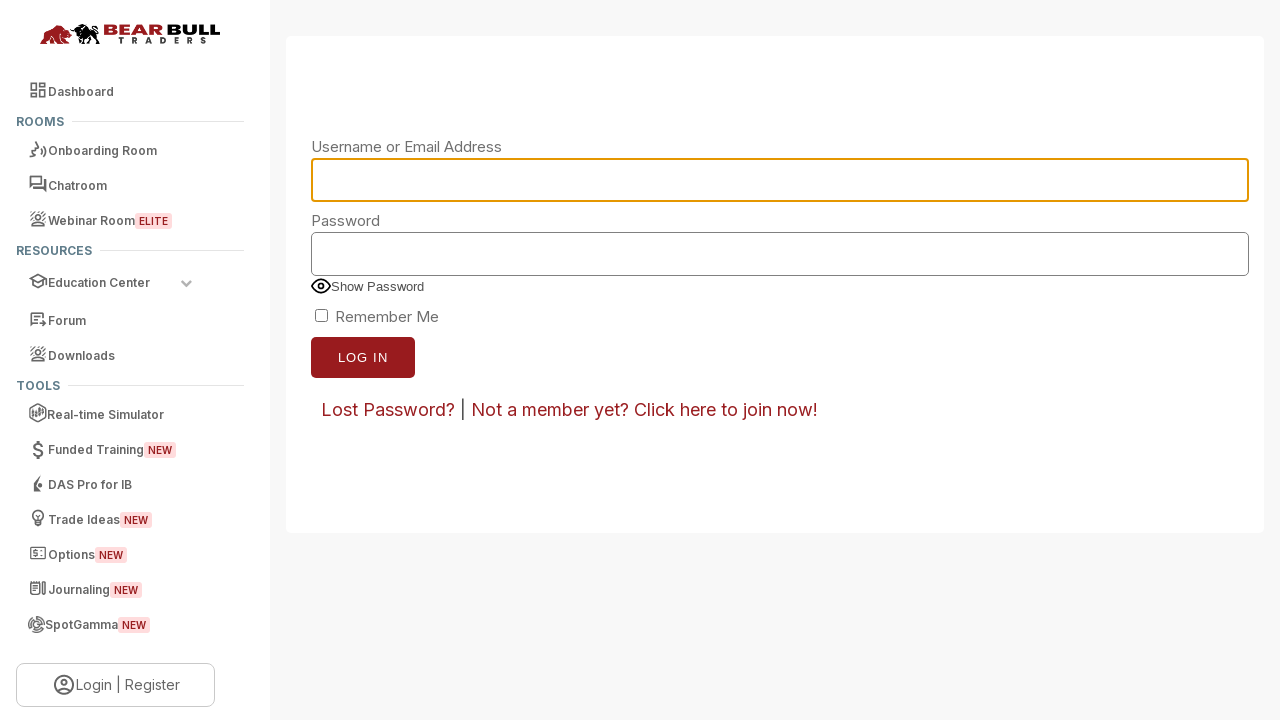

--- FILE ---
content_type: text/html; charset=UTF-8
request_url: https://members.bearbulltraders.com/login/?redirect_to=https%3A%2F%2Fforums.bearbulltraders.com%2Ftopic%2F2421-price-target-hot-key-issues-help%2F%23replyForm
body_size: 86020
content:


<!DOCTYPE html>
<html lang="en-US">
<head><meta property="og:url" content="https://members.bearbulltraders.com/wp-content/uploads/2025/01/BBT-Social.png" />
<meta property="og:title" content="BearBull Traders offers top-tier trading education and community support for both novice and experienced traders" />
	<meta charset="UTF-8" />
	
	
			<meta name="viewport" content="width=device-width,initial-scale=1,user-scalable=no">

		
	<link rel="profile" href="http://gmpg.org/xfn/11" />
	<link rel="pingback" href="https://members.bearbulltraders.com/xmlrpc.php" />

	<meta https-equiv="x-dns-prefetch-control" content="on">

              <link rel="dns-prefetch" href="//fonts.googleapis.com" />

              <link rel="dns-prefetch" href="//fonts.gstatic.com" />

              <link rel="dns-prefetch" href="//0.gravatar.com/" />

              <link rel="dns-prefetch" href="//2.gravatar.com/" />

              <link rel="dns-prefetch" href="//1.gravatar.com/" />

              <link rel="dns-prefetch" href="//s.gravatar.com/" />

              <link rel="dns-prefetch" href="//ajax.googleapis.com" />

              <link rel="dns-prefetch" href="//apis.google.com" />

              <link rel="dns-prefetch" href="//google-analytics.com" />

              <link rel="dns-prefetch" href="//ssl.google-analytics.com" />

              <link rel="dns-prefetch" href="//youtube.com" />

              <link rel="dns-prefetch" href="//youtube-nocookie.com/" />

              <link rel="dns-prefetch" href="//s.gravatar.com" />

              <link rel="dns-prefetch" href="//www.google.com" />

              <link rel="dns-prefetch" href="//i.ytimg.com" />

              <link rel="dns-prefetch" href="//www.googletagmanager.com" />

              <link rel="dns-prefetch" href="//snapshot.dastrader.mobi" />

              <title>Bear Bull Traders | Log In</title>
<meta name='robots' content='max-image-preview:large' />
	<style>img:is([sizes="auto" i], [sizes^="auto," i]) { contain-intrinsic-size: 3000px 1500px }</style>
	<link rel='dns-prefetch' href='//fonts.googleapis.com' />
<link rel="alternate" type="application/rss+xml" title="Bear Bull Traders &raquo; Feed" href="https://members.bearbulltraders.com/feed/" />
<link rel="alternate" type="application/rss+xml" title="Bear Bull Traders &raquo; Comments Feed" href="https://members.bearbulltraders.com/comments/feed/" />
<script type="text/javascript">
/* <![CDATA[ */
window._wpemojiSettings = {"baseUrl":"https:\/\/s.w.org\/images\/core\/emoji\/16.0.1\/72x72\/","ext":".png","svgUrl":"https:\/\/s.w.org\/images\/core\/emoji\/16.0.1\/svg\/","svgExt":".svg","source":{"wpemoji":"https:\/\/members.bearbulltraders.com\/wp-includes\/js\/wp-emoji.js?ver=811aaef4af8d350bbc15f3e30cf999a6","twemoji":"https:\/\/members.bearbulltraders.com\/wp-includes\/js\/twemoji.js?ver=811aaef4af8d350bbc15f3e30cf999a6"}};
/**
 * @output wp-includes/js/wp-emoji-loader.js
 */

/**
 * Emoji Settings as exported in PHP via _print_emoji_detection_script().
 * @typedef WPEmojiSettings
 * @type {object}
 * @property {?object} source
 * @property {?string} source.concatemoji
 * @property {?string} source.twemoji
 * @property {?string} source.wpemoji
 * @property {?boolean} DOMReady
 * @property {?Function} readyCallback
 */

/**
 * Support tests.
 * @typedef SupportTests
 * @type {object}
 * @property {?boolean} flag
 * @property {?boolean} emoji
 */

/**
 * IIFE to detect emoji support and load Twemoji if needed.
 *
 * @param {Window} window
 * @param {Document} document
 * @param {WPEmojiSettings} settings
 */
( function wpEmojiLoader( window, document, settings ) {
	if ( typeof Promise === 'undefined' ) {
		return;
	}

	var sessionStorageKey = 'wpEmojiSettingsSupports';
	var tests = [ 'flag', 'emoji' ];

	/**
	 * Checks whether the browser supports offloading to a Worker.
	 *
	 * @since 6.3.0
	 *
	 * @private
	 *
	 * @returns {boolean}
	 */
	function supportsWorkerOffloading() {
		return (
			typeof Worker !== 'undefined' &&
			typeof OffscreenCanvas !== 'undefined' &&
			typeof URL !== 'undefined' &&
			URL.createObjectURL &&
			typeof Blob !== 'undefined'
		);
	}

	/**
	 * @typedef SessionSupportTests
	 * @type {object}
	 * @property {number} timestamp
	 * @property {SupportTests} supportTests
	 */

	/**
	 * Get support tests from session.
	 *
	 * @since 6.3.0
	 *
	 * @private
	 *
	 * @returns {?SupportTests} Support tests, or null if not set or older than 1 week.
	 */
	function getSessionSupportTests() {
		try {
			/** @type {SessionSupportTests} */
			var item = JSON.parse(
				sessionStorage.getItem( sessionStorageKey )
			);
			if (
				typeof item === 'object' &&
				typeof item.timestamp === 'number' &&
				new Date().valueOf() < item.timestamp + 604800 && // Note: Number is a week in seconds.
				typeof item.supportTests === 'object'
			) {
				return item.supportTests;
			}
		} catch ( e ) {}
		return null;
	}

	/**
	 * Persist the supports in session storage.
	 *
	 * @since 6.3.0
	 *
	 * @private
	 *
	 * @param {SupportTests} supportTests Support tests.
	 */
	function setSessionSupportTests( supportTests ) {
		try {
			/** @type {SessionSupportTests} */
			var item = {
				supportTests: supportTests,
				timestamp: new Date().valueOf()
			};

			sessionStorage.setItem(
				sessionStorageKey,
				JSON.stringify( item )
			);
		} catch ( e ) {}
	}

	/**
	 * Checks if two sets of Emoji characters render the same visually.
	 *
	 * This is used to determine if the browser is rendering an emoji with multiple data points
	 * correctly. set1 is the emoji in the correct form, using a zero-width joiner. set2 is the emoji
	 * in the incorrect form, using a zero-width space. If the two sets render the same, then the browser
	 * does not support the emoji correctly.
	 *
	 * This function may be serialized to run in a Worker. Therefore, it cannot refer to variables from the containing
	 * scope. Everything must be passed by parameters.
	 *
	 * @since 4.9.0
	 *
	 * @private
	 *
	 * @param {CanvasRenderingContext2D} context 2D Context.
	 * @param {string} set1 Set of Emoji to test.
	 * @param {string} set2 Set of Emoji to test.
	 *
	 * @return {boolean} True if the two sets render the same.
	 */
	function emojiSetsRenderIdentically( context, set1, set2 ) {
		// Cleanup from previous test.
		context.clearRect( 0, 0, context.canvas.width, context.canvas.height );
		context.fillText( set1, 0, 0 );
		var rendered1 = new Uint32Array(
			context.getImageData(
				0,
				0,
				context.canvas.width,
				context.canvas.height
			).data
		);

		// Cleanup from previous test.
		context.clearRect( 0, 0, context.canvas.width, context.canvas.height );
		context.fillText( set2, 0, 0 );
		var rendered2 = new Uint32Array(
			context.getImageData(
				0,
				0,
				context.canvas.width,
				context.canvas.height
			).data
		);

		return rendered1.every( function ( rendered2Data, index ) {
			return rendered2Data === rendered2[ index ];
		} );
	}

	/**
	 * Checks if the center point of a single emoji is empty.
	 *
	 * This is used to determine if the browser is rendering an emoji with a single data point
	 * correctly. The center point of an incorrectly rendered emoji will be empty. A correctly
	 * rendered emoji will have a non-zero value at the center point.
	 *
	 * This function may be serialized to run in a Worker. Therefore, it cannot refer to variables from the containing
	 * scope. Everything must be passed by parameters.
	 *
	 * @since 6.8.2
	 *
	 * @private
	 *
	 * @param {CanvasRenderingContext2D} context 2D Context.
	 * @param {string} emoji Emoji to test.
	 *
	 * @return {boolean} True if the center point is empty.
	 */
	function emojiRendersEmptyCenterPoint( context, emoji ) {
		// Cleanup from previous test.
		context.clearRect( 0, 0, context.canvas.width, context.canvas.height );
		context.fillText( emoji, 0, 0 );

		// Test if the center point (16, 16) is empty (0,0,0,0).
		var centerPoint = context.getImageData(16, 16, 1, 1);
		for ( var i = 0; i < centerPoint.data.length; i++ ) {
			if ( centerPoint.data[ i ] !== 0 ) {
				// Stop checking the moment it's known not to be empty.
				return false;
			}
		}

		return true;
	}

	/**
	 * Determines if the browser properly renders Emoji that Twemoji can supplement.
	 *
	 * This function may be serialized to run in a Worker. Therefore, it cannot refer to variables from the containing
	 * scope. Everything must be passed by parameters.
	 *
	 * @since 4.2.0
	 *
	 * @private
	 *
	 * @param {CanvasRenderingContext2D} context 2D Context.
	 * @param {string} type Whether to test for support of "flag" or "emoji".
	 * @param {Function} emojiSetsRenderIdentically Reference to emojiSetsRenderIdentically function, needed due to minification.
	 * @param {Function} emojiRendersEmptyCenterPoint Reference to emojiRendersEmptyCenterPoint function, needed due to minification.
	 *
	 * @return {boolean} True if the browser can render emoji, false if it cannot.
	 */
	function browserSupportsEmoji( context, type, emojiSetsRenderIdentically, emojiRendersEmptyCenterPoint ) {
		var isIdentical;

		switch ( type ) {
			case 'flag':
				/*
				 * Test for Transgender flag compatibility. Added in Unicode 13.
				 *
				 * To test for support, we try to render it, and compare the rendering to how it would look if
				 * the browser doesn't render it correctly (white flag emoji + transgender symbol).
				 */
				isIdentical = emojiSetsRenderIdentically(
					context,
					'\uD83C\uDFF3\uFE0F\u200D\u26A7\uFE0F', // as a zero-width joiner sequence
					'\uD83C\uDFF3\uFE0F\u200B\u26A7\uFE0F' // separated by a zero-width space
				);

				if ( isIdentical ) {
					return false;
				}

				/*
				 * Test for Sark flag compatibility. This is the least supported of the letter locale flags,
				 * so gives us an easy test for full support.
				 *
				 * To test for support, we try to render it, and compare the rendering to how it would look if
				 * the browser doesn't render it correctly ([C] + [Q]).
				 */
				isIdentical = emojiSetsRenderIdentically(
					context,
					'\uD83C\uDDE8\uD83C\uDDF6', // as the sequence of two code points
					'\uD83C\uDDE8\u200B\uD83C\uDDF6' // as the two code points separated by a zero-width space
				);

				if ( isIdentical ) {
					return false;
				}

				/*
				 * Test for English flag compatibility. England is a country in the United Kingdom, it
				 * does not have a two letter locale code but rather a five letter sub-division code.
				 *
				 * To test for support, we try to render it, and compare the rendering to how it would look if
				 * the browser doesn't render it correctly (black flag emoji + [G] + [B] + [E] + [N] + [G]).
				 */
				isIdentical = emojiSetsRenderIdentically(
					context,
					// as the flag sequence
					'\uD83C\uDFF4\uDB40\uDC67\uDB40\uDC62\uDB40\uDC65\uDB40\uDC6E\uDB40\uDC67\uDB40\uDC7F',
					// with each code point separated by a zero-width space
					'\uD83C\uDFF4\u200B\uDB40\uDC67\u200B\uDB40\uDC62\u200B\uDB40\uDC65\u200B\uDB40\uDC6E\u200B\uDB40\uDC67\u200B\uDB40\uDC7F'
				);

				return ! isIdentical;
			case 'emoji':
				/*
				 * Does Emoji 16.0 cause the browser to go splat?
				 *
				 * To test for Emoji 16.0 support, try to render a new emoji: Splatter.
				 *
				 * The splatter emoji is a single code point emoji. Testing for browser support
				 * required testing the center point of the emoji to see if it is empty.
				 *
				 * 0xD83E 0xDEDF (\uD83E\uDEDF) == 🫟 Splatter.
				 *
				 * When updating this test, please ensure that the emoji is either a single code point
				 * or switch to using the emojiSetsRenderIdentically function and testing with a zero-width
				 * joiner vs a zero-width space.
				 */
				var notSupported = emojiRendersEmptyCenterPoint( context, '\uD83E\uDEDF' );
				return ! notSupported;
		}

		return false;
	}

	/**
	 * Checks emoji support tests.
	 *
	 * This function may be serialized to run in a Worker. Therefore, it cannot refer to variables from the containing
	 * scope. Everything must be passed by parameters.
	 *
	 * @since 6.3.0
	 *
	 * @private
	 *
	 * @param {string[]} tests Tests.
	 * @param {Function} browserSupportsEmoji Reference to browserSupportsEmoji function, needed due to minification.
	 * @param {Function} emojiSetsRenderIdentically Reference to emojiSetsRenderIdentically function, needed due to minification.
	 * @param {Function} emojiRendersEmptyCenterPoint Reference to emojiRendersEmptyCenterPoint function, needed due to minification.
	 *
	 * @return {SupportTests} Support tests.
	 */
	function testEmojiSupports( tests, browserSupportsEmoji, emojiSetsRenderIdentically, emojiRendersEmptyCenterPoint ) {
		var canvas;
		if (
			typeof WorkerGlobalScope !== 'undefined' &&
			self instanceof WorkerGlobalScope
		) {
			canvas = new OffscreenCanvas( 300, 150 ); // Dimensions are default for HTMLCanvasElement.
		} else {
			canvas = document.createElement( 'canvas' );
		}

		var context = canvas.getContext( '2d', { willReadFrequently: true } );

		/*
		 * Chrome on OS X added native emoji rendering in M41. Unfortunately,
		 * it doesn't work when the font is bolder than 500 weight. So, we
		 * check for bold rendering support to avoid invisible emoji in Chrome.
		 */
		context.textBaseline = 'top';
		context.font = '600 32px Arial';

		var supports = {};
		tests.forEach( function ( test ) {
			supports[ test ] = browserSupportsEmoji( context, test, emojiSetsRenderIdentically, emojiRendersEmptyCenterPoint );
		} );
		return supports;
	}

	/**
	 * Adds a script to the head of the document.
	 *
	 * @ignore
	 *
	 * @since 4.2.0
	 *
	 * @param {string} src The url where the script is located.
	 *
	 * @return {void}
	 */
	function addScript( src ) {
		var script = document.createElement( 'script' );
		script.src = src;
		script.defer = true;
		document.head.appendChild( script );
	}

	settings.supports = {
		everything: true,
		everythingExceptFlag: true
	};

	// Create a promise for DOMContentLoaded since the worker logic may finish after the event has fired.
	var domReadyPromise = new Promise( function ( resolve ) {
		document.addEventListener( 'DOMContentLoaded', resolve, {
			once: true
		} );
	} );

	// Obtain the emoji support from the browser, asynchronously when possible.
	new Promise( function ( resolve ) {
		var supportTests = getSessionSupportTests();
		if ( supportTests ) {
			resolve( supportTests );
			return;
		}

		if ( supportsWorkerOffloading() ) {
			try {
				// Note that the functions are being passed as arguments due to minification.
				var workerScript =
					'postMessage(' +
					testEmojiSupports.toString() +
					'(' +
					[
						JSON.stringify( tests ),
						browserSupportsEmoji.toString(),
						emojiSetsRenderIdentically.toString(),
						emojiRendersEmptyCenterPoint.toString()
					].join( ',' ) +
					'));';
				var blob = new Blob( [ workerScript ], {
					type: 'text/javascript'
				} );
				var worker = new Worker( URL.createObjectURL( blob ), { name: 'wpTestEmojiSupports' } );
				worker.onmessage = function ( event ) {
					supportTests = event.data;
					setSessionSupportTests( supportTests );
					worker.terminate();
					resolve( supportTests );
				};
				return;
			} catch ( e ) {}
		}

		supportTests = testEmojiSupports( tests, browserSupportsEmoji, emojiSetsRenderIdentically, emojiRendersEmptyCenterPoint );
		setSessionSupportTests( supportTests );
		resolve( supportTests );
	} )
		// Once the browser emoji support has been obtained from the session, finalize the settings.
		.then( function ( supportTests ) {
			/*
			 * Tests the browser support for flag emojis and other emojis, and adjusts the
			 * support settings accordingly.
			 */
			for ( var test in supportTests ) {
				settings.supports[ test ] = supportTests[ test ];

				settings.supports.everything =
					settings.supports.everything && settings.supports[ test ];

				if ( 'flag' !== test ) {
					settings.supports.everythingExceptFlag =
						settings.supports.everythingExceptFlag &&
						settings.supports[ test ];
				}
			}

			settings.supports.everythingExceptFlag =
				settings.supports.everythingExceptFlag &&
				! settings.supports.flag;

			// Sets DOMReady to false and assigns a ready function to settings.
			settings.DOMReady = false;
			settings.readyCallback = function () {
				settings.DOMReady = true;
			};
		} )
		.then( function () {
			return domReadyPromise;
		} )
		.then( function () {
			// When the browser can not render everything we need to load a polyfill.
			if ( ! settings.supports.everything ) {
				settings.readyCallback();

				var src = settings.source || {};

				if ( src.concatemoji ) {
					addScript( src.concatemoji );
				} else if ( src.wpemoji && src.twemoji ) {
					addScript( src.twemoji );
					addScript( src.wpemoji );
				}
			}
		} );
} )( window, document, window._wpemojiSettings );

/* ]]> */
</script>
<style id='wp-emoji-styles-inline-css' type='text/css'>

	img.wp-smiley, img.emoji {
		display: inline !important;
		border: none !important;
		box-shadow: none !important;
		height: 1em !important;
		width: 1em !important;
		margin: 0 0.07em !important;
		vertical-align: -0.1em !important;
		background: none !important;
		padding: 0 !important;
	}
</style>
<link rel='stylesheet' id='wp-block-library-css' href='https://members.bearbulltraders.com/wp-includes/css/dist/block-library/style.css?ver=811aaef4af8d350bbc15f3e30cf999a6' type='text/css' media='all' />
<style id='classic-theme-styles-inline-css' type='text/css'>
/**
 * These rules are needed for backwards compatibility.
 * They should match the button element rules in the base theme.json file.
 */
.wp-block-button__link {
	color: #ffffff;
	background-color: #32373c;
	border-radius: 9999px; /* 100% causes an oval, but any explicit but really high value retains the pill shape. */

	/* This needs a low specificity so it won't override the rules from the button element if defined in theme.json. */
	box-shadow: none;
	text-decoration: none;

	/* The extra 2px are added to size solids the same as the outline versions.*/
	padding: calc(0.667em + 2px) calc(1.333em + 2px);

	font-size: 1.125em;
}

.wp-block-file__button {
	background: #32373c;
	color: #ffffff;
	text-decoration: none;
}

</style>
<link rel='stylesheet' id='activecampaign-form-block-css' href='https://members.bearbulltraders.com/wp-content/plugins/activecampaign-subscription-forms/activecampaign-form-block/build/style-index.css?ver=1763135062' type='text/css' media='all' />
<style id='global-styles-inline-css' type='text/css'>
:root{--wp--preset--aspect-ratio--square: 1;--wp--preset--aspect-ratio--4-3: 4/3;--wp--preset--aspect-ratio--3-4: 3/4;--wp--preset--aspect-ratio--3-2: 3/2;--wp--preset--aspect-ratio--2-3: 2/3;--wp--preset--aspect-ratio--16-9: 16/9;--wp--preset--aspect-ratio--9-16: 9/16;--wp--preset--color--black: #000000;--wp--preset--color--cyan-bluish-gray: #abb8c3;--wp--preset--color--white: #ffffff;--wp--preset--color--pale-pink: #f78da7;--wp--preset--color--vivid-red: #cf2e2e;--wp--preset--color--luminous-vivid-orange: #ff6900;--wp--preset--color--luminous-vivid-amber: #fcb900;--wp--preset--color--light-green-cyan: #7bdcb5;--wp--preset--color--vivid-green-cyan: #00d084;--wp--preset--color--pale-cyan-blue: #8ed1fc;--wp--preset--color--vivid-cyan-blue: #0693e3;--wp--preset--color--vivid-purple: #9b51e0;--wp--preset--gradient--vivid-cyan-blue-to-vivid-purple: linear-gradient(135deg,rgba(6,147,227,1) 0%,rgb(155,81,224) 100%);--wp--preset--gradient--light-green-cyan-to-vivid-green-cyan: linear-gradient(135deg,rgb(122,220,180) 0%,rgb(0,208,130) 100%);--wp--preset--gradient--luminous-vivid-amber-to-luminous-vivid-orange: linear-gradient(135deg,rgba(252,185,0,1) 0%,rgba(255,105,0,1) 100%);--wp--preset--gradient--luminous-vivid-orange-to-vivid-red: linear-gradient(135deg,rgba(255,105,0,1) 0%,rgb(207,46,46) 100%);--wp--preset--gradient--very-light-gray-to-cyan-bluish-gray: linear-gradient(135deg,rgb(238,238,238) 0%,rgb(169,184,195) 100%);--wp--preset--gradient--cool-to-warm-spectrum: linear-gradient(135deg,rgb(74,234,220) 0%,rgb(151,120,209) 20%,rgb(207,42,186) 40%,rgb(238,44,130) 60%,rgb(251,105,98) 80%,rgb(254,248,76) 100%);--wp--preset--gradient--blush-light-purple: linear-gradient(135deg,rgb(255,206,236) 0%,rgb(152,150,240) 100%);--wp--preset--gradient--blush-bordeaux: linear-gradient(135deg,rgb(254,205,165) 0%,rgb(254,45,45) 50%,rgb(107,0,62) 100%);--wp--preset--gradient--luminous-dusk: linear-gradient(135deg,rgb(255,203,112) 0%,rgb(199,81,192) 50%,rgb(65,88,208) 100%);--wp--preset--gradient--pale-ocean: linear-gradient(135deg,rgb(255,245,203) 0%,rgb(182,227,212) 50%,rgb(51,167,181) 100%);--wp--preset--gradient--electric-grass: linear-gradient(135deg,rgb(202,248,128) 0%,rgb(113,206,126) 100%);--wp--preset--gradient--midnight: linear-gradient(135deg,rgb(2,3,129) 0%,rgb(40,116,252) 100%);--wp--preset--font-size--small: 13px;--wp--preset--font-size--medium: 20px;--wp--preset--font-size--large: 36px;--wp--preset--font-size--x-large: 42px;--wp--preset--spacing--20: 0.44rem;--wp--preset--spacing--30: 0.67rem;--wp--preset--spacing--40: 1rem;--wp--preset--spacing--50: 1.5rem;--wp--preset--spacing--60: 2.25rem;--wp--preset--spacing--70: 3.38rem;--wp--preset--spacing--80: 5.06rem;--wp--preset--shadow--natural: 6px 6px 9px rgba(0, 0, 0, 0.2);--wp--preset--shadow--deep: 12px 12px 50px rgba(0, 0, 0, 0.4);--wp--preset--shadow--sharp: 6px 6px 0px rgba(0, 0, 0, 0.2);--wp--preset--shadow--outlined: 6px 6px 0px -3px rgba(255, 255, 255, 1), 6px 6px rgba(0, 0, 0, 1);--wp--preset--shadow--crisp: 6px 6px 0px rgba(0, 0, 0, 1);}:where(.is-layout-flex){gap: 0.5em;}:where(.is-layout-grid){gap: 0.5em;}body .is-layout-flex{display: flex;}.is-layout-flex{flex-wrap: wrap;align-items: center;}.is-layout-flex > :is(*, div){margin: 0;}body .is-layout-grid{display: grid;}.is-layout-grid > :is(*, div){margin: 0;}:where(.wp-block-columns.is-layout-flex){gap: 2em;}:where(.wp-block-columns.is-layout-grid){gap: 2em;}:where(.wp-block-post-template.is-layout-flex){gap: 1.25em;}:where(.wp-block-post-template.is-layout-grid){gap: 1.25em;}.has-black-color{color: var(--wp--preset--color--black) !important;}.has-cyan-bluish-gray-color{color: var(--wp--preset--color--cyan-bluish-gray) !important;}.has-white-color{color: var(--wp--preset--color--white) !important;}.has-pale-pink-color{color: var(--wp--preset--color--pale-pink) !important;}.has-vivid-red-color{color: var(--wp--preset--color--vivid-red) !important;}.has-luminous-vivid-orange-color{color: var(--wp--preset--color--luminous-vivid-orange) !important;}.has-luminous-vivid-amber-color{color: var(--wp--preset--color--luminous-vivid-amber) !important;}.has-light-green-cyan-color{color: var(--wp--preset--color--light-green-cyan) !important;}.has-vivid-green-cyan-color{color: var(--wp--preset--color--vivid-green-cyan) !important;}.has-pale-cyan-blue-color{color: var(--wp--preset--color--pale-cyan-blue) !important;}.has-vivid-cyan-blue-color{color: var(--wp--preset--color--vivid-cyan-blue) !important;}.has-vivid-purple-color{color: var(--wp--preset--color--vivid-purple) !important;}.has-black-background-color{background-color: var(--wp--preset--color--black) !important;}.has-cyan-bluish-gray-background-color{background-color: var(--wp--preset--color--cyan-bluish-gray) !important;}.has-white-background-color{background-color: var(--wp--preset--color--white) !important;}.has-pale-pink-background-color{background-color: var(--wp--preset--color--pale-pink) !important;}.has-vivid-red-background-color{background-color: var(--wp--preset--color--vivid-red) !important;}.has-luminous-vivid-orange-background-color{background-color: var(--wp--preset--color--luminous-vivid-orange) !important;}.has-luminous-vivid-amber-background-color{background-color: var(--wp--preset--color--luminous-vivid-amber) !important;}.has-light-green-cyan-background-color{background-color: var(--wp--preset--color--light-green-cyan) !important;}.has-vivid-green-cyan-background-color{background-color: var(--wp--preset--color--vivid-green-cyan) !important;}.has-pale-cyan-blue-background-color{background-color: var(--wp--preset--color--pale-cyan-blue) !important;}.has-vivid-cyan-blue-background-color{background-color: var(--wp--preset--color--vivid-cyan-blue) !important;}.has-vivid-purple-background-color{background-color: var(--wp--preset--color--vivid-purple) !important;}.has-black-border-color{border-color: var(--wp--preset--color--black) !important;}.has-cyan-bluish-gray-border-color{border-color: var(--wp--preset--color--cyan-bluish-gray) !important;}.has-white-border-color{border-color: var(--wp--preset--color--white) !important;}.has-pale-pink-border-color{border-color: var(--wp--preset--color--pale-pink) !important;}.has-vivid-red-border-color{border-color: var(--wp--preset--color--vivid-red) !important;}.has-luminous-vivid-orange-border-color{border-color: var(--wp--preset--color--luminous-vivid-orange) !important;}.has-luminous-vivid-amber-border-color{border-color: var(--wp--preset--color--luminous-vivid-amber) !important;}.has-light-green-cyan-border-color{border-color: var(--wp--preset--color--light-green-cyan) !important;}.has-vivid-green-cyan-border-color{border-color: var(--wp--preset--color--vivid-green-cyan) !important;}.has-pale-cyan-blue-border-color{border-color: var(--wp--preset--color--pale-cyan-blue) !important;}.has-vivid-cyan-blue-border-color{border-color: var(--wp--preset--color--vivid-cyan-blue) !important;}.has-vivid-purple-border-color{border-color: var(--wp--preset--color--vivid-purple) !important;}.has-vivid-cyan-blue-to-vivid-purple-gradient-background{background: var(--wp--preset--gradient--vivid-cyan-blue-to-vivid-purple) !important;}.has-light-green-cyan-to-vivid-green-cyan-gradient-background{background: var(--wp--preset--gradient--light-green-cyan-to-vivid-green-cyan) !important;}.has-luminous-vivid-amber-to-luminous-vivid-orange-gradient-background{background: var(--wp--preset--gradient--luminous-vivid-amber-to-luminous-vivid-orange) !important;}.has-luminous-vivid-orange-to-vivid-red-gradient-background{background: var(--wp--preset--gradient--luminous-vivid-orange-to-vivid-red) !important;}.has-very-light-gray-to-cyan-bluish-gray-gradient-background{background: var(--wp--preset--gradient--very-light-gray-to-cyan-bluish-gray) !important;}.has-cool-to-warm-spectrum-gradient-background{background: var(--wp--preset--gradient--cool-to-warm-spectrum) !important;}.has-blush-light-purple-gradient-background{background: var(--wp--preset--gradient--blush-light-purple) !important;}.has-blush-bordeaux-gradient-background{background: var(--wp--preset--gradient--blush-bordeaux) !important;}.has-luminous-dusk-gradient-background{background: var(--wp--preset--gradient--luminous-dusk) !important;}.has-pale-ocean-gradient-background{background: var(--wp--preset--gradient--pale-ocean) !important;}.has-electric-grass-gradient-background{background: var(--wp--preset--gradient--electric-grass) !important;}.has-midnight-gradient-background{background: var(--wp--preset--gradient--midnight) !important;}.has-small-font-size{font-size: var(--wp--preset--font-size--small) !important;}.has-medium-font-size{font-size: var(--wp--preset--font-size--medium) !important;}.has-large-font-size{font-size: var(--wp--preset--font-size--large) !important;}.has-x-large-font-size{font-size: var(--wp--preset--font-size--x-large) !important;}
:where(.wp-block-post-template.is-layout-flex){gap: 1.25em;}:where(.wp-block-post-template.is-layout-grid){gap: 1.25em;}
:where(.wp-block-columns.is-layout-flex){gap: 2em;}:where(.wp-block-columns.is-layout-grid){gap: 2em;}
:root :where(.wp-block-pullquote){font-size: 1.5em;line-height: 1.6;}
</style>
<style id='cp-popup-css-inline-css' type='text/css'>

    .cp-popup-overlay {
    position: fixed;
    top:0;
    left:0;
    width:100%;
    height:100%;
    background: rgba(0,0,0,0.5);
    display: none;
    justify-content: center;
    align-items: center;
    z-index: 9999;
    overflow-y: auto; /* allow scrolling on mouse */
}

.cp-popup-content {
    background: #fff;
    padding: 30px;
    border-radius: 8px;
    max-width: 500px;
    width: 90%;
    
    position: relative;
    transform: translateY(0); /* no translateY now */
    opacity: 1;
    transition: all 0.3s ease;

    box-sizing: border-box;
}
.cp-popup-inner-wrapper {
text-align: left;
 overflow-y: auto;
 max-height: 70vh;
}
    .cp-popup-content p {
    font-size: 14px;
    line-height: normal;
    }
    .cp-popup-content li {
    font-size: 14px;
    line-height:21px;
    margin-bottom: 3px;
    }
    .cp-popup-content ul {
    margin: 0 0 0 16px;
    list-style-position: outside;
}
.cp-popup-content h3 {
margin-top: 18px;
}
    .cp-popup-overlay.show {
        display: flex !important;
    }
    .cp-popup-overlay.show .cp-popup-content {
        transform: translateY(0);
        opacity: 1;
    }
    .cp-popup-close {
        position: absolute;
        top: 10px;
        right: 15px;
        background: none;
        border: none;
        font-size: 24px;
        cursor: pointer;
    }
    .text-underline {
    text-decoration: underline;
    }

    
</style>
<link rel='stylesheet' id='contact-form-7-css' href='https://members.bearbulltraders.com/wp-content/plugins/contact-form-7/includes/css/styles.css?ver=6.1.4' type='text/css' media='all' />
<link rel='stylesheet' id='jquery-ui-css-css' href='https://members.bearbulltraders.com/wp-content/plugins/custom-datepicker-nmr/css/jquery-ui.css?ver=811aaef4af8d350bbc15f3e30cf999a6' type='text/css' media='all' />
<link rel='stylesheet' id='pmpro_frontend_base-css' href='https://members.bearbulltraders.com/wp-content/plugins/paid-memberships-pro/css/frontend/base.css?ver=3.6.2' type='text/css' media='all' />
<link rel='stylesheet' id='pmpro_frontend_variation_1-css' href='https://members.bearbulltraders.com/wp-content/plugins/paid-memberships-pro/css/frontend/variation_1.css?ver=3.6.2' type='text/css' media='all' />
<link rel='stylesheet' id='pmpro-add-paypal-express-styles-css' href='https://members.bearbulltraders.com/wp-content/plugins/pmpro-add-paypal-express/css/pmpro-add-paypal-express.css?ver=811aaef4af8d350bbc15f3e30cf999a6' type='text/css' media='all' />
<link rel='stylesheet' id='pmpro-advanced-levels-styles-css' href='https://members.bearbulltraders.com/wp-content/plugins/pmpro-advanced-levels-shortcode-master/css/pmpro-advanced-levels.css?ver=811aaef4af8d350bbc15f3e30cf999a6' type='text/css' media='all' />
<link rel='stylesheet' id='pmprodev-css' href='https://members.bearbulltraders.com/wp-content/plugins/pmpro-toolkit/css/pmprodev.css?ver=811aaef4af8d350bbc15f3e30cf999a6' type='text/css' media='all' />
<link rel='stylesheet' id='theme.css-css' href='https://members.bearbulltraders.com/wp-content/plugins/popup-builder/public/css/theme.css?ver=4.4.2' type='text/css' media='all' />
<link rel='stylesheet' id='surl-lasso-lite-css' href='https://members.bearbulltraders.com/wp-content/plugins/simple-urls/admin/assets/css/lasso-lite.css?ver=1763395156' type='text/css' media='all' />
<style id='woocommerce-inline-inline-css' type='text/css'>
.woocommerce form .form-row .required { visibility: visible; }
</style>
<link rel='stylesheet' id='learndash_quiz_front_css-css' href='//members.bearbulltraders.com/wp-content/plugins/sfwd-lms/themes/legacy/templates/learndash_quiz_front.css?ver=4.25.7-1768871109' type='text/css' media='all' />
<link rel='stylesheet' id='dashicons-css' href='https://members.bearbulltraders.com/wp-includes/css/dashicons.css?ver=811aaef4af8d350bbc15f3e30cf999a6' type='text/css' media='all' />
<link rel='stylesheet' id='learndash-css' href='//members.bearbulltraders.com/wp-content/plugins/sfwd-lms/src/assets/dist/css/styles.css?ver=4.25.7-1768871109' type='text/css' media='all' />
<link rel='stylesheet' id='jquery-dropdown-css-css' href='//members.bearbulltraders.com/wp-content/plugins/sfwd-lms/assets/css/jquery.dropdown.min.css?ver=4.25.7-1768871109' type='text/css' media='all' />
<link rel='stylesheet' id='learndash_lesson_video-css' href='//members.bearbulltraders.com/wp-content/plugins/sfwd-lms/themes/legacy/templates/learndash_lesson_video.css?ver=4.25.7-1768871109' type='text/css' media='all' />
<link rel='stylesheet' id='learndash-admin-bar-css' href='https://members.bearbulltraders.com/wp-content/plugins/sfwd-lms/src/assets/dist/css/admin-bar/styles.css?ver=4.25.7' type='text/css' media='all' />
<link rel='stylesheet' id='learndash-course-grid-skin-grid-css' href='https://members.bearbulltraders.com/wp-content/plugins/sfwd-lms/includes/course-grid/templates/skins/grid/style.css?ver=4.25.7' type='text/css' media='all' />
<link rel='stylesheet' id='learndash-course-grid-pagination-css' href='https://members.bearbulltraders.com/wp-content/plugins/sfwd-lms/includes/course-grid/templates/pagination/style.css?ver=4.25.7' type='text/css' media='all' />
<link rel='stylesheet' id='learndash-course-grid-filter-css' href='https://members.bearbulltraders.com/wp-content/plugins/sfwd-lms/includes/course-grid/templates/filter/style.css?ver=4.25.7' type='text/css' media='all' />
<link rel='stylesheet' id='learndash-course-grid-card-grid-1-css' href='https://members.bearbulltraders.com/wp-content/plugins/sfwd-lms/includes/course-grid/templates/cards/grid-1/style.css?ver=4.25.7' type='text/css' media='all' />
<link rel='stylesheet' id='gateway-css' href='https://members.bearbulltraders.com/wp-content/plugins/woocommerce-paypal-payments/modules/ppcp-button/assets/css/gateway.css?ver=3.3.1' type='text/css' media='all' />
<link rel='stylesheet' id='mediaelement-css' href='https://members.bearbulltraders.com/wp-includes/js/mediaelement/mediaelementplayer-legacy.min.css?ver=4.2.17' type='text/css' media='all' />
<link rel='stylesheet' id='wp-mediaelement-css' href='https://members.bearbulltraders.com/wp-includes/js/mediaelement/wp-mediaelement.css?ver=811aaef4af8d350bbc15f3e30cf999a6' type='text/css' media='all' />
<link rel='stylesheet' id='bridge-default-style-css' href='https://members.bearbulltraders.com/wp-content/themes/bridge/style.css?ver=1.1' type='text/css' media='all' />
<link rel='stylesheet' id='bridge-qode-font_awesome-css' href='https://members.bearbulltraders.com/wp-content/themes/bridge/css/font-awesome/css/font-awesome.min.css?ver=811aaef4af8d350bbc15f3e30cf999a6' type='text/css' media='all' />
<link rel='stylesheet' id='bridge-qode-font_elegant-css' href='https://members.bearbulltraders.com/wp-content/themes/bridge/css/elegant-icons/style.min.css?ver=811aaef4af8d350bbc15f3e30cf999a6' type='text/css' media='all' />
<link rel='stylesheet' id='bridge-qode-linea_icons-css' href='https://members.bearbulltraders.com/wp-content/themes/bridge/css/linea-icons/style.css?ver=811aaef4af8d350bbc15f3e30cf999a6' type='text/css' media='all' />
<link rel='stylesheet' id='bridge-qode-dripicons-css' href='https://members.bearbulltraders.com/wp-content/themes/bridge/css/dripicons/dripicons.css?ver=811aaef4af8d350bbc15f3e30cf999a6' type='text/css' media='all' />
<link rel='stylesheet' id='bridge-stylesheet-css' href='https://members.bearbulltraders.com/wp-content/themes/bridge/css/stylesheet.min.css?ver=811aaef4af8d350bbc15f3e30cf999a6' type='text/css' media='all' />
<style id='bridge-stylesheet-inline-css' type='text/css'>
   .page-id-2583691.disabled_footer_top .footer_top_holder, .page-id-2583691.disabled_footer_bottom .footer_bottom_holder { display: none;}


</style>
<link rel='stylesheet' id='bridge-woocommerce-css' href='https://members.bearbulltraders.com/wp-content/themes/bridge/css/woocommerce.min.css?ver=811aaef4af8d350bbc15f3e30cf999a6' type='text/css' media='all' />
<link rel='stylesheet' id='bridge-woocommerce-responsive-css' href='https://members.bearbulltraders.com/wp-content/themes/bridge/css/woocommerce_responsive.min.css?ver=811aaef4af8d350bbc15f3e30cf999a6' type='text/css' media='all' />
<link rel='stylesheet' id='bridge-print-css' href='https://members.bearbulltraders.com/wp-content/themes/bridge/css/print.css?ver=811aaef4af8d350bbc15f3e30cf999a6' type='text/css' media='all' />
<link rel='stylesheet' id='bridge-style-dynamic-css' href='https://members.bearbulltraders.com/wp-content/themes/bridge/css/style_dynamic.css?ver=1726848477' type='text/css' media='all' />
<link rel='stylesheet' id='bridge-responsive-css' href='https://members.bearbulltraders.com/wp-content/themes/bridge/css/responsive.min.css?ver=811aaef4af8d350bbc15f3e30cf999a6' type='text/css' media='all' />
<link rel='stylesheet' id='bridge-style-dynamic-responsive-css' href='https://members.bearbulltraders.com/wp-content/themes/bridge/css/style_dynamic_responsive.css?ver=1726848477' type='text/css' media='all' />
<link rel='stylesheet' id='js_composer_front-css' href='https://members.bearbulltraders.com/wp-content/plugins/js_composer/assets/css/js_composer.min.css?ver=8.4.1' type='text/css' media='all' />
<link rel='stylesheet' id='bridge-style-handle-google-fonts-css' href='https://fonts.googleapis.com/css?family=Raleway%3A100%2C200%2C300%2C400%2C500%2C600%2C700%2C800%2C900%2C300italic%2C400italic%2C700italic&#038;subset=latin%2Clatin-ext&#038;ver=1.0.0' type='text/css' media='all' />
<link rel='stylesheet' id='inter-font-css' href='https://fonts.googleapis.com/css2?family=Inter%3Awght%40300%3B400%3B600%3B700&#038;display=swap&#038;ver=811aaef4af8d350bbc15f3e30cf999a6' type='text/css' media='all' />
<link rel='stylesheet' id='learndash-front-css' href='//members.bearbulltraders.com/wp-content/plugins/sfwd-lms/themes/ld30/assets/css/learndash.css?ver=4.25.7-1768871109' type='text/css' media='all' />
<style id='learndash-front-inline-css' type='text/css'>
		.learndash-wrapper .ld-item-list .ld-item-list-item.ld-is-next,
		.learndash-wrapper .wpProQuiz_content .wpProQuiz_questionListItem label:focus-within {
			border-color: #67131b;
		}

		/*
		.learndash-wrapper a:not(.ld-button):not(#quiz_continue_link):not(.ld-focus-menu-link):not(.btn-blue):not(#quiz_continue_link):not(.ld-js-register-account):not(#ld-focus-mode-course-heading):not(#btn-join):not(.ld-item-name):not(.ld-table-list-item-preview):not(.ld-lesson-item-preview-heading),
		 */

		.learndash-wrapper .ld-breadcrumbs a,
		.learndash-wrapper .ld-lesson-item.ld-is-current-lesson .ld-lesson-item-preview-heading,
		.learndash-wrapper .ld-lesson-item.ld-is-current-lesson .ld-lesson-title,
		.learndash-wrapper .ld-primary-color-hover:hover,
		.learndash-wrapper .ld-primary-color,
		.learndash-wrapper .ld-primary-color-hover:hover,
		.learndash-wrapper .ld-primary-color,
		.learndash-wrapper .ld-tabs .ld-tabs-navigation .ld-tab.ld-active,
		.learndash-wrapper .ld-button.ld-button-transparent,
		.learndash-wrapper .ld-button.ld-button-reverse,
		.learndash-wrapper .ld-icon-certificate,
		.learndash-wrapper .ld-login-modal .ld-login-modal-login .ld-modal-heading,
		#wpProQuiz_user_content a,
		.learndash-wrapper .ld-item-list .ld-item-list-item a.ld-item-name:hover,
		.learndash-wrapper .ld-focus-comments__heading-actions .ld-expand-button,
		.learndash-wrapper .ld-focus-comments__heading a,
		.learndash-wrapper .ld-focus-comments .comment-respond a,
		.learndash-wrapper .ld-focus-comment .ld-comment-reply a.comment-reply-link:hover,
		.learndash-wrapper .ld-expand-button.ld-button-alternate {
			color: #67131b !important;
		}

		.learndash-wrapper .ld-focus-comment.bypostauthor>.ld-comment-wrapper,
		.learndash-wrapper .ld-focus-comment.role-group_leader>.ld-comment-wrapper,
		.learndash-wrapper .ld-focus-comment.role-administrator>.ld-comment-wrapper {
			background-color:rgba(103, 19, 27, 0.03) !important;
		}


		.learndash-wrapper .ld-primary-background,
		.learndash-wrapper .ld-tabs .ld-tabs-navigation .ld-tab.ld-active:after {
			background: #67131b !important;
		}



		.learndash-wrapper .ld-course-navigation .ld-lesson-item.ld-is-current-lesson .ld-status-incomplete,
		.learndash-wrapper .ld-focus-comment.bypostauthor:not(.ptype-sfwd-assignment) >.ld-comment-wrapper>.ld-comment-avatar img,
		.learndash-wrapper .ld-focus-comment.role-group_leader>.ld-comment-wrapper>.ld-comment-avatar img,
		.learndash-wrapper .ld-focus-comment.role-administrator>.ld-comment-wrapper>.ld-comment-avatar img {
			border-color: #67131b !important;
		}



		.learndash-wrapper .ld-loading::before {
			border-top:3px solid #67131b !important;
		}

		.learndash-wrapper .ld-button:hover:not([disabled]):not(.ld-button-transparent):not(.ld--ignore-inline-css),
		#learndash-tooltips .ld-tooltip:after,
		#learndash-tooltips .ld-tooltip,
		.ld-tooltip:not(.ld-tooltip--modern) [role="tooltip"],
		.learndash-wrapper .ld-primary-background,
		.learndash-wrapper .btn-join:not(.ld--ignore-inline-css),
		.learndash-wrapper #btn-join:not(.ld--ignore-inline-css),
		.learndash-wrapper .ld-button:not([disabled]):not(.ld-button-reverse):not(.ld-button-transparent):not(.ld--ignore-inline-css),
		.learndash-wrapper .ld-expand-button:not([disabled]),
		.learndash-wrapper .wpProQuiz_content .wpProQuiz_button:not([disabled]):not(.wpProQuiz_button_reShowQuestion):not(.wpProQuiz_button_restartQuiz),
		.learndash-wrapper .wpProQuiz_content .wpProQuiz_button2:not([disabled]),
		.learndash-wrapper .ld-focus .ld-focus-sidebar .ld-course-navigation-heading,
		.learndash-wrapper .ld-focus-comments .form-submit #submit,
		.learndash-wrapper .ld-login-modal input[type='submit']:not([disabled]),
		.learndash-wrapper .ld-login-modal .ld-login-modal-register:not([disabled]),
		.learndash-wrapper .wpProQuiz_content .wpProQuiz_certificate a.btn-blue:not([disabled]),
		.learndash-wrapper .ld-focus .ld-focus-header .ld-user-menu .ld-user-menu-items a:not([disabled]),
		#wpProQuiz_user_content table.wp-list-table thead th,
		#wpProQuiz_overlay_close:not([disabled]),
		.learndash-wrapper .ld-expand-button.ld-button-alternate:not([disabled]) .ld-icon {
			background-color: #67131b !important;
			color: #ffffff;
		}

		.learndash-wrapper .ld-focus .ld-focus-sidebar .ld-focus-sidebar-trigger:not([disabled]):not(:hover):not(:focus) .ld-icon {
			background-color: #67131b;
		}

		.learndash-wrapper .ld-focus .ld-focus-sidebar .ld-focus-sidebar-trigger:hover .ld-icon,
		.learndash-wrapper .ld-focus .ld-focus-sidebar .ld-focus-sidebar-trigger:focus .ld-icon {
			border-color: #67131b;
			color: #67131b;
		}

		.learndash-wrapper .ld-button:focus:not(.ld-button-transparent):not(.ld--ignore-inline-css),
		.learndash-wrapper .btn-join:focus:not(.ld--ignore-inline-css),
		.learndash-wrapper #btn-join:focus:not(.ld--ignore-inline-css),
		.learndash-wrapper .ld-expand-button:focus,
		.learndash-wrapper .wpProQuiz_content .wpProQuiz_button:not(.wpProQuiz_button_reShowQuestion):focus:not(.wpProQuiz_button_restartQuiz),
		.learndash-wrapper .wpProQuiz_content .wpProQuiz_button2:focus,
		.learndash-wrapper .ld-focus-comments .form-submit #submit,
		.learndash-wrapper .ld-login-modal input[type='submit']:focus,
		.learndash-wrapper .ld-login-modal .ld-login-modal-register:focus,
		.learndash-wrapper .wpProQuiz_content .wpProQuiz_certificate a.btn-blue:focus {
			opacity: 0.75; /* Replicates the hover/focus states pre-4.21.3. */
			outline-color: #67131b;
		}

		.learndash-wrapper .ld-button:hover:not(.ld-button-transparent):not(.ld--ignore-inline-css),
		.learndash-wrapper .btn-join:hover:not(.ld--ignore-inline-css),
		.learndash-wrapper #btn-join:hover:not(.ld--ignore-inline-css),
		.learndash-wrapper .ld-expand-button:hover,
		.learndash-wrapper .wpProQuiz_content .wpProQuiz_button:not(.wpProQuiz_button_reShowQuestion):hover:not(.wpProQuiz_button_restartQuiz),
		.learndash-wrapper .wpProQuiz_content .wpProQuiz_button2:hover,
		.learndash-wrapper .ld-focus-comments .form-submit #submit,
		.learndash-wrapper .ld-login-modal input[type='submit']:hover,
		.learndash-wrapper .ld-login-modal .ld-login-modal-register:hover,
		.learndash-wrapper .wpProQuiz_content .wpProQuiz_certificate a.btn-blue:hover {
			background-color: #67131b; /* Replicates the hover/focus states pre-4.21.3. */
			opacity: 0.85; /* Replicates the hover/focus states pre-4.21.3. */
		}

		.learndash-wrapper .ld-item-list .ld-item-search .ld-closer:focus {
			border-color: #67131b;
		}

		.learndash-wrapper .ld-focus .ld-focus-header .ld-user-menu .ld-user-menu-items:before {
			border-bottom-color: #67131b !important;
		}

		.learndash-wrapper .ld-button.ld-button-transparent:hover {
			background: transparent !important;
		}

		.learndash-wrapper .ld-button.ld-button-transparent:focus {
			outline-color: #67131b;
		}

		.learndash-wrapper .ld-focus .ld-focus-header .sfwd-mark-complete .learndash_mark_complete_button:not(.ld--ignore-inline-css),
		.learndash-wrapper .ld-focus .ld-focus-header #sfwd-mark-complete #learndash_mark_complete_button,
		.learndash-wrapper .ld-button.ld-button-transparent,
		.learndash-wrapper .ld-button.ld-button-alternate,
		.learndash-wrapper .ld-expand-button.ld-button-alternate {
			background-color:transparent !important;
		}

		.learndash-wrapper .ld-focus-header .ld-user-menu .ld-user-menu-items a,
		.learndash-wrapper .ld-button.ld-button-reverse:hover,
		.learndash-wrapper .ld-alert-success .ld-alert-icon.ld-icon-certificate,
		.learndash-wrapper .ld-alert-warning .ld-button,
		.learndash-wrapper .ld-primary-background.ld-status {
			color:white !important;
		}

		.learndash-wrapper .ld-status.ld-status-unlocked {
			background-color: rgba(103,19,27,0.2) !important;
			color: #67131b !important;
		}

		.learndash-wrapper .wpProQuiz_content .wpProQuiz_addToplist {
			background-color: rgba(103,19,27,0.1) !important;
			border: 1px solid #67131b !important;
		}

		.learndash-wrapper .wpProQuiz_content .wpProQuiz_toplistTable th {
			background: #67131b !important;
		}

		.learndash-wrapper .wpProQuiz_content .wpProQuiz_toplistTrOdd {
			background-color: rgba(103,19,27,0.1) !important;
		}


		.learndash-wrapper .wpProQuiz_content .wpProQuiz_time_limit .wpProQuiz_progress {
			background-color: #67131b !important;
		}
		
		.learndash-wrapper #quiz_continue_link,
		.learndash-wrapper .ld-secondary-background,
		.learndash-wrapper .learndash_mark_complete_button:not(.ld--ignore-inline-css),
		.learndash-wrapper #learndash_mark_complete_button,
		.learndash-wrapper .ld-status-complete,
		.learndash-wrapper .ld-alert-success .ld-button,
		.learndash-wrapper .ld-alert-success .ld-alert-icon {
			background-color: #991b1e !important;
		}

		.learndash-wrapper #quiz_continue_link:focus,
		.learndash-wrapper .learndash_mark_complete_button:focus:not(.ld--ignore-inline-css),
		.learndash-wrapper #learndash_mark_complete_button:focus,
		.learndash-wrapper .ld-alert-success .ld-button:focus {
			outline-color: #991b1e;
		}

		.learndash-wrapper .wpProQuiz_content a#quiz_continue_link {
			background-color: #991b1e !important;
		}

		.learndash-wrapper .wpProQuiz_content a#quiz_continue_link:focus {
			outline-color: #991b1e;
		}

		.learndash-wrapper .course_progress .sending_progress_bar {
			background: #991b1e !important;
		}

		.learndash-wrapper .wpProQuiz_content .wpProQuiz_button_reShowQuestion:hover, .learndash-wrapper .wpProQuiz_content .wpProQuiz_button_restartQuiz:hover {
			background-color: #991b1e !important;
			opacity: 0.75;
		}

		.learndash-wrapper .wpProQuiz_content .wpProQuiz_button_reShowQuestion:focus,
		.learndash-wrapper .wpProQuiz_content .wpProQuiz_button_restartQuiz:focus {
			outline-color: #991b1e;
		}

		.learndash-wrapper .ld-secondary-color-hover:hover,
		.learndash-wrapper .ld-secondary-color,
		.learndash-wrapper .ld-focus .ld-focus-header .sfwd-mark-complete .learndash_mark_complete_button:not(.ld--ignore-inline-css),
		.learndash-wrapper .ld-focus .ld-focus-header #sfwd-mark-complete #learndash_mark_complete_button,
		.learndash-wrapper .ld-focus .ld-focus-header .sfwd-mark-complete:after {
			color: #991b1e !important;
		}

		.learndash-wrapper .ld-secondary-in-progress-icon {
			border-left-color: #991b1e !important;
			border-top-color: #991b1e !important;
		}

		.learndash-wrapper .ld-alert-success {
			border-color: #991b1e;
			background-color: transparent !important;
			color: #991b1e;
		}

		
		.learndash-wrapper .ld-alert-warning {
			background-color:transparent;
		}

		.learndash-wrapper .ld-status-waiting,
		.learndash-wrapper .ld-alert-warning .ld-alert-icon {
			background-color: #991b1e !important;
		}

		.learndash-wrapper .ld-tertiary-color-hover:hover,
		.learndash-wrapper .ld-tertiary-color,
		.learndash-wrapper .ld-alert-warning {
			color: #991b1e !important;
		}

		.learndash-wrapper .ld-tertiary-background {
			background-color: #991b1e !important;
		}

		.learndash-wrapper .ld-alert-warning {
			border-color: #991b1e !important;
		}

		.learndash-wrapper .ld-tertiary-background,
		.learndash-wrapper .ld-alert-warning .ld-alert-icon {
			color:white !important;
		}

		.learndash-wrapper .wpProQuiz_content .wpProQuiz_reviewQuestion li.wpProQuiz_reviewQuestionReview,
		.learndash-wrapper .wpProQuiz_content .wpProQuiz_box li.wpProQuiz_reviewQuestionReview {
			background-color: #991b1e !important;
		}

		
</style>
<link rel='stylesheet' id='hurrytimer-css' href='https://members.bearbulltraders.com/wp-content/uploads/hurrytimer/css/75c110d520531049.css?ver=811aaef4af8d350bbc15f3e30cf999a6' type='text/css' media='all' />
<link rel='stylesheet' id='js_composer_custom_css-css' href='//members.bearbulltraders.com/wp-content/uploads/js_composer/custom.css?ver=8.4.1' type='text/css' media='all' />
<link rel='stylesheet' id='bsf-Defaults-css' href='https://members.bearbulltraders.com/wp-content/uploads/smile_fonts/Defaults/Defaults.css?ver=811aaef4af8d350bbc15f3e30cf999a6' type='text/css' media='all' />
<link rel='stylesheet' id='ultimate-style-min-css' href='https://members.bearbulltraders.com/wp-content/plugins/Ultimate_VC_Addons/assets/min-css/ultimate.min.css?ver=3.19.0' type='text/css' media='all' />
<script type="text/javascript" src="https://members.bearbulltraders.com/wp-includes/js/jquery/jquery.js?ver=3.7.1" id="jquery-core-js"></script>
<script type="text/javascript" src="https://members.bearbulltraders.com/wp-includes/js/jquery/jquery-migrate.js?ver=3.4.1" id="jquery-migrate-js"></script>
<script type="text/javascript" src="https://members.bearbulltraders.com/wp-content/plugins/pmpro-nav-menus/widgets/block-widget.js?ver=811aaef4af8d350bbc15f3e30cf999a6" id="pmpro-nav-menu-block-widget-js"></script>
<script type="text/javascript" id="cp-popup-js-js-after">
/* <![CDATA[ */
    document.addEventListener("DOMContentLoaded", function() {
        // Create popup container dynamically
        if (!document.querySelector(".cp-popup-overlay")) {
            const overlay = document.createElement("div");
            overlay.className = "cp-popup-overlay";
            overlay.innerHTML = `<div class="cp-popup-content">
                                    <button class="cp-popup-close">&times;</button>
                                    <div class="cp-popup-inner-wrapper">
                                    
                                    
                                     <h2>Refund Policy</h2>
  <p>
    This Refund Policy governs all membership subscriptions and related services provided by Bear Bull Traders (“we,” “us,” or “our”). By purchasing any 
    membership or service, you (“you,” “member,” or “subscriber”) acknowledge and agree to the terms outlined below. This policy forms part of our Terms of Service.
  </p>

  <h3>1. General Refund Policy</h3>
  <ul>
    <li>We provide a <span class="bold">7-day money-back guarantee</span> (7 calendar days) on all new membership subscriptions. No questions asked.</li>
    <li>Refund requests must be submitted <span class="bold">within 7 calendar days</span> from the date of your initial purchase. Requests made after this period will not be honored under any circumstance.</li>
    <li>Refunds are only available to <span class="bold">first-time subscribers.</span> If you have previously purchased a membership, canceled, and re-subscribed, you will not be eligible for an additional refund.</li>
    <li>Refunds are limited to <span class="bold">one per person.</span> Multiple refund requests will not be approved.</li>
    <li>We do not issue <span class="bold">partial refunds</span> for unused membership periods, unused content, or mid-cycle cancellations.</li>
    <li>Refunds are not available once a subscription has <span class="bold">renewed automatically</span> after the initial period (see Section 2 below for exceptions).</li>
  </ul>

  <h3>2. Cancellations After Renewal</h3>
  <ul>
    <li>If you cancel <span class="bold">on the same day of renewal or within one (1) calendar day after renewal</span>, you will <span class="bold">not be refunded</span>. Instead, your membership will remain active until the end of the current billing cycle.</li>
    <li>This ensures you retain full access to the community and resources you have paid for until your current cycle expires.</li>
    <li>After the expiration of your current cycle, no further charges will be made and your membership will end.</li>
  </ul>

  <h3>3. Simulator Fees</h3>
  <ul>
    <li>Simulator fees are <span class="bold">non-refundable</span> under all circumstances.</li>
    <li>If you cancel your membership but purchased simulator access, you may continue using the simulator until its 
    stated expiration date (usually 3 months from activation).</li>
  </ul>

  <h3>4. Refund Processing and Fees</h3>
  <ul>
    <li>Refunds will be issued to the <span class="bold">original payment method</span> used at the time of purchase.</li>
    <li>Refund amounts may be reduced by <span class="bold">processing fees charged by your bank, payment processor, or credit card provider</span> (typically 3.2% or more). 
    We refund the full amount we received, but we are not responsible for third-party fees withheld by your financial institution.</li>
  </ul>

  <h3>5. Lifetime Memberships</h3>
  <ul>
    <li><span class="bold">All lifetime membership purchases are final and non-refundable.</span></li>
    <li>Lifetime memberships provide long-term access to our community and resources. Because access is granted in full at the time of 
    purchase, no refunds or partial refunds will be issued under any circumstances.</li>
  </ul>

  <h3>6. Important Legal Notices</h3>
  <ul>
    <li>By subscribing, you expressly agree that <span class="bold">chargebacks through your bank or credit card provider are not a substitute for following this refund process. </span>
    Any attempt to dispute a valid transaction as “fraudulent” after receiving services may be treated as a breach of this policy and our Terms of Service.</li>
    <li>We reserve the right to deny future access to our services to any member who abuses the refund policy or initiates unwarranted chargebacks.</li>
    <li>This Refund Policy is governed by the laws of the Province of British Columbia, Canada. Any disputes shall be resolved in 
    accordance with those laws and subject to the exclusive jurisdiction of its courts.</li>
  </ul>

  <h3>7. Contact Us</h3>
  <p>If you have questions regarding this Refund Policy, please contact us at: <span class="text-underline">team@bearbulltraders.com</span></p>

            </div>
                                  </div>`;
            document.body.appendChild(overlay);
        }

        const popupOverlay = document.querySelector(".cp-popup-overlay");
        const popupClose = popupOverlay.querySelector(".cp-popup-close");

        // Listen for all links with the class
        const popupLinks = document.querySelectorAll(".cp-popup-link");
        popupLinks.forEach(link => {
            link.addEventListener("click", function(e) {
                e.preventDefault();
                popupOverlay.classList.add("show");
            });
        });

        // Close popup
        popupClose.addEventListener("click", function() {
            popupOverlay.classList.remove("show");
        });

        // Close when clicking outside content
        popupOverlay.addEventListener("click", function(e) {
            if (e.target === popupOverlay) {
                popupOverlay.classList.remove("show");
            }
        });
    });
    
/* ]]> */
</script>
<script type="text/javascript" src="https://members.bearbulltraders.com/wp-includes/js/jquery/ui/core.js?ver=1.13.3" id="jquery-ui-core-js"></script>
<script type="text/javascript" src="https://members.bearbulltraders.com/wp-includes/js/jquery/ui/datepicker.js?ver=1.13.3" id="jquery-ui-datepicker-js"></script>
<script type="text/javascript" id="jquery-ui-datepicker-js-after">
/* <![CDATA[ */
jQuery(function(jQuery){jQuery.datepicker.setDefaults({"closeText":"Close","currentText":"Today","monthNames":["January","February","March","April","May","June","July","August","September","October","November","December"],"monthNamesShort":["Jan","Feb","Mar","Apr","May","Jun","Jul","Aug","Sep","Oct","Nov","Dec"],"nextText":"Next","prevText":"Previous","dayNames":["Sunday","Monday","Tuesday","Wednesday","Thursday","Friday","Saturday"],"dayNamesShort":["Sun","Mon","Tue","Wed","Thu","Fri","Sat"],"dayNamesMin":["S","M","T","W","T","F","S"],"dateFormat":"MM d, yy","firstDay":1,"isRTL":false});});
/* ]]> */
</script>
<script type="text/javascript" src="https://members.bearbulltraders.com/wp-content/plugins/custom-datepicker-nmr/js/nmr-datepicker.js?ver=811aaef4af8d350bbc15f3e30cf999a6" id="nmr_datepicker-js"></script>
<script type="text/javascript" src="https://members.bearbulltraders.com/wp-content/plugins/pmpro-toolkit/js/pmprodev-generate-checkout-info.js?ver=811aaef4af8d350bbc15f3e30cf999a6" id="pmprodev-generate-checkout-info-js"></script>
<script type="text/javascript" id="Popup.js-js-before">
/* <![CDATA[ */
var sgpbPublicUrl = "https:\/\/members.bearbulltraders.com\/wp-content\/plugins\/popup-builder\/public\/";
var SGPB_JS_LOCALIZATION = {"imageSupportAlertMessage":"Only image files supported","pdfSupportAlertMessage":"Only pdf files supported","areYouSure":"Are you sure?","addButtonSpinner":"L","audioSupportAlertMessage":"Only audio files supported (e.g.: mp3, wav, m4a, ogg)","publishPopupBeforeElementor":"Please, publish the popup before starting to use Elementor with it!","publishPopupBeforeDivi":"Please, publish the popup before starting to use Divi Builder with it!","closeButtonAltText":"Close"};
/* ]]> */
</script>
<script type="text/javascript" src="https://members.bearbulltraders.com/wp-content/plugins/popup-builder/public/js/Popup.js?ver=4.4.2" id="Popup.js-js"></script>
<script type="text/javascript" src="https://members.bearbulltraders.com/wp-content/plugins/popup-builder/public/js/PopupConfig.js?ver=4.4.2" id="PopupConfig.js-js"></script>
<script type="text/javascript" id="PopupBuilder.js-js-before">
/* <![CDATA[ */
var SGPB_POPUP_PARAMS = {"popupTypeAgeRestriction":"ageRestriction","defaultThemeImages":{"1":"https:\/\/members.bearbulltraders.com\/wp-content\/plugins\/popup-builder\/public\/img\/theme_1\/close.png","2":"https:\/\/members.bearbulltraders.com\/wp-content\/plugins\/popup-builder\/public\/img\/theme_2\/close.png","3":"https:\/\/members.bearbulltraders.com\/wp-content\/plugins\/popup-builder\/public\/img\/theme_3\/close.png","5":"https:\/\/members.bearbulltraders.com\/wp-content\/plugins\/popup-builder\/public\/img\/theme_5\/close.png","6":"https:\/\/members.bearbulltraders.com\/wp-content\/plugins\/popup-builder\/public\/img\/theme_6\/close.png"},"homePageUrl":"https:\/\/members.bearbulltraders.com\/","isPreview":false,"convertedIdsReverse":[],"dontShowPopupExpireTime":365,"conditionalJsClasses":[],"disableAnalyticsGeneral":false};
var SGPB_JS_PACKAGES = {"packages":{"current":1,"free":1,"silver":2,"gold":3,"platinum":4},"extensions":{"geo-targeting":false,"advanced-closing":false}};
var SGPB_JS_PARAMS = {"ajaxUrl":"https:\/\/members.bearbulltraders.com\/wp-admin\/admin-ajax.php","nonce":"615a07122c"};
/* ]]> */
</script>
<script type="text/javascript" src="https://members.bearbulltraders.com/wp-content/plugins/popup-builder/public/js/PopupBuilder.js?ver=4.4.2" id="PopupBuilder.js-js"></script>
<script type="text/javascript" src="https://members.bearbulltraders.com/wp-content/plugins/woocommerce/assets/js/jquery-blockui/jquery.blockUI.js?ver=2.7.0-wc.10.4.3" id="wc-jquery-blockui-js" defer="defer" data-wp-strategy="defer"></script>
<script type="text/javascript" src="https://members.bearbulltraders.com/wp-content/plugins/woocommerce/assets/js/js-cookie/js.cookie.js?ver=2.1.4-wc.10.4.3" id="wc-js-cookie-js" defer="defer" data-wp-strategy="defer"></script>
<script type="text/javascript" id="woocommerce-js-extra">
/* <![CDATA[ */
var woocommerce_params = {"ajax_url":"\/wp-admin\/admin-ajax.php","wc_ajax_url":"\/?wc-ajax=%%endpoint%%","i18n_password_show":"Show password","i18n_password_hide":"Hide password"};
/* ]]> */
</script>
<script type="text/javascript" src="https://members.bearbulltraders.com/wp-content/plugins/woocommerce/assets/js/frontend/woocommerce.js?ver=10.4.3" id="woocommerce-js" defer="defer" data-wp-strategy="defer"></script>
<script type="text/javascript" src="https://members.bearbulltraders.com/wp-content/plugins/woocommerce/assets/js/flexslider/jquery.flexslider.js?ver=2.7.2-wc.10.4.3" id="wc-flexslider-js" defer="defer" data-wp-strategy="defer"></script>
<script type="text/javascript" src="https://members.bearbulltraders.com/wp-content/plugins/woocommerce/assets/js/select2/select2.full.js?ver=4.0.3-wc.10.4.3" id="wc-select2-js" defer="defer" data-wp-strategy="defer"></script>
<script type="text/javascript" src="https://members.bearbulltraders.com/wp-content/plugins/Ultimate_VC_Addons/assets/min-js/ultimate.min.js?ver=3.19.0" id="ultimate-script-js"></script>
<script type="text/javascript" src="https://members.bearbulltraders.com/wp-content/plugins/Ultimate_VC_Addons/assets/min-js/ultimate_bg.min.js?ver=811aaef4af8d350bbc15f3e30cf999a6" id="ultimate-row-bg-js"></script>
<script></script><link rel="EditURI" type="application/rsd+xml" title="RSD" href="https://members.bearbulltraders.com/xmlrpc.php?rsd" />

<link rel="canonical" href="https://members.bearbulltraders.com/login/" />
<link rel='shortlink' href='https://members.bearbulltraders.com/?p=2583691' />
<link rel="alternate" title="oEmbed (JSON)" type="application/json+oembed" href="https://members.bearbulltraders.com/wp-json/oembed/1.0/embed?url=https%3A%2F%2Fmembers.bearbulltraders.com%2Flogin%2F" />
<link rel="alternate" title="oEmbed (XML)" type="text/xml+oembed" href="https://members.bearbulltraders.com/wp-json/oembed/1.0/embed?url=https%3A%2F%2Fmembers.bearbulltraders.com%2Flogin%2F&#038;format=xml" />
<style id="pmpro_colors">:root {
	--pmpro--color--base: #ffffff;
	--pmpro--color--contrast: #525252;
	--pmpro--color--accent: #000000;
	--pmpro--color--accent--variation: hsl( 0,0%,0% );
	--pmpro--color--border--variation: hsl( 0,0%,91% );
}</style><style type="text/css">
			:root{
				--lasso-main: black !important;
				--lasso-title: black !important;
				--lasso-button: #22BAA0 !important;
				--lasso-secondary-button: #22BAA0 !important;
				--lasso-button-text: white !important;
				--lasso-background: white !important;
				--lasso-pros: #22BAA0 !important;
				--lasso-cons: #E06470 !important;
			}
		</style>
			<script type="text/javascript">
				// Notice how this gets configured before we load Font Awesome
				window.FontAwesomeConfig = { autoReplaceSvg: false }
			</script>
				<style>
			.learndash-paidmemberships-notice.warning {
				background-color: #f5e942;
				border: 2px solid #f5da42;
				border-radius: 5px;
				padding: 10px 15px;
			}
		</style>
		
    <link rel="preload" href="/wp-content/plugins/popups/public/assets/fonts/spufont.woff?sze5my" as="font" type="font/woff2" crossorigin>

    <link rel="preload" href="/wp-content/themes/bridge/css/font-awesome/fonts/fontawesome-webfont.woff2?v=4.7.0" as="font" type="font/woff2" crossorigin>



    	<noscript><style>.woocommerce-product-gallery{ opacity: 1 !important; }</style></noscript>
	<meta name="generator" content="Powered by WPBakery Page Builder - drag and drop page builder for WordPress."/>
<style data-type="vc_custom-css">.wpb_animate_when_almost_visible.wpb_fadeInLeft.fadeInLeft.wpb_column.vc_column_container.vc_col-sm-12.wpb_start_animation.animated {
    width: 50vw;
}

form.pmpro_form label, #loginform label {
    font-weight: 400 !important;
    display: block;
    font-size: 15px !important;
    color: #6f6f6f !important;
}

form.pmpro_form .input, form.pmpro_form textarea, form.pmpro_form select, #loginform input[type=text], #loginform input[type=password] {
    border-radius: 4px;
    border: 1px solid grey !important;
    padding: 1em;
    width: 100%;
}

input#wp-submit {
    border: none;
    background: #991b1e;
    padding: 1em 2em;
    border-radius: 5px;
    color: white;
    cursor: pointer;
    text-transform: uppercase;
    letter-spacing: .08em;
    font-weight: 500;
}

input#wp-submit:hover {
    background: #d01c1d;
}


.pmpro_message.pmpro_success {
    display: none;
}

/* ------------------------------------------- DASHBOARD RESETS*/

footer, header {
  display: none;
}

.content.content_top_margin {
  margin-top: 0 !IMPORTANT;
}




/* ------------------------------------------ DASHBOARD CONTAINERS*/
.bbt-dashboard-right-wrapper {
    grid-template-columns: 100% !important;
}
.bbt-dashboard-sidebar-wrapper {
    display: none ! IMPORTANT;
}
/* ------------------------------------------- MEDIA QUERIES */

@media (min-width: 2100px) {
.bbt-dashboard-sidebar-ad-wrapper img {
  height: 1198px;
  max-width: 278px;
  width: 278px;
}
}

@media (max-width: 2100px) {
   
section.bbt-dash-videos iframe {
  height: 10vw;
}

.nav-section-title {
  padding-top: 0;
  padding-bottom: 0px !important;
}

.bbt-dashboard-login-row {
  padding-bottom: 15px;
  margin-bottom: 15px;
}

.bbt-dash-content-card {
  height: 127px;
  padding: 11px 16px;
}


.bbt-dashboard-social-icons {
  margin-bottom: 14px;
}

a.bbt-dash-nav-item {
  font-size: 12px;
  padding: 5px 12px;
  align-items: center;
}

.dropdown-menu-item {
   font-size: 12px;
   line-height: 15px;
}

a.bbt-dash-ec-menu {
    font-size: 12px;
}


.bbt-dash-webinar-date {
  font-size: 13px;
}

.bbt-dashboard-content-inner-row {
  margin-bottom: 20px; 
}

.bbt-dash-webinar-date {
  margin-bottom: 4px;
}

h4.bbt-dash-webinar-title {
  font-size: 14px;
  margin-bottom: 9px;
}

section.bbt-dash-trading-terminal .bbt-dash-content-card {
  height: 94px;
}

h4.bbt-dash-title {
  margin-bottom: 9px;
}

.dropdown-menu-item {
  line-height: 25px;
}
}

@media (max-width: 1600px) {
.bbt-dash-content-card {
  height: fit-content;
}
section.bbt-dash-trading-terminal .bbt-dash-content-card {
  height: fit-content;
}

}

@media (max-width: 1200px) {
  .bbt-dashboard-sidebar-wrapper {
  display: none;
}
.bbt-dashboard-right-wrapper {
  grid-template-columns: 100%;
}
}

@media (max-width: 1000px) {
  .content_inner {
  margin-top: 0;
}
}

@media (max-width: 1000px) {
.bbt-dashboard-content-inner-row {
  flex-direction: column;
}
section.bbt-dash-videos iframe {
  height: 16vw;
}
}

@media (max-width: 789px ){
.bbt-dashboard-left-wrapper {
  display: none;
}
.bbt-dashboard-container {
  grid-template-columns: 100%;
}
section.bbt-dash-videos iframe {
  height: 35vw;
}

.dropdown-content-ec {
    display: flex !important;
    flex-direction: column;
      background-color: white;
}
.bbt-menu-arrow-down {
    display: none;
}
.bbt-dashboard-menu-bottom {
    padding-bottom: 0;
    margin-top: 29px;
}
  .secondary-width {
        width: fit-content !important;
    }
}</style><link rel="icon" href="https://members.bearbulltraders.com/wp-content/uploads/2022/02/favicon.ico" sizes="32x32" />
<link rel="icon" href="https://members.bearbulltraders.com/wp-content/uploads/2022/02/favicon.ico" sizes="192x192" />
<link rel="apple-touch-icon" href="https://members.bearbulltraders.com/wp-content/uploads/2022/02/favicon.ico" />
<meta name="msapplication-TileImage" content="https://members.bearbulltraders.com/wp-content/uploads/2022/02/favicon.ico" />
		<style type="text/css" id="wp-custom-css">
			body:not([class*=bridge-core]) .h1, body:not([class*=bridge-core]) .h2, body:not([class*=bridge-core]) .h3, body:not([class*=bridge-core]) .h4, body:not([class*=bridge-core]) .h5, body:not([class*=bridge-core]) .h6, body:not([class*=bridge-core]) h1, body:not([class*=bridge-core]) h2, body:not([class*=bridge-core]) h3, body:not([class*=bridge-core]) h4, body:not([class*=bridge-core]) h5, body:not([class*=bridge-core]) h6 {
    margin: 4px 0;
}
    h4.lockout-slash-price.row {
        text-decoration: line-through;
    }

.lockout-img {
    max-width: 1000px;
    border-radius: 20px !important;
    margin: 0 auto 20px;
}
.lockout-img img {
	border-radius: 20px;
}

span.mark-complete-btn {
    min-width: 108px;
}

.pmpro_level_cost_text ul {
    margin-bottom: 2px !important;
}


.inactive-link {
    color: #afaeae !important;
    cursor: unset !important;
}
.inactive-link:hover {
    color: #afaeae !important;
    border-bottom: none !important;
    padding-bottom: 14px !important;
}
.dollar-card-full-color {
    filter: none !important;
    opacity: 1 !important;
}

.tab-cta {
    margin-left: auto; 
    padding: 6px 12px;
    background-color: #991B1E;
    color: #fff;
    font-weight: bold;
    border-radius: 4px;
    text-decoration: none;
    font-size: 0.9rem;
    transition: background-color 0.3s;
}

.tab-cta:hover {
    opacity: .5;
    color: white;
}

.d1dollar-row {
  display: flex;
  flex-wrap: wrap;
  gap: 15px;
  align-items: stretch;
}

.d1dollar-active-courses > * {
  flex: 0 0 auto;
}

.d1dollar-locked-card {
  flex: 0 0 300px; 
  filter: grayscale(100%) brightness(0.8);
  opacity: 0.6;
  cursor: pointer;
  border-radius: 8px;
	  position: relative;
}

.d1dollar-locked-card:hover {
  opacity: 0.7;
}

.d1dollar-active-courses .ld-course-list-items.row {
    display: flex !important;
   gap: 15px ! IMPORTANT;
	flex-wrap: wrap;
}

.d1dollar-locked-card img {
  width: 100%;
  height: auto;
  display: block;
	border-radius: 8px;
}

.d1dollar-lock-icon {
  position: absolute;
  top: 50%;
  left: 50%;
  transform: translate(-50%, -50%);
  pointer-events: none; 
}
	

#_form_47_ {
	margin-top: 0 !Important;
}
.learndash-wrapper .ld-pagination {
	justify-content: flex-start !Important;
}
.bbt-dashboard-social-row {
    padding-left: 17px;
}

    .pmpro_card_title {
        padding: 10px 15px ! IMPORTANT;
    }
.pmpro_card_actions {
    padding: 10px ! IMPORTANT;
}

th.pmpro_table_order-date {
    text-align: left;
} 
th.pmpro_table_order-level {
    text-align: left;
}
th.pmpro_table_order-total {
    text-align: left;
}

th.pmpro_table_order-status {
    text-align: left;
}

 .ld-course-list-items .ld_course_grid .thumbnail.course {
    width: 100% !important;
 }

.pmpro_card.pmpro_content_message {
    margin-top: 0 !important;
}

.wp-block-quote {
	color: black !Important;
	line-height: normal;
	font-size: 17px !important;
	border-left: 1px solid black !important;
	padding-left: 2rem !important;
}

h2.wp-block-heading {
	font-size: 24px !Important;
	padding-bottom: 1rem !Important;
}
   @import url('https://fonts.googleapis.com/css2?family=Inter:wght@300;400;600;700&display=swap');


.presenter-headshots {
    display: flex;
}

.bbt-dash-webinar-presenter-wrapper img {
	border: 2px solid white;
}

.second-presenter-headshot {
margin-left: -20px;

}


.bbt-dashboard-sidebar-wrapper {
  border-left: 1px solid #e4e4e4;
  border-radius: 0 !important;
  padding-left: 20px !important
}

@media (max-width: 1920px) {
	
.bbt-dashboard-sidebar-wrapper {
  max-width: 192px !important;
  width: 100%;
  padding: 10px 10px 0 20px !important;
}
	.bbt-dashboard-sidebar-ad-wrapper {
    margin-bottom: 8px !important;
}
}


/* Remove outdated breadcrumb from leandash progress bar */
ol.ld-breadcrumbs-segments {
    display: none;
}


/* ----------------------------- REPLAY PAGE *-----------------------------------*/
/* -------------------------------------------------------------------- MODAL */
 .modal {
            display: none;
            position: fixed;
            top: 0;
            left: 0;
            width: 100%;
            height: 100%;
            background-color: rgba(0, 0, 0, 0.5);
            justify-content: center;
            align-items: center;
        }
.modal-content {
    background-color: #fff;
    padding: 32px;
    border-radius: 8px;
    width: 32vw;
}

.modal-content table thead {
    background-color: #f7f7f7;
    border-radius: 8px 8px 0 0; 
}

.modal-content table th {
    border: 0;
    padding: 10px 20px;
    text-align: left;
}

.modal-content table td {
    padding: 10px 20px;
    text-align: left;
    font-size: 14px;
}

.modal-content tr:nth-child(even) {
    background-color: #f7f7f7;
}

.close {
    cursor: pointer;
    font-size: 25px;
    color: #999;
}
        
.modal-top {
    display: flex;
    justify-content: space-between;
    align-items: center;
    grid-gap: 20px;
    margin-bottom: 20px;
}

.modal-top h2 {
    font-size: 20px;
}

table.bbt-replay-table {
    font-size: 12px;
    border: 1px solid #ddd;
    border-radius: 20px;
    border-collapse: separate;
    width: 100%;
    margin-botom: 20px;
    overflow: hidden;
}

a.bbt-replay-tt-btn {
    font-size: 14px;
}

.bbt-modal-replay-link {
    margin-top: 20px;
}


/* ------------------------------------------------------------ REPLAY */

.tradebook-practice .bbt-replay-center-dropdown {
    display: none;
}


.bbt-dash-replay-container {
    background: white;
    padding: 20px;
    border-radius: 8px;
    border: 1px solid #dddddd;
}

h3.bbt-dash-replay-title {
    font-size: 19px !IMPORTANT;
    margin-bottom: 24px;
}

.bbt-dash-replay-row {
    display: flex;
    grid-gap: 50px;
}

h5.bbt-dash-replay-col-title {
    font-size: 14px !important;
    margin-bottom: 10px!important;
}

.bbt-dash-replay-col li {
    font-size: 14px!important;
}

.bbt-dash-replay-row {
    border-bottom: 1px solid #ddd;
    padding-bottom: 20px;
    margin-bottom: 20px;
}

.bbt-dash-replay-buttons-row {
    display: flex;
    grid-gap: 60px;
}

.dash-replay-title {
    display: flex;
    grid-gap: 10px;
    align-items: center;
    font-size: 16px!important;
}

.dash-replay-button-col {
    display: flex;
    flex-direction: column;
    grid-gap: 9px;
}

a.dash-replay-button-link {
    font-size: 15px!important;
    display: flex;
    align-items: center;
    grid-gap: 8px;
    font-weight: 600;
    margin-left: 35px;
}

.bbt-replay-center-row.tradebook-practice {
    display: grid;
    grid-gap: 32px 22px;
    grid-template-columns: repeat(auto-fill, minmax(250px, 1fr));
    justify-content: stretch;
    width: 100% !IMPORTANT;
}

button.bbt-replay-watch-btn {
    border: none;
    background: transparent;
    display: flex;
    align-items: center;
    grid-gap: 5px;
    font-weight: 600;
    letter-spacing: 0;
    font-size: 14px;
    cursor: pointer;
    padding: 0;
}

button.bbt-setup-practice-button {
    border: none;
    background: transparent;
    display: flex;
    align-items: center;
    grid-gap: 5px;
    font-weight: 200;
    letter-spacing: 0;
    font-size: 14px;
    cursor: pointer;
    color: #666;
    padding: 0;
}

.bbt-replay-center-lower {
    display: flex;
    justify-content: space-between;
}

img.bbt-replay-center-img {
    border-radius: 8px;
    margin-bottom: 6px;
}

/* ------------------------------------------------------------ TABS */

.ld-course-list-items.row {
    display: grid;
    grid-gap: 22px;
    grid-template-columns: repeat(auto-fill, minmax(250px, 1fr));
    justify-content: stretch;
    width: 100% !IMPORTANT;
}

.bbt-ec-eq-course-thumbs-container.author-cards- .ld_course_grid {
    display: grid;
    grid-gap: 22px;
    grid-template-columns: repeat(auto-fill, minmax(250px, 1fr));
    justify-content: stretch;
    width: 100% !IMPORTANT;
}

.caption {
    padding: 0 !IMPORTANT;
    display: none;
}


.ribbon {
    bottom: 12px;
    top: auto !important;
    border-radius: 5px !important;
    right: 5px !important;
    padding: 0 6px !IMPORTANT;
    font-size: 11px !IMPORTANT;
    font-weight: 500 !IMPORTANT;
    font-style: normal !IMPORTANT;
}

.ribbon.enrolled {
    background: #FFCC80;
    color: black;
}

.ribbon.enrolled.completed {
    background: #4CAF50;
    color: white;
}

.ribbon.enrolled.not-started {
    background: #FF8A65;
}

.bbt-ec-landing-header-inner {
    margin-bottom: 40px;
}

.tab {
    margin-bottom: 40px !important;
    border-bottom: 1px solid #ddd;
}

.tablinks-sim {
    background: transparent;
    border: none;
    font-size: 14px !IMPORTANT;
    color: #667085;
    font-weight: 700;
    letter-spacing: 0 !IMPORTANT;
    cursor: pointer;
    padding-bottom: 16px;
    margin-right: 10px;
}

.tablinks-sim:hover,
.tablinks-sim:active {
    color: #991E20;
    border-bottom: 2px solid #991E20;
    padding-bottom: 14px;
}

.tablinks-sim.active {
    color: #991E20;
    border-bottom: 2px solid #991E20;
    padding-bottom: 14px;
}

.bbt-ec-eq-course-thumbs-container.essentials-block .ld_course_grid {
    display: grid;
    grid-template-columns: repeat(auto-fill, minmax(250px, 1fr));
    grid-gap: 22px;
}

.recent-webinars .thumbnail.course {
    max-width: auto !Important;
}

h3.bbt-ec-recent-course-title {
    position: absolute;
    color: white;
    top: 25%;
}

h3.bbt-ec-recent-course-title {
    position: absolute;
    color: white;
    top: 25%;
    pad: 20px;
    left: 5%;
    right: 5%;
    line-height: 33px;
    font-size: 20px;
} 


.ld-course-list-items .ld_course_grid .thumbnail.course {
    width: 100% !important;
}

.bbt-ec-course-thumb-row {
    display: grid;
    grid-template-columns: repeat(auto-fill, minmax(250px, 1fr));
    grid-gap: 22px;
}



.ld_course_grid img {
    border-radius: 8px !IMPORTANT;
}

.bbt-ec-course-thumb img {
    border-radius: 8px;
}

.thumbnail.course {
    border: none !important;
    position: relative;
    transition: transform .2s; 
}

.bbt-ec-course-thumb {
    position: relative;
    transition: transform .2s; 
}

.bbt-ec-course-thumb:hover,
.thumbnail.course:hover {
   transform: scale(1.02);
}


/* ------------------------------- ACCORDION */

.accordion-item {
    border: 1px solid #ddd;
    margin-bottom: 10px;
    border-radius: 8px;
    overflow: hidden;
}

.accordion-header {
    background-color: white;
    padding: 20px;
    cursor: pointer;
    display: flex;
    align-items: center;
    font-size: 17px !important;
    font-weight: 600;
    color: #1C4734;
    justify-content: space-between;
}

.accordion-header div {
    display: flex;
    align-items: center;
    grid-gap: 15px;
}


.accordion-content {
    padding: 0 20px 20px 20px;
    background: white;
    display: none;
}

/* Show content when accordion-header is active */
.accordion-item.active .accordion-content {
    display: block;
}

.accordion-header::after {
    content: "+";
    display: inline-block;
    width: 1rem;
    text-align: center;
    margin-right: 0.5rem;
    transform: rotate(0deg);
    color: #999;
    transition: transform 0.3s ease-in-out;
}
  .accordion-item.active .accordion-header::after {
    transform: rotate(45deg);
  }
  
.bbt-replay-practice-container .accordion-header::after {
    float: right;
}

.bbt-replay-practice-mod-container {
    display: flex;
    align-items: center;
    grid-gap: 20px;
}

.bbt-replay-practice-mod-container p {
    padding-bottom: 0;
}



/* -------------------------------------------- LESSON PAGE */
li.bbt-lesson-download-item a {
    display: flex;
    align-items: center;
    justify-content: space-between;
    width: 100%;
    color: #303036;
    font-size: 15px;
	  font-weight: 500;
}
li.bbt-lesson-download-item:hover {
background: #f7f7f7;
}
li.bbt-lesson-download-item {
    display: flex;
    border-bottom: 1px solid #eaeaea;
		padding: 5px 5px 5px 5px;
}

.video-card {
    position: relative;
    width: 100%;
    padding-top: 56.25%; /* Maintains 16:9 aspect ratio */
    overflow: hidden;
}

.video-card iframe,
.video-card embed,
.video-card object,
.video-card video {
    position: absolute;
    top: 0;
    left: 0;
    width: 100%;
    height: 100%;
}


.bbt-lesson-container {
    padding: 1rem 1rem 0 0;
}

.bbt-lesson-past-row {
    display: flex;
    gap: 10px;
    align-items: flex-start;
    margin-bottom: 10px;
}

.setup-button {
    margin-top: 20px;
    font-size: 15px;
    display: flex;
    align-items: center;
    gap: 4px;
    color: black !important;
}

.setup-button:hover {
    color: black !important;
}


h3.bbt-lesson-webinar-subtitle {
    margin-bottom: 10px ! IMPORTANT;
    font-size: 18px;
    font-weight: 600;
}

 .bbt-topic-pagination {
                display: flex;
                gap: 8px;
                margin-top: 15px;
                flex-wrap: wrap;
            }

            .bbt-topic-pagination a,
            .bbt-topic-pagination span {
                display: inline-block;
                padding: 6px 12px;
                border-radius: 4px;
                text-decoration: none;
                font-weight: 500;
                border: 1px solid #ccc;
                background-color: #f9f9f9;
                color: #333;
                transition: background 0.2s, color 0.2s, border-color 0.2s;
            }

            .bbt-topic-pagination a:hover {
                background-color: #991E20;
                color: #fff;
                border-color: #991E20;
            }

            .bbt-topic-pagination span.current {
                background-color: #991E20;
                color: #fff;
                border-color: #991E20;
                font-weight: 600;
            }
.bbt-lesson-webinar-link p {
        color: #303036;
    cursor: pointer;
}
.bbt-lesson-webinar-link {
	 border-bottom: 1px solid #eaeaea !important;
    padding: 5px 5px 5px 0 !important;
	gap: 10px;
}
 

p.bbt-lesson-lesson-description {
    margin-bottom: 20px;
}

.bbt-lesson-col {
    display: flex
;
    flex-direction: column;
    gap: 10px;
}


.bbt-lesson-buttons-row {
    display: flex
;
    gap: 20px;
    flex-wrap: wrap;
}

.bbt-lesson-course-title {
    font-size: 20px;
    margin-bottom: 10px !important;
}

.bbt-btn-primary{
    display: flex;
    justify-content: center !important;
    align-items: center;
    font-size: 15px;
    
    width: fit-content;
    gap: 10px;
    background: #991E20;
    color: white !important;
    padding: 10px 20px;
    border-radius: 50px;

}

.bbt-btn-primary:hover {
    color: white;
}


.me-2 {
    margin-right: 10px;
}

.bbt-lesson-row {
    background: white;
    padding: 2rem;
    border-radius: 20px;
}

h1.bbt-lesson-post-title {
    font-size: 35px;
}

.bbt-lesson-inner-container {
    display: grid;
    grid-template-columns: repeat(3, calc((100% - 40px) / 3)); /* 3 columns, accounting for gaps */
    gap: 10px;
    display: grid;
}

.bbt-lesson-col-full {
    margin-bottom: 20px;
}

.bbt-lesson-inner-container iframe {
    border-radius: 20px;
}
img.bbt-lesson-presenter-photo {
    width: 50px;
    border-radius: 50px;
}

.bbt-lesson-card {
    border: 1px solid #eaeaea;
    border-radius: 20px;
    padding: 1rem 2rem 2rem 2rem;
		height: 100%;
}

.bbt-lesson-card-row {
    display: grid
;
    grid-template-columns: 50px auto;
    gap: 20px;
}

.bbt-lesson-card p {
    text-align: left !important;
    font-size: 15px !important;
}

p.bbt-presenter-name {
    font-size: 22px !important;
    font-weight: 600;
}


p.muted-text {
    padding-bottom: 0;
    font-size: 15px;
    color: grey;
}

.bbt-lesson-card-details-row {
    display: flex;
    justify-content: flex-start;
    gap: 40px;
    align-items: center;
    margin-bottom: 20px;
}


img.payment-security-badges-bbt {
    position: absolute;
    right: 12px;
    width: 172px;
    bottom: 80px;
}


@media (max-width: 500px) {
    img.payment-security-badges-bbt {
        position: relative;
        right: unset;
        border: unset;
        bottom: unset;
        margin-top: 20px;
        margin-bottom: -20px;
    }
	
	.bbt-free-member-title h2 {
    font-size: 1.5rem !important;
    margin-bottom: 1.5rem !important;
}

	.pmpro_form_field-radio-items {
    gap: 0 !important;
    flex-direction: column !important;
}
	.vc_custom_1593453039260 {
    padding-top: 0 !important;
}
	
	
	button#other_discount_code_toggle {
    text-align: left;
    margin-top: 10px !important;
}
	
	.pmpro_card_title.pmpro_font-large {
    margin-left: 11px;
		padding-left: 0 !important;
}
	
	tr.woocommerce-cart-form__cart-item.cart_item {
    display: flex
;
    flex-direction: column;
}
	
	.product-subtotal {
		display: none;
	}
	    .woocommerce-message {
        margin-top: 0;
    }
}

.pmpro_form_submit {
    margin-top: 20px !important;
}


/* video on free member */
.bbt-free-member-video-container {
    margin-top: -50px;
    margin-bottom: -50px;
}

.bbt-free-member-title h2 {
    font-size: 2rem;
}


.player .vp-video-wrapper .vp-preview {
    border-radius: 20px;
}


.bbt-new-checkout form#pmpro_form {
    margin: 0 auto !important;
    border: none !important;
    border-radius: 10px !important;
    padding: 0 !IMPORTANT;
}

/* hide course thumb*/
article#post-2592884 {
    display: none;
}


.mt-2 {
margin-top: 20px !important}

.woocommerce form.check-login .form-row {
    width: 95% !important;
}

.q_logo a {
    visibility: visible;
}

label.woocommerce-form__label.woocommerce-form__label-for-checkbox.inline.woo-my-account-rememberme input.button {
    border: 1px solid black ! IMPORTANT;
}

.hover-glide-up {
  transition: transform 0.3s ease, opacity 0.3s ease;
  transform: translateY(0);
}
.hover-glide-up:hover {
  transform: translateY(-10px); 
}


p.form-row.form-row-last .form-row input[type=password] {
    width: 97%;
    border-radius: 5px;
}

.bbt-dash-pct-extra-content .hurrytimer-cdt__headline.hurrytimer-headline {
	display: none;
}
button.search-submit {
    padding: 8px;
    margin: 0 !IMPORTANT;
}

form.search-form {
    display: flex;
    align-items: center;
    gap: 4px;
}

/* 404 page */

    .page-missing-col {
        margin: 0 auto;
        display: flex;
        align-items: center;
        justify-content: center;
        flex-direction: column;
        padding: 100px 20px;
        text-align: center;
    }

    .page-missing-col h3 {
        font-size: 32px;
        font-weight: 500;
        margin-bottom: 10px;
        letter-spacing: 0;

    }

    .page-missing-col img {
        height: 100%;
        width: auto;
        margin-bottom: 30px;
    }

    a.page-missing-pill-button {
        background: #9a1e21;
        padding: .5rem 1.5rem;
        border-radius: 50px;
        color: white;
        margin-top: 26px;
    }

    a.page-missing-pill-button:hover {
        background: #cb0000;
    }


.bbt-dash-pct-extra-content  [class~=hurrytimer-campaign] {
    line-height: normal;
    text-align: center;
    padding: 0;
}

.bbt-home-plans-button[disabled] {
    pointer-events: none;
    opacity: 0.7; 
    cursor: not-allowed;
}

.pmpro_card_content {
    margin-bottom: 0;
}


fieldset#pmpro_form_fieldset-checkout_boxes {
    display: none;
}


img.height-set {
  height: 200px;
}

abbr.required {
  text-decoration: none !Important;
}

div#pmpro_billing_address_fields {
clear: both;
}

tr.cart-discount th {
  text-align: left !iMPORTANT;

  color: #0cb963 !important;
}

.empty-cart-wrapper {
  text-align: center !important;
  display: flex;
  flex-direction: column;
  justify-content: center;
  align-items: center;
}

/* ------------------------------------------ DASHBOARD CONTAINERS*/
.bbt-dashboard-container {
display: grid;
grid-template-columns: 260px auto;
grid-gap: 10px;
height: 100%;
}

.bbt-dashboard-left-wrapper {
height: 100vh;
}

.bbt-dashboard-right-wrapper {
display: grid;
grid-template-columns: auto 300px;
padding: 1rem;
grid-gap: 40px;
 background: #f8f8f8 !important ;
}

.bbt-dashboard-content-wrapper {
background: transpartent !important;
	padding: 0;
}

.bbt-dashboard-sidebar-wrapper {
background: #f8f8f8 !important ;
max-width: 250px;
width: 100%;
border-radius: 8px;
padding: 10px;
	margin-top: 21px;
}

.bbt-dashboard-menu-bottom {
padding-bottom: 34px;
}

.bbt-dash-content-card {
background: white;
}


/* ------------------------------------------------------------- DROPDOWN MENU */

a.bbt-dash-nav-item {
color: #666;
font-size: 14px;
font-weight: 600;
letter-spacing: 0 !important;
line-height: 24px;
display: flex;
grid-gap: 10px;
padding: 8px 12px;
align-items: center;
margin-bottom: 1px;
position: relative;
}

.education-center {
position: relative;
display: inline-block;
transition: background-color 0.3s ease, color 0.3s ease, font-weight 0.3s ease;
}

.clickable-area {
display: flex;
cursor: pointer;
grid-gap: 10px;
padding: 8px 12px;
align-items: center;
margin-bottom: 1px;
position: relative;
}

.dropdown-content-ec {
display: none;
position: relative;
top: 100%;
left: 0;
background-color: #f8f8f8;
z-index: 1;
}

.education-center:hover .dropdown-content-ec {
display: flex;
flex-direction: column;
background: white;
}

.dropdown-menu-item {
padding: 8px 12px;
color: #666666;
font-size: 14px;
font-weight: 600;
margin-left: 30px;
margin-bottom: 2px;
display: flex;
grid-gap: 10px;
align-items: baseline;
}

.dropdown-menu-item:hover {
background: #991e1f;
color: white;
font-weight: 500;
border-radius: 8px;
width: 73%;
margin-bottom: 2px;
}

.bbt-menu-arrow-down {
margin-left: 27px;
opacity: 0.5;
}

a.bbt-dash-ec-menu {
color: #666;
font-size: 14px;
font-weight: 600;
letter-spacing: 0 !important;
line-height: 24px;
}

/*-------------------------------------- NAV BAR */

section.bbt-dash-nav-section {
text-align: left;
}

.bbt-dashboard-nav-container {
padding: 0 12px 12px 16px;
display: flex;
flex-direction: column;
justify-content: space-between;
height: 100%;
position: fixed;
max-width: 228px;
background: white !imporant;
}

@media (max-width: 1650px) {
	.bbt-dashboard-nav-container {
			overflow: auto; 
}
	.bbt-dashboard-menu-bottom {
		margin-top: 20px;
	}
}

a.bbt-dash-nav-item {
color: #666;
font-size: 14px;
font-weight: 600;
letter-spacing: 0 !important;
line-height: 24px;
display: flex;
grid-gap: 10px;
padding: 8px 12px;
align-items: center;
margin-bottom: 1px;
position: relative;
}

a.bbt-dash-nav-item:hover,
a.bbt-dash-nav-item:active {
background: #991e1f;
color: white;
font-weight: 500;
border-radius: 8px;
}

a.bbt-dash-nav-item:hover .icon-container .hover-image {
display: block !important;
}

a.bbt-dash-nav-item .icon-container {
position: relative;
}

span.new-label {
text-transform: uppercase;
color: #991e20;
background: #ffdcdd;
font-size: 10px;
letter-spacing: 0 !important;
line-height: 16px;
padding: 0 4px;
border-radius: 3px;
}

.nav-section-title {
color: #607d8b;
font-size: 12px;
font-weight: 700;
line-height: 24px;
padding-top: 16px;
padding-bottom: 16px !important;
display: flex;
align-items: center;
gap: 8px;
align-self: stretch;
position: relative;
}

.nav-section-title::after {
content: "";
flex-grow: 1;
height: 1px;
background-color: #e4e4e4;
margin-left: 8px;
}

.bbt-dash-nav-logo {
padding: 24px;
}

span.icon-container {
display: flex;
align-items: center;
justify-content: center;
}

/* ------------------------------------------------ DASH LOGIN */

a.bbb-dash-login-button {
color: #666;
font-size: 14px;
display: flex;
align-items: center;
grid-gap: 12px;
background: #ffffff;
padding: 8px 12px;
border-radius: 8px;
border: 1px solid #c9c9c9;
justify-content: center;
max-width: 173px;
}

.bbt-dashboard-login-row {
border-bottom: 1px solid #e4e4e4;
padding-bottom: 24px;
margin-bottom: 24px;
}

/* --------------------------------------- DASH SOCIALS */

h4.bbt-dashboard-social-title {
font-size: 14px;
font-weight: 700;
margin-bottom: 10px;
text-align: left;
}

.bbt-dashboard-social-icons {
display: flex;
grid-gap: 16px;
margin-bottom: 32px;
}

/* ----------------------------------------------- DASH SIDE BAR */
.bbt-dashboard-sidebar-ad-wrapper img {
  width: fit-content !important;
	border-radius: 25px;
	height: 100% !imporant;
}

.bbt-dashboard-sidebar-ad-wrapper {
display: flex;
justify-content: center;
margin-bottom: 20px;
}

/* -------------------------------------------------- HAMBURGER MENU CONTENT */
.dropdown-menu.dash .bbt-dashboard-nav-container {
position: unset;
max-width: 95%;
background: transparent;
}

.dropdown-menu.dash .bbt-dash-nav-logo {
padding: 0 0 24px 16px;
width: 40%;
}

.dropdown.bbt-member-mobile-menu .dropdown-menu {
top: 153%;
}

/* ------------------------------------------- MEDIA QUERIES */

@media (min-width: 2100px) {
.bbt-dashboard-sidebar-ad-wrapper img {
				width: 278px;
        height: 100% ! IMPORTANT;
}
}

@media (max-width: 2100px) {
section.bbt-dash-videos iframe {
  height: 10vw;
}

.nav-section-title {
  padding-top: 0;
  padding-bottom: 0px !important;
}

.bbt-dashboard-login-row {
  padding-bottom: 15px;
  margin-bottom: 15px;
}


.bbt-dashboard-social-icons {
  margin-bottom: 14px;
}

a.bbt-dash-nav-item {
  font-size: 12px;
  padding: 5px 12px;
  align-items: center;
}

.dropdown-menu-item {
  font-size: 12px;
  line-height: 15px;
}

a.bbt-dash-ec-menu {
  font-size: 12px;
}

.bbt-dash-webinar-date {
  font-size: 13px;
}


.bbt-dash-webinar-date {
  margin-bottom: 4px;
}

h4.bbt-dash-webinar-title {
  font-size: 14px;
  margin-bottom: 9px !important;
}



h4.bbt-dash-title {
  margin-bottom: 9px;
}

.dropdown-menu-item {
  line-height: 25px;
}
}

@media (max-width: 1600px) {

}

@media (max-width: 1200px) {
.bbt-dashboard-sidebar-wrapper {
  display: none;
}
.bbt-dashboard-right-wrapper {
  grid-template-columns: 100%;
}
}

@media (max-width: 1000px) {
.content_inner {
  margin-top: 0;
}
}

@media (max-width: 1000px) {
.bbt-dashboard-content-inner-row {
  flex-direction: column;
}
section.bbt-dash-videos iframe {
  height: 16vw;
}
}

@media (max-width: 789px) {
.bbt-dashboard-left-wrapper {
  display: none;
}
.bbt-dashboard-container {
  grid-template-columns: 100%;
}
section.bbt-dash-videos iframe {
  height: 35vw;
}

.dropdown-content-ec {
  display: flex !important;
  flex-direction: column;
  background-color: white !important;
}
.bbt-menu-arrow-down {
  display: none;
}
.bbt-dashboard-menu-bottom {
  padding-bottom: 0;
  margin-top: 29px;
}
}



.pmpro_checkout_decription {
  display: flex;
  width: 100%;
  font-size: 16px;
  margin-bottom: 30px !important;
  margin-top: -10px !important;
}


/* ----------------------------- GALA PROD */
.bbt-gala-banner-top img {
  border-radius: 20px;
  margin-bottom: 40px;
  height: 200px;
  width: 100%;
  object-fit: cover;
}
img.wp-post-image {
  border-radius: 20px;
}

.woocommerce-product-gallery__image {
  padding: 0 !important;
}

.woocommerce .content .container .container_inner, .woocommerce-page .content .container .container_inner {
  padding: 50px 0 100px;
}

.woocommerce .summary {
  width: 46.090909%;
    margin-top: 23px;
}

.postid-2608336.woocommerce table tr td {
  background: 0 0;
  color: #2d2d2d;
  font-size: 17px;
  padding: 0 12px 0 0;
}

select#guest-dinner-ticket-99-per-guest {
  padding: 13px;
  border-radius: 8px;

}

.postid-2608336.woocommerce .product h1.product_title {
  font-size: 35px;
  text-transform: uppercase;
  letter-spacing: 0;
  margin-bottom: 10px;
  line-height: normal;
}


.bbt-checkout-form-drinks-included {
  font-size: 17px;
}

.woocommerce div.product .cart .quantity {
  margin-right: 0;
}

button.single_add_to_cart_button {
  background: #9a1e21 !important;
  color: white !important;
  border: none !important;
  border-radius: 50px !important;
  height: fit-content !important;
  padding: 0 50px !important;
}

button.single_add_to_cart_button:hover {
background: #c21c20 !important;
}

.postid-2608336 .woocommerce-variation-price {
  margin-bottom: 10px;
}

.postid-2608336 .woocommerce-variation-price bdi {
  font-size: 22px;
}

.postid-2608336.woocommerce div.product .summary table.variations {
  margin-bottom: 25px;
  border-bottom: 1px solid;
}

.woocommerce-page table tr:nth-child(odd) td {
  padding-bottom: 25px;
}



/* ------------ gala prod end */

p.bbt-ec-ibkr-link {
  margin-top: 18px;
}

.bbt-faq-answer p {
  text-align: left;
}

.hero-height {
  height: 450px;
}

.bbt-book-col img {
max-height: 217px;
}

.bbt-books-row {
  justify-content: center;
}

.grow-xs:hover {
  transform: scale(1.02);
  box-shadow: none !important;
}

.grow-xs {
transition: transform 0.3s ease-in-out; 
}


/* ------------------------ COMPARE CHART */
.fold-description ul {
  margin-top: 11px;
}

/* ---------------------- BUTTONS */

a.bbt-new-primary-round {
  background: #9a1e21;
  font-size: 14px;
  color: white;
  text-transform: uppercase;
  font-weight: 700;
  text-decoration: underline;
  width: 270px !important;
  border-radius: 50px;
  padding: 16px 24px;
  display: block;
  text-align: center;
  margin: 0 auto;
  transition: background 0.3s, color 0.3s; 
}

a.bbt-new-primary-round:hover {
  background: #c91519;
  color: white; 
}


.bbt-button-secondary {
  background: white ;
  font-size: 14px;
  border-radius: 50px;
  font-weight: 600;
  display: block;
  letter-spacing: 0 !IMPORTANT;
  color: black;
  line-height: normal;
  padding: 4.8px 1rem;
  border: 1px solid #000;
  text-transform: uppercase;
  width: fit-content;
  padding: 13px 30px;
}

.bbt-button-secondary:hover {
  background: #9a1d21 !Important;
  border-color: #9a1d21;
  color: white !important;
}

.btn-center {
  margin: 0 auto;
}

.bbt-button-square {
  background: #991E20;
  font-size: 16px;
  border-radius: 8px;
  font-weight: 200;
  display: block;
  letter-spacing: 0 !IMPORTANT;
  color: white;
  line-height: normal;
  padding: 4.8px 1rem;
  width: fit-content;
  padding: 10px 18px;
}

.bbt-button-square:hover {
  background: #9a1d21 !Important;
  color: white !important;
}


/* ---------------------------------------------------- SPOTS ARE LIMITED CARD */

.bbt-home-plans-col.featured {
position: relative;
}

.bbt-home-plans-col.featured .ribbon-wrapper {
  width: 304px;
  height: 106px;
  overflow: hidden;
  position: absolute;
  top: -1px;
  right: -3px;
  z-index: 999;
}

.bbt-home-plans-col.featured .ribbon {
  font: bold 12px sans-serif;
  color: #333;
  text-align: center;
  -webkit-transform: rotate(45deg);
  -moz-transform: rotate(45deg);
  -ms-transform: rotate(45deg);
  -o-transform: rotate(45deg);
  position: relative;
  padding: 7px 0;
  top: 28px;
  right: -181px;
  width: 155px;
  background-color: black;
  color: #fff;
}




/* -------------------------------------------------- PRICE CHART */

.bbt-price-chart-meta {
  display: flex;
  justify-content: space-between;
  align-items: center;
  max-width: 655px;
  width: 100%;
  float: right;
  padding-bottom: .5rem;
  border-bottom: 1px solid black;
  position: relative; /* Add this line for positioning the arrow */
  overflow: hidden; /* Add this line to hide the overflow */
}

a.bbt-price-chart-meta {
  color: #991e20;
  font-size: 18px !important;
  letter-spacing: 0;
  font-weight: 700;
  border: none;
}

.bbt-price-chart-arrow {
  transition: transform 0.3s ease; 
}

/* Define the hover effect */
.bbt-price-chart-meta:hover .bbt-price-chart-arrow {
  transform: translateX(5px); /* Adjust the value to control the amount of movement */
}

.bbt-home-plans-container {
  grid-gap: 2rem;
}

img.bbt-home-plan-badge {
  top: 6px;
  right: 3% !important;
  left: unset;
}
.bbt-home-plans-col {
  width: 100% !Important;
 
}



/* ------------------------------------------------------ MEDIA QUERIES */

@media (max-width: 1229px) {
  .bbt-home-plans-col {
  max-width: 345px;
}

  .main-width {
  width: 90vw;
  }
  
  .secondary-width {
   width: 90vw;
  }
  
  table.bbt-chat-schedule-table {
  width: 90vw;
}

  .wpb_column.vc_column_container.vc_col-sm-1\/5 {
  margin-bottom: 2rem;
}

.bbt-home-plans-container.intro-card .bbt-home-plans-col {
  max-width: calc(100%);
}

}

@media (min-width: 2200px) {
  .bbt-home-plans-container {
  grid-gap: 1rem;
}
}

@media (max-width: 2200px) {
  .bbt-home-plans-container.intro-card .bbt-home-plans-col {
  max-width: 95vw !Important;
}

}


a.bbt-member-icon.new span:after {
  content: "New";
  color: #d81223;
  font-size: 11px;
  position: absolute;
  top: 3px;
  padding-left: 3px;
}


select#bstate {
  margin-bottom: 1.5rem !important;
}

.pmpro_checkout-field.pmpro_checkout-field-bconfirmemail {
  margin-bottom: 1.5rem !IMPORTANT;
}

.pmpro_checkout h2 span.pmpro_checkout-h2-msg {
display: none;}

/* --------------------------------- BODY WIDTH */

.main-width {
  max-width: 1600px !Important;
  margin: 0 auto;
}
.secondary-width {
  max-width: 1060px;
  margin: 0 auto;
}


grecaptcha-badge {
bottom: 91px !Important;
z-index: 9999 !important;
}
.d-hotline.h-btn {
right: 0;
}
.bbt-checkout-custom-review-wrapper img.das-checkout-secure-icons.center {
display: none !important;
}

img.home-price-check {
width: 10px;
}


span.strikethrough {
text-decoration: line-through;
}

h4.bbt-home-plans-rpice-strike {
font-size: 16px !important;
color: grey;
font-style: italic;
letter-spacing: 0;
margin-top: -23px;
}

span.bbt-home-plan-price-was {
margin-right: 5px;
font-size: 14px;
}
img.home-price-check {
width: 10px;
}


a.wc-backward {
display: none;
}

.woocommerce .woocommerce-error {
color: #d10e12;
text-transform: capitalize;
letter-spacing: 0;
font-weight: 400;
margin: 1rem 0 1rem 1.2rem;
padding: 0;
}

img.das-checkout-secure-icons.center {
margin: -20px auto 1rem;
display: flex;
}

img.das-checkout-secure-icons {
width: 205px;
margin-left: -7px;
margin-top: 4px;
}

/* Price chart */
li.bbt-home-plans-list-item.check::before {
font-family: FontAwesome;
content: "\f00c";
display: inline-block;
padding-right: 3px;
color: green;
margin-left: -18px;
vertical-align: middle;
}

img.bbt-home-plan-badge {
width: auto;
height: 70px;
position: absolute;
top: .5%;
right: 5%;
z-index: 99;
}
li.bbt-home-plans-list-item.x::before {
font-family: FontAwesome;
content: "\f00d";
display: inline-block;
padding-right: 10px;
color: #9a1e21;
margin-left: -18px;
vertical-align: middle;
}

.bbt-home-plans-container {
display: flex;
grid-gap: 1rem;
justify-content: center;

}

.bbt-home-plans-col {
display: flex;
flex-wrap: wrap;
flex-direction: column;
justify-content: space-between;
border: 1px solid #999999;
border-radius: 12px;
padding: 3rem 1rem 2rem;
background: white;
position: relative;
}

h2.bbt-home-plans-title {
font-size: 28px;
letter-spacing: 0;
margin-bottom: 0.7rem;
}

.bbt-home-plans-col-detail-row {
display: flex;
align-items: baseline;
justify-content: space-between;
margin-bottom: 2rem;
}

.bbt-home-plans-col-detail-row h3 {
font-size: 14px;
font-weight: 600;
color: #9a1e21;
letter-spacing: 0;
}

.bbt-home-plans-col-detail-row p {
font-size: 13px !important;
margin: 0;
color: #666666;
padding: 0;
letter-spacing: 0;
text-align: right !important;
max-width: 17ch;
line-height: 1rem;
}

h3.bbt-home-plans-price {
font-size: 30px;
}

.bbt-home-plans-col-price {
display: flex;
align-items: baseline;
grid-gap: 0.2rem;
border-bottom: 1px solid #666666;
padding-bottom: 1rem;
margin-bottom: 1rem;
}

p.bbt-home-plans-price-print {
font-size: 13px !important;
margin: 0;
color: #666666;
letter-spacing: 0;
}

ul.bbt-home-plans-list {
list-style: none;
font-size: 13px;
margin-left: 1.3rem;
line-height: 2.5rem;
margin-bottom: 1.5rem;
}

a.bbt-home-plans-button {
background: white;
display: block;
text-align: center;
color: black;
font-size: 13px;
padding: 0.3rem 1rem;
font-weight: 600;
border-radius: 50px;
transition: background-color 0.3s ease;
text-transform: uppercase;
border: 1px solid black;
}

a.bbt-home-plans-button:hover {
background-color: #891c1e;
color: white;
border-color: #891c1e;
}

a.bbt-home-plans-button.featured-btn {
background: #9a1e21;
display: block;
text-align: center;
color: white;
font-size: 13px;
padding: 0.3rem 1rem;
font-weight: 600;
border-radius: 50px;
transition: background-color 0.3s ease;
text-transform: uppercase;
border-color: #9a1e21;
}

a.bbt-home-plans-button.featured-btn:hover {
background-color: #891c1e;
border-color: #891c1e;
}

.bbt-home-plans-col.featured {
position: relative;
}

.bbt-home-plans-col-featured-banner {
position: absolute;
top: 0;
right: 0;
left: 0;
background: #9a1e21;
text-align: center;
color: white;
font-size: 13px;
font-weight: 600;
border-radius: 10px 10px 0 0;
border: 1px solid #9a1e21;
}

li.bbt-home-plans-list-item.x {
color: #9999;
}

@media (min-width: 2200px) {
.bbt-home-plans-col {
width: 300px;
height: 560px;
}
ul.bbt-home-plans-list {
font-size: 15px;
}
.bbt-home-plans-col-detail-row h3 {
font-size: 15px;
}
.bbt-home-plans-col-detail-row p {
font-size: 14px !important;
}
}

/* Custom menu icons - Change these URL's when adding custom icons */
    
.tradeideas-icon-bbt {
background: url("https://members.bearbulltraders.com/wp-content/uploads/2021/08/tradeideas-icon-black.png") no-repeat;
}

.tradideas-link:hover {
color: #9a1e21 !important;
}

.tradideas-link:hover .tradeideas-icon-bbt {
background: url("https://members.bearbulltraders.com/wp-content/uploads/2021/08/tradeideas-icon-red.png") no-repeat;
}

.bookmap-icon-bbt {
background: url("https://members.bearbulltraders.com/wp-content/uploads/2023/10/bookmap_icon_black.png") no-repeat;
}

.bookmap-link:hover {
color: #9a1e21 !important;
}

.bookmap-link:hover .bookmap-icon-bbt {
background: url("https://members.bearbulltraders.com/wp-content/uploads/2023/10/bookmap_icon_red.png") no-repeat;
}


.mental-edge-icon-bbt {
background: url("https://members.bearbulltraders.com/wp-content/uploads/2023/12/chess-piece.png") no-repeat;
}

.mental-edge-link:hover {
color: #9a1e21 !important;
}

.mental-edge-link:hover .mental-edge-icon-bbt {
background: url("https://members.bearbulltraders.com/wp-content/uploads/2023/12/chess-piece-1.png") no-repeat;
}




.mental-game-icon-bbt {
background: url("https://members.bearbulltraders.com/wp-content/uploads/2023/12/brain.png") no-repeat;
}

.mental-game-link:hover {
color: #9a1e21 !important;
}

.mental-game-link:hover .mental-game-icon-bbt {
background: url("https://members.bearbulltraders.com/wp-content/uploads/2023/12/brain-1.png") no-repeat;
}




.tt-options-icon-bbt {
background: url("https://members.bearbulltraders.com/wp-content/uploads/2023/08/options-2.svg") no-repeat;
}

.tt-options-link:hover {
color: #9a1e21 !important;
}

.tt-options-link:hover .tt-options-icon-bbt {
background: url("https://members.bearbulltraders.com/wp-content/uploads/2023/08/options-red.png") no-repeat;
}




.ib-icon-bbt {
background: url("https://members.bearbulltraders.com/wp-content/uploads/2021/08/ib-black-1.png") no-repeat;
}

.ib-link:hover {
color: #9a1e21 !important;
}

.ib-link:hover .ib-icon-bbt {
background: url("https://members.bearbulltraders.com/wp-content/uploads/2021/08/ib-red-1.png") no-repeat;
}



.das-icon-bbt {
background: url("https://members.bearbulltraders.com/wp-content/uploads/2021/08/das-icon-black.png") no-repeat;
}

.das-link:hover {
color: #9a1e21 !important;
}

.das-link:hover .das-icon-bbt {
background: url("https://members.bearbulltraders.com/wp-content/uploads/2021/08/das-icon-red.png") no-repeat;
}



.forum-icon-bbt {
background: url("https://members.bearbulltraders.com/wp-content/uploads/2023/04/forum.png") no-repeat;
}

.forum-link:hover {
color: #9a1e21 !important;
}

.forum-link:hover .forum-icon-bbt {
background: url("https://members.bearbulltraders.com/wp-content/uploads/2023/06/forum-icon-red.png") no-repeat;
}



.tt-icon-bbt {
background: url("https://members.bearbulltraders.com/wp-content/uploads/2023/04/tt-icon-1.png") no-repeat;
}

.tt-link:hover {
color: #9a1e21 !important;
}

.tt-link:hover .tt-icon-bbt {
background: url("https://members.bearbulltraders.com/wp-content/uploads/2023/06/tt-icon-red-1.png") no-repeat;
}








.discord-icon-bbt {
        background: url("https://members.bearbulltraders.com/wp-content/uploads/2021/08/black-discord.png") no-repeat;
    }
    .discord-icon-bbt:hover {
        background: url("https://members.bearbulltraders.com/wp-content/uploads/2021/08/red-discord.png") no-repeat;
    }


.x-icon-bbt {
        background: url("https://members.bearbulltraders.com/wp-content/uploads/2023/08/new-Twitter-logo-x-black-png.png") no-repeat;
  margin-top: 0 !important;
    }
.x-icon-bbt:hover {
        background: url("https://members.bearbulltraders.com/wp-content/uploads/2023/08/twitter-x_red.png") no-repeat;
    }
.x-icon-bbt.bbt-menu-icon {
width: 17px !IMPORTANT;
margin-top: 4px !important;
}
   
    span.q_social_icon_holder.normal_social.grow-sm i:hover {
    color: #9a1e21 !important
    }

/*Second row duplicate content - lms -member area ------------------------------------------- */
.sfwd-lessons-template-default .container_inner.default_template_holder,
.sfwd-courses-template-default .container_inner.default_template_holder,
.sfwd-topics-template-default .container_inner.default_template_holder,
.sfwd-topic-template-default .container_inner.default_template_holder {
display: none;
}


/* Custom LD --------------------------------------------------*/
.ld-content-actions {
width: 1000px;
margin: 0 auto;
justify-content: space-around;
}
.learndash-wrapper {
width: 100%;
}

/*wrapper for topics ---*/
.sfwd-topic-template-default .learndash-wrapper,
.sfwd-lessons-template-default .learndash-wrapper,
.sfwd-courses-template-default .learndash-wrapper {
width: 100% !important;
}
.sfwd-topic-template-default .bbt-ec-breadcrumb,
.sfwd-lessons-template-default,
.bbt-ec-breadcrumb {
margin: 0 !important;
}
.bbt-ec-breadcrumb {
max-width: 1000px;
margin: 0 auto;
}

.sfwd-topic-template-default .bbt-members-area-content-row,
.sfwd-lessons-template-default .bbt-members-area-content-row,
.sfwd-courses-template-default .bbt-members-area-content-row {
max-width: 100%;
background: white;
border-radius: 5px;
padding: 1rem;
}

/* Member area page styles----*/
/* scroll track --------------------------------------------------------------- */
.page-template-member-area-common-template ::-webkit-scrollbar {
-webkit-appearance: none;
}
.page-template-member-area-common-template ::-webkit-scrollbar {
width: 6px;
}
.page-template-member-area-common-template ::-webkit-scrollbar-track {
background: #f7f7f7;
border: none;
}
.page-template-member-area-common-template ::-webkit-scrollbar-thumb {
background: #b3b4b547;
border: none;
height: 100px;
border-radius: 5px;
}
.page-template-member-area-common-template ::-webkit-scrollbar-thumb:hover {
background: #71727247;
}

/* removing top nav bar & footer ------------------------------------------------------- */
.sfwd-lessons-template-default .header_inner.clearfix,
.sfwd-courses-template-default .header_inner.clearfix,
.sfwd-topic-template-default .header_inner.clearfix,
.page-template-member-area-common-template .header_inner.clearfix {
display: none;
}
.sfwd-lessons-template-default .content.content_top_margin,
.sfwd-courses-template-default .content.content_top_margin,
.sfwd-topic-template-default .content.content_top_margin,
.page-template-member-area-common-template .content.content_top_margin {
margin-top: 25px !important;
}
.sfwd-lessons-template-default .footer_inner.clearfix,
.sfwd-courses-template-default .footer_inner.clearfix,
.sfwd-topic-template-default .footer_inner.clearfix,
.page-template-member-area-common-template .footer_inner.clearfix {
display: none;
}

.title_outer.title_without_animation {
display: none;
}
/* Mobile menu -------------------------------------------------------------------- */
.bbt-member-menu-mobile {
display: none;
}

/* member's area content - middle ------------------------------------------------------- */
.bbt-members-area-container {
display: grid;
background: #f7f7f7;
grid-gap: .5rem !important;
grid-template-columns: 217px auto 250px;
}
.bbt-members-area-content-wrapper {
padding: 0;
background: #f7f7f7;
}
.bbt-members-area-content-container {
display: flex;
justify-content: center;
max-width: 1375px;
margin: 1em auto;
background: white;
border-radius: 5px;
}
.bbt-members-area-content-row {
display: flex;
flex-wrap: wrap;
max-width: 1375px;
grid-gap: 0 1rem;
justify-content: center;
padding-bottom: 1rem;
}
h4.bbt-members-area-content-title {
font-weight: 600;
letter-spacing: 0;
font-size: 17px;
margin-bottom: 0.3rem;
}

/* Member menu - left --------------------------------------------------------------- */
.bbt-members-area-menu-wrapper {
z-index: 99;
display: flex;
height: 100%;
background: white;
}
.bbt-member-menu-profile-container {
position: fixed;
bottom: 0;
display: flex;
flex-direction: column;
width: 205px;
}
.bbt-member-icon-menu-container {
position: fixed;
}
.bbt-member-menu-socials-container {
margin-left: 3px;
margin-bottom: 14px;
}
.bbt-member-menu-socials-row {
display: flex;
grid-gap: 7px;
padding-left: 0.5rem;
}
.bbt-member-icon-menu {
position: fixed;
}
a.bbt-member-icon {
display: grid;
grid-gap: 0.5rem;
position: relative !important;
align-items: center;
font-size: 14px;
letter-spacing: 0;
color: black;
padding: 0.2rem 2rem 0.2rem 1rem;
grid-template-columns: 35px auto;
font-weight: 500;
}
.bbt-member-icon .fa {
font-size: 22px;
color: black;
}
.bbt-menu-icon {
width: 21px !important;
height: 100%;
background-size: contain !important;
margin-top: 7px;
}
.bbt-member-menu-logo {
padding: 1rem 0.5rem;
}
a.bbt-member-icon:hover {
font-weight: 600;
}
.bbt-member-icon:hover,
.bbt-member-icon:hover i {
color: #9a1e21 !important
} 
a.bbt-member-icon:visited {
color: #040404;
}
.discord-icon-bbt.bbt-menu-icon {
margin-top: 3px;
}
span.bbt-member-menu-section-sep {
display: block;
font-size: 12px;
color: #8d8d8d;
margin-left: 10px;
margin-top: 0.5rem;
text-transform: uppercase;
}
.bbt-member-menu-dropdown {
position: relative;
display: inline-block;
}
.bbt-member-menu-dropdown-content {
display: none;
position: absolute;
background-color: #ffffff;
min-width: fit-content;
z-index: 1;
right: 3px;
left: 5px;
border-radius: 0 0 5px 5px;
box-shadow: 0 6px 6px #00000024;
}
.bbt-member-menu-dropdown-content a {
color: black;
padding: 1px 1rem;
text-decoration: none;
display: block;
font-size: 14px;
}
.bbt-member-menu-dropdown-content a:hover {
background-color: #f7f7f7;
color: #d81223;
}
.bbt-member-menu-dropdown:hover .bbt-member-menu-dropdown-content {
display: block;
}
.bbt-member-menu-dropdown:hover .bbt-member-menu-dropbtn {
background-color: #3e8e41;
}

/* member area side bar - right ------------------------------------------------------------ */
.bbt-members-area-side-bar-wrapper {
display: flex;
height: 100%;
justify-content: center; 
background: white;
}
.bbt-member-area-sidebar_content {
padding: 1rem;
display: flex;
flex-direction: column;
}
a.bbt-member-area-ad.grow-sm {
border-radius: 5px;
margin: 1rem 0;
}
a.bbt-member-area-ad.grow-sm img {
border-radius: 5px;
}

/* mobile menu ------------------------------------- */
.dropdown.bbt-member-mobile-menu {
position: relative;
margin-top: 50px;
justify-content: center;
}
.dropdown.bbt-member-mobile-menu .dropdown-toggle {
background: transparent;
border: none;
color: #f7f7f7;
cursor: pointer;
font-size: 1.5rem;
}
a.bbt-member-icon.elite span:after {
content: "Elite";
color: #d81223;
font-size: 11px;
position: absolute;
top: 3px;
padding-left: 3px;
}
a.bbt-member-icon.elite {
position: relative;
}
.dropdown.bbt-member-mobile-menu .dropdown-menu {
position: absolute;
top: 141%;
left: 0;
padding: 1rem;
right: 0;
z-index: 999;
display: none;
}
.dropdown.bbt-member-mobile-menu .dropdown-menu.show {
display: block;
background-color: white;
box-shadow: 0 0 10px rgba(0, 0, 0, 0.2);
}
.dropdown.bbt-member-mobile-menu .dropdown-menu ul {
list-style: none;
margin: 0;
padding: 0;
}
.dropdown.bbt-member-mobile-menu .dropdown-menu ul li {
text-align: center;
margin: 1rem 0;
}
.dropdown.bbt-member-mobile-menu .dropdown-menu ul li a {
display: block;
color: #000;
font-size: 1.5rem;
font-weight: bold;
text-decoration: none;
}
.dropdown.bbt-member-mobile-menu .dropdown-menu ul li a:hover {
color: #666;
}

/* media queries ----------------------------------------------------- */

@media (min-width: 2001px) {
.bbt-members-area-container {
grid-template-columns: 260px auto 328px;
}
a.bbt-member-icon {
padding: 0.5rem 2rem .5rem 1.3rem;
font-size: 15px;
}
.bbt-member-menu-socials-container {
margin-left: 5px;
margin-bottom: 25px;
}
.bbt-member-menu-socials-container .simple_social {
font-size: 25px !important;
}
.bbt-members-area-content-row {
max-width: 1500px;
justify-content: center;
}

}

@media (max-width: 2000px) {
.ld-course-list-items.row,
.d-flex-left-wrap {
	width: 100%;
}
}

@media (max-width: 1880px) {
.bbt-price-chart-fullwidth-container {
flex-wrap: wrap;
}
}

@media (max-width: 1660px) {

.learndash-wrapper .ld-item-list .ld-item-list-item {
width: 100%;
}
.sfwd-topic-template-default .learndash-wrapper, .sfwd-lessons-template-default .learndash-wrapper, .sfwd-courses-template-default .learndash-wrapper {
width: 50vw
	
	;
}
.learndash-wrapper .ld-content-actions {
max-width: 100%;
}
a.bbt-member-icon {
grid-gap: 0.255rem;
font-size: 13px;
padding: 0 2rem 0.3rem .5rem;
}
.bbt-member-menu-socials-container {
margin-bottom: 6px;
}
}
@media (max-width: 789px) {
.bbt-members-area-container {
display: flex;
}
.bbt-members-area-menu-wrapper {
flex-basis: 25%;
}
.bbt-members-area-content-wrapper {
flex-basis: 70%;
}
.bbt-members-area-side-bar-wrapper {
display: none !important;
flex-basis: 100%;
}
}


@media (max-width: 789px) {
.bbt-members-area-menu-wrapper {
display: none !important;
}
.bbt-members-area-content-wrapper {
flex-basis: 100%;
padding: 1rem;
margin-top: 1px;
}
.bbt-member-menu-mobile {
background: black;
padding: 1rem 2rem;
color: white;
text-align: right;
display: block !important;


}
.bbt-member-icon-menu-container {
position: unset;
text-align: left;
}
.bbt-member-menu-profile-container {
position: unset;
width: fit-content;
margin-top: 2rem;
}
a.bbt-member-icon {
grid-template-columns: 29px auto;
text-align: left;
}
.bbt-member-menu-logo {
text-align: left;
}
.bbt-member-menu-dropdown {
text-align: left;
}
}
/* end member area ------------*/

a.remove {
color: #9a1e21 !important;
font-weight: 600 !important;
}
span.bbt-price-free-sub-title {
line-height: 19px;
margin-top: -2px !important;
margin-bottom: 7px !important;
}

.bbt-price-card:hover {
outline: 2px solid #9a1f21;
}
.bbt-price-card {
transition: 0.1s ease;
}

.learndash-wrapper .ld-tabs .ld-tabs-content .ld-tab-content {
padding: 1em 0;
}
.ld-tabs-navigation {
margin-top: -22px !important;
}
.learndash-wrapper .ld-button {
padding: 0.5rem;
}
.learndash-wrapper .learndash_mark_complete_button {
padding: 0.5rem;
}


input.search-field {
    padding: 12px;
    border-radius: 5px;
    border: 1px solid grey;
}

.bbt-ec-landing-header-inner {
display: flex;
justify-content: space-between;
align-items: end;
grid-gap: 1rem;
flex-wrap: wrap;
}

.bbt-ec-breadcrumb {
flex-basis: 41%;
}

.btn-primary-green {
text-align: center;
text-transform: uppercase;
margin: 0 auto;
display: block;
color: white !important;
background: #03b75d;
padding: 0.5rem 3rem;
width: 200px;
border-radius: 5px;
}
.btn-primary-green:hover {
background: #09de74 !important;
}

form.pmpro_form #other_discount_code.input {
max-width: 100%;
margin-top: 0;
}

.bbt-checkout-flex {
justify-content: space-between;
align-items: flex-start;
}

label.mt-0 {
margin-top: 0 !important;
}

input#other_discount_code {
margin: 0;
padding: 6px 16px !important;
}

/* webinars & mentorship tab EC */
article.recent-webinars-row.learndash-available.learndash-incomplete.thumbnail.course.sfwd-courses.type-sfwd-courses.status-publish.has-post-thumbnail.hentry.ld_course_tag-archives {
display: flex;
justify-content: left;
grid-gap: 2rem;
flex-wrap: wrap;
}

.caption.recent-webinars {
margin-top: 0;
padding: 18px;
}

.caption {
padding: 0.5rem !important;
}

p.fold-description.normal {
font-weight: 400;
}

.learndash-wrapper
.wpb_video_widget.vc_video-aspect-ratio-169
.wpb_video_wrapper {
padding-top: 38.25%;
}

.learndash-wrapper .vc_empty_space {
height: 10px !important;
}

.learndash-wrapper .ld-progress {
margin: 0.5em 0;
}

.learndash-wrapper .ld-content-actions {
border-top: none;
padding: 0;
}
.learndash-wrapper .ld-tabs {
margin: 0;
}

/* LMS menu Dropdown menu ------------------------------------------------------ */
.bbt-member-sidebar-lms .dropbtn {
display: flex;
align-items: center;
margin: 0 auto;
border: 0;
background: transparent;
cursor: pointer;
font-size: 28px;
color: black !important;
position: relative;
height: 55px;
transition: all 0.15s ease;
}

.bbt-member-sidebar-lms .dropdown {
position: relative;
display: inline-block;
}

.bbt-member-sidebar-lms .dropdown-content {
display: none;
position: absolute;
background-color: #9a1e21;
box-shadow: 0px 8px 16px 0px rgba(0, 0, 0, 0.2);
z-index: 1;
left: 7rem;
top: 1rem;
letter-spacing: 0.1rem;
padding: 0.4rem 1rem;
border-radius: 5px;
font-size: 0.7rem;
font-weight: 600;
text-transform: uppercase;
transition: all 0.3s ease;
width: max-content;
z-index: 999;
background: #9a1e21;
}

.bbt-member-sidebar-lms .dropdown-content::before {
content: "";
position: absolute;
display: block;
width: 0px;
left: 1px;
top: 15%;
border: 7px solid transparent;
border-left: 0;
border-right: 7px solid #9a1e21;
transform: translate(calc(-100% - -1px), -50%);
}

.bbt-member-sidebar-lms .dropdown-content a {
color: white;

text-decoration: none;
display: block;
}

.bbt-member-sidebar-lms .dropdown-content a:hover {
color: white;
text-decoration: underline;
}

.bbt-member-sidebar-lms .dropdown:hover .dropdown-content {
display: block;
}

.bbt-member-sidebar-lms .dropdown:hover .dropbtn {
background-color: trasparent;
}

.bbt-member-sidebar-lms .dropdown a i.fa.fa-graduation-cap {
color: black !important;
}

.bbt-member-sidebar-lms .dropdown i.fa.fa-graduation-cap:hover {
color: #9a1e21 !important;
}

/* price card ----------------------------------------------------- */
.bbt-pricechart-cancel-anytime p {
line-height: 20px;
}



.bbt-price-card.most-popular:hover {
outline: 2px solid #9a1f21;
}

.bbt-price-card.most-popular {
transition: 0.1s ease;
}

.bounce {
animation-name: color2;
transform: scale(1);
animation-duration: 10s;
animation-iteration-count: infinite;
animation-timing-function: linear;
}
@keyframes color2 {
0% {
transform: rotate(0deg) scale(1);
}
2% {
transform: rotate(8deg) scale(1.1);
}
5% {
transform: rotate(-8deg);
}
8% {
transform: rotate(8deg);
}
10% {
transform: rotate(0deg);
}
100% {
transform: rotate(0deg);
}
}

p.bbt-price-card-body-price-p.last-child {
margin-bottom: 0;
}

/* new blog */
img.bbt-single-inner-thumb {
border-radius: 10px;
height: 300px;
width: 100%;
object-fit: cover;
}

.wp-block-image.is-style-default.side-bar-ad-freeclass.grow-sm img {
border-radius: 10px;
box-shadow: 0 0 7px #00000024;
}

.bbt-blog-header-form {
width: 512px;
}

aside.sidebar {
position: fixed;
width: 300px;
}

.pct-blog-header__inner-wrapper {
margin: 0 auto;
display: flex;
flex-wrap: wrap;
grid-gap: 1rem;
align-items: center;
justify-content: center;
}
img.bbt-blog-header-book-img {
max-height: 38vh !important;
width: auto;
}

a.pct-blog-header__button {
display: block;
margin-top: 0;
max-width: 50%;
color: white;
height: fit-content;
background: rgb(153, 30, 32);
background: linear-gradient(
27deg,
rgba(153, 30, 32, 1) 0%,
rgba(227, 14, 19, 1) 100%
);
text-align: center;
font-weight: 300;
text-transform: uppercase;
letter-spacing: 0.05rem;
font-size: 1rem;
padding: 0.6rem;
}

.bbt-blog-index-container {
display: grid;
grid-gap: 2rem;
grid-template-columns: 0.6fr 3fr 300px;
}

.bbt-main.blog-index {
max-width: 1300px;
margin: 0 auto;
padding: 2em 1em;
}

h4.pct-blog-header__h4 {
color: white;
letter-spacing: 0.05em;
font-size: 1.3rem;
font-weight: 400;
margin-bottom: 1rem;
}
h2.pct-blog-header__h2 {
color: white;
margin: 0 0 1rem;
font-size: 60px;
line-height: 4rem;
max-width: 13ch;
}

.bbt-single-title-inner {
text-align: center;
padding: 1rem 1rem 1.5rem;
border-bottom: 1px solid;
margin-bottom: 1rem;
}
h1.bbt-single-inner-title {
font-size: 2rem;
font-weight: 800;
text-transform: uppercase;
line-height: 3rem;
margin-bottom: 1rem;
}

.bbt-single-inner-meta {
display: flex;
flex-wrap: wrap;
justify-content: center;
}

h5.bbt-single-inner-author,
h5.bbt-single-inner-cat,
h5.bbt-single-inner-date {
text-transform: uppercase;
font-size: 0.8rem;
color: #3a3a3a;
font-weight: 600;
letter-spacing: 0.05rem;
}

.ld_course_grid.col-sm-5.col-md-2-4
img.attachment-medium.size-medium.wp-post-image {
width: 100%;
border-radius: 10px 10px 0 0;
}

.ribbon.enrolled.in-progress {
position: absolute;
}

.ribbon.enrolled {
position: absolute;
color: white;
width: fit-content;
padding: 0.1rem 0.5rem;
font-style: italic;
font-size: 12px;
font-weight: 600;
right: 0;
top: 0px;
border-radius: 0 5px;
background: #991b1e;
}

.ribbon.enrolled.completed {
background: #4caf50;
}

img.bbt-price-card-medal {
display: none;
}

.bbt-price-chart-promo {
margin-top: -78px;
margin-bottom: 32px;
}

img.bbt-price-promo {
border-radius: 10px;
}

p.bbt-checkout-cancle-p {
margin: 0 !important;
font-size: 0.9rem !important;
}

.show {
display: block !important;
}

.ld-course-list-items
.ld_course_grid
.thumbnail.course
.ld_course_grid_price.ribbon-enrolled {
background: #000000 !important;
}

p.price-card-price-bbtred {
font-size: 12px !important;
padding: 0;
font-weight: 700;
color: #9a1e35;
}

.bbt-gap-2 {
padding: 1rem 0 1rem;
}

.mobile_menu_button {
padding: 0;
height: auto;
margin: 0;
}

.side_menu {
overflow: auto !important;
z-index: 999 !important;
position: fixed !important;
}

.header_top_bottom_holder {
z-index: 0 !important;
}
section.side_menu.right {
position: absolute;
z-index: 99999 !important;
bottom: 0;
}

.pct-blog-header__form ._form-content label._form-label {
display: none !important;
}

.pct-blog-header__form input#email {
margin-bottom: 1rem;
}

.pct-blog-header__form ._error-inner {
color: white;
}

.pct-blog-header__form ._form-thank-you {
color: white;
}

.bbt-price-chart-fullwidth-container {
display: flex;
justify-content: center;
padding: 1rem;
grid-gap: 1rem;
}

.wrapper.bbt-price-chart-custom-margin {
max-width: 1566px;
margin: 0 auto;
background: transparent;
}

.bbt-price-chart-elite-wrapper {
display: flex;
grid-gap: 1rem;
position: relative;
}

img.bbt-price-card-medal.elite-section {
position: absolute;
z-index: 99;
top: -30px;
left: 55px;
}

.bbt-price-card {
width: max-content;
height: 462px;
}
.elite-annual-price {
position: relative;
}

img.bbt-price-chart-most-popular-icon {
position: absolute;
top: 111px;
right: 10px;
}

img.bbt-price-card-medal {
margin-top: -65px;
margin-bottom: -8px;
}

.bbt-price-card-title.mt-0 {
margin-top: 0 !important;
}

h2.bbt-price-card-body-price-h2.bbt-discount-price.mt-n20 {
margin-top: -20px !important;
}

.hide {
display: none !important;
}

p.price-card-price {
font-size: 12px !important;
padding: 0;
font-weight: 700;
color: grey;
}

.noblur {
image-rendering: -moz-crisp-edges; /* Firefox */
image-rendering: -o-crisp-edges; /* Opera */
image-rendering: -webkit-optimize-contrast; /* Webkit (non-standard naming) */
image-rendering: crisp-edges;
-ms-interpolation-mode: nearest-neighbor; /* IE (non-standard property) */
}

h2.bbt-price-card-body-price-h2-strike.absolute {
font-weight: 600;
top: 163px;
color: #9a1f21;
text-decoration: line-through;
margin-top: -20px;
text-align: center;
left: 39%;
position: absolute !important;
}

h2.bbt-price-card-body-price-h2.bbt-discount-price {
margin-top: 11px;
}

h2.bbt-price-card-body-price-h2 {
text-align: center;
font-size: 60px !important;
font-weight: 300;
color: #3e3e3e;
margin: -17px 0 10px 0 !important;
}

.ld-course-list-items
.ld_course_grid
.thumbnail.course
.ld_course_grid_price.ribbon-enrolled:before {
border-top: 4px solid #272727 !important;
border-right: 4px solid #272727 !important;
}

div#ld-table-list-item-2593500 {
margin-left: 0;
background: #e2e7ed;
padding-left: 2em;
border-radius: 1px;
font-weight: 600 !important;
}
div#ld-table-list-item-2580212 {
margin-left: 0;
background: #e2e7ed;
padding-left: 4em;
border-radius: 1px;
font-weight: 600 !important;
}
div#ld-table-list-item-2581906 {
margin-left: 0;
background: #e2e7ed;
padding-left: 4em;
border-radius: 1px;
font-weight: 600 !important;
}

.bbt-ec-breadcrumb.downloads {
margin-top: 1em;
}

span.hide {
display: none;
}

body:not(.logged-in) .login-page .full_section_inner {
align-items: center;
justify-content: center;
display: flex !important;
}
.body,
p {
font-family: 'Inter', sans-serif !important;
font-size: 17px;
line-height: 1.4rem;
}

p {
	line-height: 1.4rem !important;
}

.h1,
.h2,
.h3,
.h4,
.h5,
.h6,
h1,
h2,
h3,
h4,
h5,
h5,
h6,
body,
p,
a,
li {
font-family: 'Inter', sans-serif;
letter-spacing: normal;
}

.aio-icon-description div,
.aio-icon-description p,
.ifb-flip-box-section-content div,
.ifb-flip-box-section-content p,
.info-circle-text div,
.info-circle-text p,
.timeline-header > div div,
.timeline-header > div p,
.uavc-list-desc div,
.uavc-list-desc p,
.ult-tooltipster-content div,
.ult-tooltipster-content p,
.ult_modal-body div,
.ult_modal-body p,
.ult_price_features div,
.ult_price_features p,
.ultimate-vticker div,
.ultimate-vticker p,
.uvc-ctaction-data,
.uvc-ctaction-data div,
.uvc-ctaction-data p,
.uvc-sub-heading div,
.uvc-sub-heading p {
font-family: 'Inter', sans-serif;
}

.container_inner.default_template_holder {
min-height: 700px;
}

.ec-top-2 {
margin-bottom: 1rem;
margin-top: 1.5rem;
}
/* EC menu nav Dropdown Button */
.bbt-ec-nav-dropbtn {
cursor: pointer;
background: transparent;
border: none;
padding: 0;
}

/* Books row shortcode */
.bbt-books-row {
display: flex;
margin: 1rem 0;
padding: 0 1rem;
}

/* The container  - needed to position the dropdown content */
.bbt-ec-nav-dropdown {
position: relative;
display: inline-block;
}

/* Dropdown Content (Hidden by Default) */
.bbt-ec-nav-dropdown-content {
display: none;
position: absolute;
background-color: #ffffff;
width: 300px;
min-width: 160px;
box-shadow: 0px 8px 16px 0px rgba(0, 0, 0, 0.2);
z-index: 1;
padding: 0.5em 0.2em;
border-radius: 5px;
}

/* Links inside the dropdown */
.bbt-ec-nav-dropdown-content a {
color: black;
text-decoration: none;
display: block;
font-size: 1rem;
padding: 0.1em 0.5em;
border-bottom: 1px solid #c4c4c4;
}

/* Change color of dropdown links on hover */
.bbt-ec-nav-dropdown-content a:hover {
background-color: #eeee;
}

/* Show the dropdown menu on hover */
.bbt-ec-nav-dropdown:hover .bbt-ec-nav-dropdown-content {
display: block;
}

.bbt-ec-nav-dropdown-content-icon {
width: 38px;
height: auto;
}

.bbt-ec-nav-dropdown-body {
display: flex;
justify-content: space-between;
padding: 0.2em;
}

.bbt-ec-nav-dropdown-content-list {
flex-basis: 80%;
}

p.bbt-ec-breadcrumb-p {
font-size: 1 !important;
margin: 0 0 1em 0;
padding: 0;
}

/* Das Sidebar */
.bbt-das-sidebar-top {
display: flex;
grid-gap: 1em;
flex-direction: row-reverse;
align-items: center;
margin-bottom: 1rem;
}

.bbt-das-sidebar-top img {
width: 75px;
height: 75px;
border-radius: 0.5em;
}

h1.checkout-small-grey {
font-size: 65px;
color: #48484e;
}
h1.checkout-big-green {
margin: -3rem 0 2rem;
font-size: 121px;
letter-spacing: -5px !important;
color: #348342;
display: block;
text-align: center;
}

.bbt-das-sidebar-footer h3 {
font-size: 2rem;
line-height: 2rem;
letter-spacing: 0;
color: black;
}

.bbt-das-sidebar-footer p {
line-height: 1.4rem;
margin-top: 0.5em;
text-align: center;
}

span.bbt-checkout-span {
text-align: justify !important;
display: block;
font-style: italic;
font-size: 0.8rem;
color: grey;
margin-top: -36px !important;
}

.bbt-das-sidebar-footer {
border: 1px solid #65171c;
border-radius: 4px;
margin-top: 0.5rem;
text-align: center;
}

/*essentials course page */
.postid-2590104 .container_inner.default_template_holder {
border-radius: 4px;
box-shadow: 0 0 6px #00000017;
width: 90%;
margin: 7em 0 15px 146px !important;
}

.postid-2590104 .bbt-member-sidebar-lms {
margin-top: -1.5em;
}

.postid-2590104 .learndash-wrapper .ld-item-list {
margin: 1em;
}
.postid-2590104 .ec-top-2 {
margin: 1rem 2rem;
}

.postid-2590104 .post_text_inner {
padding-top: 0 !important;
}

.postid-2590104 .learndash-wrapper .ld-course-status.ld-course-status-enrolled {
margin: 0 2em;
}

/* Downloads landing */
.postid-2586289 .container_inner.default_template_holder {
border-radius: 4px;
box-shadow: 0 0 6px #00000017;
width: 90%;
margin: 7em 0 15px 146px !important;
}

.postid-2586289 .bbt-member-sidebar-lms {
margin-top: -1.5em;
}

.postid-2586289 .learndash-wrapper .ld-item-list {
margin: 1em;
}
.postid-2586289 .ec-top-2 {
margin: 1rem 2rem;
}
.postid-2586289 .post_text_inner {
padding-top: 0 !important;
}
.postid-2586289 .learndash-wrapper .ld-course-status.ld-course-status-enrolled {
margin: 0 2em;
}

/* Education Center menu nav */
.bbt-ec-nav-header {
display: flex;
flex-wrap: wrap;
justify-content: space-between;
align-items: center;
margin-bottom: 2em;
}

span.bbt-ec-nav-searchbar {
width: 400px;
margin-right: 80px;
}

span.bbt-ec-nav-searchbar .betterdocs-searchform {
height: 33px;
padding: 0;
border-radius: 3px;
border: 1px solid grey !important;
}

h2.bbt-ec-nav-title {
font-size: 34px;
font-weight: 500;
letter-spacing: 0;
}

.bbt-ec-nav-menu-container {
display: grid;
grid-template-columns: 1fr 1fr 1fr 1fr;
grid-gap: 2em;
}

.bbt-ec-nav-card {
border-radius: 4px;
box-shadow: 0 0 12px #00000021;
}

.ec-nav-card-header {
background: rgb(255, 255, 255);
background: radial-gradient(
circle,
rgba(255, 255, 255, 1) 0%,
rgba(238, 238, 238, 1) 100%
);
padding: 1em;
display: flex;
border-radius: 4px 4px 0 0;
justify-content: center;
}

.ec-nav-card-header img {
max-height: 85px;
width: auto;
}

.ec-nav-card-body {
padding: 1em;
}

h3.ec-nav-card-body-title-h3 {
letter-spacing: 0;
}

.ec-nav-card-body-title {
display: flex;
flex-wrap: wrap;
justify-content: space-between;
align-items: baseline;
}

p.ec-nav-card-body-title-class-num {
letter-spacing: 0 !important;
font-size: 0.6rem !important;
text-transform: uppercase;
font-weight: 600;
color: grey;
}

p.ec-nav-card-body-descrtiption-p {
font-size: 0.9rem !important;
line-height: 1.3rem;
text-align: justify;
letter-spacing: 0 !important;
}

a.btn-small {
border: 1px solid;
border-radius: 2px;
padding: 0.08rem 1rem;
font-size: 0.8rem;
}

.ec-nav-card-body-footer {
display: flex;
justify-content: space-between;
align-items: center;
margin-top: 0.5em;
margin-bottom: 0;
}

.bbt-ec-breadcrumb.downloads {
margin: 2em 0 0 2em;
}

.ld-lesson-status {
margin: 0.5em 0;
}

/* Course landing page */

.bbt-ec-course-landing-container {
display: flex;
flex-wrap: wrap;
align-items: center;
justify-content: space-between;
padding: 0 1em;
}

.bbt-ec-course-lading-title-icon {
margin-right: 1em;
}

.bbt-ec-course-lading-title-icon img {
height: 130px;
width: auto;
}
.bbt-ec-course-landing-title-h2 {
letter-spacing: 0;
font-size: 32px !important;
}

.bbt-ec-course-landing-title-container {
display: flex;
align-items: center;
flex-wrap: wrap;
}
.bbt-new-nav__container {
max-width: 100% !important;
}

/*eds newsletter*/
.ednewsletter-container {
width: 50vw;
margin: 0 auto;
padding: 3em 0.5em 0;
}

.bbt-edsnewsletter {
width: 50vw;
margin: 0 auto;
text-align: center;
padding: 1em 0.5em;
}

.bbt-edsnewsletter p {
text-align: center !important;
}

.bbt-edsnewsletter .bbt-news-no-spam {
margin-top: 1em;
}

.bbt-edsnewsletter ._field-wrapper input[type="text"] {
padding: 22px 15px;
border-radius: 5px;
box-shadow: 0 0 8px #00000029;
}

body.author .background_color_sidebar .column1 .column_inner {
background: #fff;
padding: 20px !important;
}

.bbt-btn-member-home {
background: #9a1e21 !important;
padding: 8px 11px !important;
color: white !important;
border-radius: 50px;
letter-spacing: 1px;
font-size: 13px !important;
}

th.bbt-intro-course-th:first-child {
justify-content: flex-start !important;
margin-left: 18% !important;
}

.ult_modal-body.ult-responsive.ult-html {
text-align: justify;
font-family: "brother-1816" !important;
}

input.pmpro_btn-submit-checkout {
width: fit-content !important;
}

.bbt-new-nav__dropdown-content.two {
column-count: 2;
gap: 10px;
}

.member .bbt-price-card-body {
margin-bottom: 0;
}
/* search form*/

.bbt-searchbar-container-downloads {
padding: 1em 0 0;
margin: 1em auto 1em;
}

.bbt-searchbar-container {
margin-bottom: 1em;
}

.bbt-searchbar-container-downloads {
margin: 1em auto 1em;
}

form#betterdocs-searchform {
max-width: 980px;
margin: 0 auto;
border: 1px solid;
}

.betterdocs-searchform svg.docs-search-icon {
height: 25px;
}

.betterdocs-searchform .betterdocs-search-field {
font-size: 17px !important;
color: black !important;
}

.betterdocs-live-search .docs-search-result {
border: none;
top: 43px !important;
box-shadow: 0px 12px 13px #00000033;
left: 31px;
max-width: 95%
}

.bbt-search-form-otions .betterdocs-live-search {
margin-bottom: 2em !important;
}

h5.bbt-news-no-spam {
clear: both;
}

/* Member menu LMS pages*/

.bbt-member-sidebar-lms {
position: absolute;
top: 0;
left: 0;
bottom: 0;
width: 116px;
box-shadow: 1px 1px 7px #00000038;
}

/* Member Menu narrow */

.vc_column-inner.vc_custom_1629850302465 {
padding-right: 0 !important;
}

.bbt-member-icon-menu {
background: #ffffff;
display: flex;
flex-direction: column !important;
}

i.fa.fa-sign-out:hover {
color: #9a1e21;
}

.chartlog-icon-bbt {
background: url(https://members.bearbulltraders.com/wp-content/uploads/2022/02/chartlog.png)
no-repeat;
}

.bbt-menu-icon {
width: 21px !important;
height: 100%;
background-size: contain;
margin-top: 7px;
}

.bbt-member-icon-menu-icon {
display: flex;
align-items: center;
justify-content: center;
position: relative;
cursor: pointer;
font-size: 28px;
color: black !important;
position: relative;
height: 55px;
transition: all 0.15s ease;
}

.bbt-member-icon-menu-icon:hover {
background: transparent;
color: #9a1e21 !important;
}

.bbt-member-icon-menu-icon:hover .tooltip {
visibility: visible;
opacity: 1;
transform: translate(-50%, -150%);
}

.bbt-member-icon-menu-icon:active {
box-shadow: 0px 1px 3px rgba(0, 0, 0, 0.5) inset;
}

.bbt-member-icon-menu-icon i {
position: relative;
top: 1px;
}

/* Tooltips */

.tooltip {
display: block;
top: 123%;
left: 158%;
position: absolute;
letter-spacing: 0.1rem;
padding: 0.4rem 1rem;
border-radius: 5px;
font-size: 0.7rem;
font-weight: 600;
color: white;
opacity: 0;
pointer-events: none;
text-transform: uppercase;
transform: translate(-50%, -100%);
transition: all 0.3s ease;
width: max-content;
z-index: 999;
background: #9a1e21;
}

.tooltip:after {
display: block;
position: absolute;
bottom: 1px;
width: 0;
height: 0;
content: "";
border: solid;
border-width: 10px 10px 0 10px;
border-color: transparent;
transform: translate(-50%, 100%);
}

.tooltip::before {
content: "";
position: absolute;
display: block;
width: 0px;
left: 1px;
top: 50%;
border: 7px solid transparent;
border-left: 0;
border-right: 7px solid #9a1e21;
transform: translate(calc(-100% - -1px), -50%);
}

.dashboardOne_text.right-side-block-detail {
border-radius: 5px;
box-shadow: 0 0 3px #00000040;
}

.right-side-block-detail {
z-index: -999;
}

.vc_column_container > .vc_column-inner {
width: auto;
}

.wpb_widgetised_column .widget {
margin: 0;
}

/* mobile view */

.bbt-memeber-menu-mobile-view .bbt-member-icon-menu {
min-height: auto;
flex-direction: row;
justify-content: space-between;
align-items: center;
}

.bbt-memeber-menu-mobile-view {
box-shadow: 0px 6px 12px #00000021;
display: flex;
min-height: 20px;
background: white;
align-items: center;
overflow: auto;
}

.ult-sticky-section.ult-sticky.bbt-memeber-menu-mobile-view {
position: fixed !important;
top: 74px !important;
width: 100% !important;
}

.bbt-memeber-menu-mobile-view .bbt-member-icon-menu-icon {
font-size: 33px;
}

.bbt-memeber-menu-mobile-view a.bbt-member-icon-menu-icon {
padding: 0 1em;
}

.bbt-memeber-menu-mobile-view.discord-icon {
width: 43px;
height: 100%;
}

.bbt-schedule-header-right a {
color: #9a1e21 !important;
}

a.bbt-new-nav__dropbtn.grow {
width: 183px;
height: 105px;
cursor: pointer;
background: #f7f7f7 !important;
}

.fb-elite-checkout-lower-row {
display: grid;
grid-template-columns: 1fr 1fr;
grid-gap: 0 1em;
justify-content: center;
align-items: center;
}

.bbt-schedule-card-text {
text-align: left;
}

p.bbt-test-drive-disclaimer {
margin-top: 1em;
line-height: 20px;
font-style: italic;
font-size: 13px !important;
font-weight: 600;
max-width: 30ch;
margin: 1em auto 0;
}

h2.fb-elite-checkout-lower__h2 {
margin-top: 1em;
margin-bottom: -50px;
text-align: center;
}

h2.fb-elite-checkout-lower__h2-follow {
margin-bottom: 1em;
text-align: center;
margin-top: -50px;
}

.bbt-copy-frame {
border: 1px solid grey;
border-radius: 3px;
padding: 2px 6px;
color: grey;
font-size: 14px;
letter-spacing: 0.05em;
}

.aligncenter {
display: table-cell;
}

.wp-caption,
.wp-caption-text {
text-align: center !important;
float: revert;
color: #373737;
font-style: italic;
font-size: 15px !important;
}

form.pmpro_form .input,
form.pmpro_form textarea,
form.pmpro_form select,
#loginform input[type="text"],
#loginform input[type="password"] {
max-width: 98%;
border-radius: 5px !important;
border: 1px solid #e0e0e0;
padding: 1em !important;
}

/* Announcement Bar */

.bbt-code-banner {
background: rgb(154, 30, 33);
background: linear-gradient(
90deg,
rgba(154, 30, 33, 1) 0%,
rgba(217, 24, 29, 1) 100%
);
text-align: center;
color: white;
padding: 10px;
}

a.bbt-code-banner__col {
color: white;
text-decoration: none;
}

h3.bbt-code-banner__h3 img {
margin-right: 0.5em;
}

/* custom checkout form */

img.bbt-checkout-moneyback-seal {
max-width: 112px;
position: absolute;
top: -43px;
right: 20px;
}

#back_to_top {
bottom: 168px;
right: 7px !IMPORTANT;
}

h3.bbt-checkout-summary-h3 {
font-size: 24px;
letter-spacing: 0;
text-transform: capitalize;
margin-bottom: 14px;
}

p#other_discount_code_p {
font-size: 13px !important;
}

img.bbt-checkout-check {
margin-bottom: -4px;
}

.pmpro_alert {
margin: 1em 0 0;
}

input.pmpro_btn-submit-checkout {
width: 167px;
}

.bbt-schedule-card-icon {
width: 51px;
height: auto;
}

div#pmpro_payment_method {
border-bottom: 1px solid lightgrey;
margin-bottom: 0.5em;
}

.bbt-checkout-summary strong {
color: #991b1e;
}

.bbt-checkout-summary {
border: 1px solid #991b1e;
border-radius: 5px;
padding: 0.5em 1em 1em;
margin-top: 2em;
position: relative;
}

img.bbt-checkout-secure-icons {
margin-top: 1em;
float: right;
width: 15vw;
}

p.bbt-muted-text {
display: inline-block;
float: right;
clear: both;
font-size: 14px !important;
letter-spacing: 0;
font-style: italic;
color: grey;
}

p.bbt-checkout-pricechart-p {
text-align: left;
font-size: 14px !important;
line-height: 17px;
}

form#pmpro_form p {
margin-bottom: 0;
padding-bottom: 0;
}

div#pmpro_level_cost strong {
color: #15ca03;
}

.bbt-checkout-flex {
grid-gap: 2rem;
display: flex;
}

span.pmpro_checkout-h3-msg img {
float: right;
margin-right: 20px;
}

div#pmpro_level_cost {
margin-top: 1em;
border: 1px solid #02ca02;
border-radius: 5px;
padding: 0.5em 1em;
}

span.bbt-gree-code {
text-transform: uppercase;
font-weight: 600;
color: #02ca02;
}

.pmpro_checkout-fields em {
font-size: 0.8em;
}

.pmpro_checkout-fields strong {
color: #991b1e;
}

span.pmpro_checkout-h3-name:before {
width: 60px !important;
height: 60px;
font-size: 46px;
line-height: 54px;
margin: 0 20px 0 0;
}

.wpcf7-form-control-wrap.user-location input,
.wpcf7-form-control-wrap.user-name input,
.wpcf7-form-control-wrap.user-review textarea,
.wpcf7-form-control-wrap.ratings select {
border: 1px solid #b4b4b4 !important;
padding: 14px !important;
border-radius: 5px;
}

input.wpcf7-form-control.wpcf7-date {
border-radius: 5px;
}

input.wpcf7-form-control.wpcf7-text {
border: 1px solid #b4b4b4 !important;
padding: 14px !important;
border-radius: 5px;
}

input.wpcf7-form-control.wpcf7-submit:not([disabled]) {
background: transparent;
border: 1px solid #9a1e21;
color: #9a1e21;
padding: 0 50px;
margin: 0;
}

.footer_top h5 {
text-transform: uppercase;
letter-spacing: 0.2em;
}

p.bbt-news-no-spam {
color: #535461;
font-size: 14px !important;
}

.ult_modal-body.ult-responsive.ult-html {
text-align: justify;
}

.ld-course-list-items .ld_course_grid .btn-primary:focus {
background-color: #991b1e !important;
border: 0;
outline: 0;
outline-offset: 0;
color: white !important;
}

.separator.small {
background-color: #303030;
height: 1px;
position: relative;
width: 219px !important;
display: block;
background: linear-gradient(
90deg,
rgba(255, 255, 255, 0) 26%,
rgba(0, 0, 0, 1) 50%,
rgba(255, 255, 255, 0) 80%
) !important;
margin: 10px auto 20px;
}

.submit-a-review-form input.wpcf7-form-control.wpcf7-submit {
letter-spacing: 0.02em;
text-transform: uppercase !important;
font-family: brother-1816, sans-serif !important;
border-radius: 4px !important;
background: transparent !important;
color: #991b1e !important;
border: 1px solid #991b1e !important;
font-size: 12px !important;
}

.qbutton, .qbutton.big_large  {
  letter-spacing: 0.02em;
  text-transform: uppercase !important;
  font-family: brother-1816, sans-serif !important;
  border-radius: 4px !important;
  background: #03b75d !important;
  color: #ffffff !important;
  border: none !important;
  font-size: 14px !important;
}

.qbutton:hover,
.qbutton:focus {
background: #09DE74 !important;
}
.submit-a-review-form input.wpcf7-form-control.wpcf7-submit:hover,
.submit-a-review-form input.wpcf7-form-control.wpcf7-submit:focus {
background: #991b1e !important;
color: white !important;
}

/*member table*/
/*Table*/

table.bbt-intro-course {
width: 93%;
border-collapse: separate !important;
border-spacing: 3px;
margin: 0 auto;
}

img.bbt-th-badge {
margin: 0 !important;
}

th.bbt-intro-course-th:first-child {
padding: 5px 13px 5px !important;
align-items: center;
margin: 0 auto;
}

/*badges*/
th.bbt-intro-course-th h3 {
position: relative;
}

th.badge {
position: absolute;
top: 0;
}

th.bbt-intro-course-th {
color: white;
text-align: left;
max-height: 21px;
border-radius: 5px 5px 0 0;
}

td.bbt-td-button a {
background: white;
font-size: 1rem;
border-radius: 5px;
display: block;
margin: 0 !important;
padding: 0.2rem;
border: 1px solid #9a1e21;
}
td.bbt-td-button a:hover,
td.bbt-td-button a:focus {
background: #9a1d21 ;
}

.bbt-td-button a:hover,
.bbt-td-button a:focus {
color: white;
}

.m-0 {
margin: 0 !important;
}

td.bbt-td-no-background {
background: transparent !important;
padding: 0 !important;
}

th.bbt-intro-course-th {
color: white;
text-align: left;
border-radius: 5px 5px 0 0;
}

.inline {
display: flex;
align-items: baseline;
}

h3 .center {
color: white;
font-size: 13px;
text-transform: uppercase;
font-weight: 500;
letter-spacing: 0.02rem;
}

.center {
text-align: center !important;
}

.bbt-under-icon p {
margin-top: -33px;
margin-left: -10px;
text-transform: uppercase;
font-size: 13px !important;
font-weight: 600;
letter-spacing: 0.04rem;
}

h5 {
margin: 0;
letter-spacing: 0;
}

h5.bbt-table-course-title {
text-align: left;
font-weight: 200;
font-size: 14px;
position: relative;
}

th.bbt-intro-course-th h3 {
color: black;
font-size: 1rem;
letter-spacing: 0;
}

.black {
background: white;
}

.dk-red {
background: #67121b;
}

.lgt-red {
background: #9a1e21;
}

.bri-red {
background: #b62e28;
}

table.bbt-intro-course td {
padding: 0.2rem 0.5rem;
background: #f6f6f6;
border-radius: 5px;
}

th.bbt-intro-course-th img {
margin-right: 1em;
height: 19px;
}

i.fa.fa-check {
color: #36d767;
font-size: 14px;
}

i.fa.fa-times {
color: #b62d27;
font-size: 15px;
}
/* badges */
img.bbt-th-badge.intable {
height: 33px;
margin-bottom: -9px !important;
}
.bbt-badges-table-align {
width: 93%;
display: grid;
justify-items: center;
grid-template-columns: 40% 20% 20% 20%;
}

/* Confirmation page edits */
.pmpro_confirmation_wrap h2 {
  margin: 1rem 0 !important;
}

.pmpro_confirmation_wrap p:nth-child(1) {
font-size: 30px !important;
line-height: 1.2em;
font-weight: 600;
text-align: left;
}

.pmpro_confirmation_wrap p:nth-child(2) {
padding-bottom: 0;
}

.pmpro_confirmation_wrap ul {
margin: 1em 0 2em 0;
border-top: 1px solid;
padding-top: 1em;
}

.pmpro_confirmation_wrap a {
border: 1px solid;
border-radius: 5px;
padding: 0.5em 2em;
transition: all 0.2s ease-in-out;
}

.pmpro_confirmation_wrap a:hover {
transform: scale(1.1) !important;
background: #991b1e;
color: white;
}

p.pmpro_actions_nav {
float: left;
}

/* Next steps section on confirmation pages */

.bbt-ns__row {
display: flex;
justify-content: space-between;
flex-wrap: wrap;
}

.bbt-ns__card {
text-align: center;
box-shadow: 0 0 50px #0000001f;
border-radius: 10px;
padding: 0 2em 1em;
flex-basis: 17%;
}

.bbt-ns__card img {
height: 75px !important;
margin-top: -24px;
}

a.bbt-ns__card-link {
text-transform: uppercase;
font-size: 16px;
color: #981f21;
letter-spacing: 0.02em;
}

h3.bbt-ns__card-h3 {
font-size: 16px;
margin-bottom: 0.5em;
}

a.bbt-ns__card-link {
text-transform: uppercase;
font-size: 13px !important;
color: #981f21 !important;
letter-spacing: 0.02em;
}

a.bbt-ns__card-link:hover,
a.bbt-ns__card-link:focus {
color: #de1d21 !important;
}

.bbt-ns__container {
margin-top: 1em;
}

.betterdocs-sidebar-content .betterdocs-categories-wrap li svg {
fill: #991b1e;
}

.betterdocs-search-form-wrap {
margin-top: 0 !important;
}

.betterdocs-categories-wrap .docs-single-cat-wrap {
box-shadow: 0 10px 20px 0 rgb(0 0 0 / 8%) !important;
}

.sgpb-main-popup-data-container-2570770 {
transform: scale(0.000000001) !important;
}

/* topic date */

span.bbt-topic-date {
margin-left: 0.5em !important;
color: #991b1e !important;
}

nav.main_menu > ul > li > a {
letter-spacing: 0.5px !important;
}

/*Course status cell */

.bbt-course-status__signup {
display: block;
width: 100%;
margin-top: 0.5em;
}

a.btn.enroll {
background: #991b1e;
border-radius: 50px;
color: white;
text-transform: uppercase;
font-size: 11px;
font-weight: 600;
padding: 8px 12px;
letter-spacing: 0.05em;
}

.learndash-wrapper .ld-tertiary-background {
color: #160000 !important;
text-transform: capitalize;
letter-spacing: 0;
font-size: 32px;
background: transparent !important;
}

/* Blog index header */

.pct-blog-header__container {
background-repeat: no-repeat;
background-size: cover;
min-height: 318px;
background-position: center;
text-align: left;
padding: 1em;
display: grid;
align-items: center;
margin: 0;
}

.pct-blog-header__button {
background: #991b1e;
padding: 1em 2em;
border-radius: 4px;
font-weight: 600;
cursor: pointer;
}

a.pct-blog-header__button.grow {
display: block;
margin-top: 1em;
color: white;
}

.pct-blog-header__button:hover {
color: white;
}

ol {
margin-left: 1em;
}

/* search bar */

.betterdocs-searchform {
border: 1px solid #5d5d5d;
width: auto !important;
}

/* Lockout page */

.bbt-lockout-page__container {
max-width: fit-content;
margin: 0 auto;
padding: 2em;
}

.bbt-lockout-page__container p {
	text-align: center;
}

img.bbt-lockout-pg__logo {
 max-width: 7vw;
}

.bbt-lockout-pg__header {
text-align: center;
}

.bbt-lockout-pg__title {
display: flex;
flex-wrap: wrap;
justify-content: center;
align-items: baseline;
}

h1.bbt-lockout-pg__h1 {
font-size: 50px;
font-weight: 800;
color: black;
}

.bbt-lockout-pg__logins-col h3 {
margin: 0 0 0.5em 0;
font-weight: 700;
color: black;
}

img.bbt-lockout-pg__lockicon {
margin-right: 0.2em;
width: 37px;
}

.bbt-lockout-pg__logins-col {
text-align: center;
flex-basis: 29%;
}

.bbt-lockout-pg__logins-row {
display: flex;
justify-content: center;
flex-wrap: wrap;
margin: 1em 1rem 3rem;
align-items: bottom !important;
grid-gap: 1rem;
    width: 100% !IMPORTANT;
}
img.bbt-lockout-pg__logo {
display: none;
}

.pmpro_btn,
.pmpro_btn:link,
.pmpro_content_message a,
.pmpro_content_message a:link {
background-color: transparent;
background-image: none;
}

.pmpro_btn,
.pmpro_btn:link,
.pmpro_content_message a,
.pmpro_content_message a:link img.bbt-lockout-pg__logo {
border: none;
}

.bbt-shadow {
box-shadow: 0 0 12px #cacaca;
border-radius: 12px !important;
}

/* google calendar */

.qtip {
max-width: 700px;
min-width: 100px;
padding: 20px;
border-radius: 5px;
box-shadow: 0 0 16px #afafaf8a;
}

.simcal-default-calendar-grid.simcal-default-calendar-light .simcal-day:hover {
background-color: transparent;
}

.simcal-default-calendar-grid .simcal-day > div:hover {
background: white;
}

.simcal-default-calendar-grid.simcal-default-calendar-light
.simcal-day-void:hover {
background-color: white;
}

.simcal-default-calendar-grid .simcal-day > div {
border-radius: 5px;
height: 100%;
border: 1px solid #f5f5f5;
margin: 0.2em;
}

.simcal-default-calendar .simcal-current h3 {
color: #d60114;
font-size: 30px;
}

span.simcal-day-label.simcal-day-number {
border-radius: 5px 5px 0 0;
}

.simcal-default-calendar-grid.simcal-default-calendar-light .simcal-day-void {
background-color: rgb(255 255 255);
}

.bbt-calendar__description {
text-align: justify;
margin-top: 1em;
}

span.simcal-event-start.simcal-event-start-date,
span.simcal-event-start.simcal-event-start-time,
span.simcal-event-end.simcal-event-end-time {
font-style: italic;
font-size: 15px;
}

h2.bbt-calendar__title {
margin-bottom: 0.5em;
color: black;
}

span.simcal-event-address.simcal-event-start-location {
font-size: 14px;
color: #d60114;
text-transform: uppercase;
letter-spacing: 0.04em;
font-weight: 500;
line-height: 2em;
}

.simcal-event-description {
border-top: 1px solid black;
padding-top: 1em;
margin: 0;
}

/* Pillar icons section */
ul.bbt-pillar-icons-ul {
display: flex;
flex-wrap: wrap;
align-items: flex-start;
justify-content: center;
}

ul.bbt-pillar-icons-ul li {
list-style: none;
}

li.bbt-pillar-arrow img {
width: 32px;
margin-top: 64px;
}

ul.bbt-pillar-icons-ul li a {
background-color: #ffffff;
margin: 0 10px;
width: 142px;
height: 142px;
text-align: center;
padding: 0.5em;
display: flex;
justify-content: center;
align-items: center;
border-radius: 50%;
position: relative;
overflow: hidden;
border: 3px solid #fff;
z-index: 1;
box-shadow: 0 0 20px 0 #0000001f;
}

ul.bbt-pillar-icons-ul li a .icon {
height: auto;
width: fit-content;
padding: 1em;
position: relative;
transition: 0;
z-index: 3;
}

ul.bbt-pillar-icons-ul li a:hover .icon {
transform: rotateY(360deg);
}

ul.bbt-pillar-icons-ul li a:before {
content: "";
position: absolute;
top: 100%;
left: 0;
width: 100%;
height: 100%;
background: #9a1e21;
transition: 0.5s;
z-index: 2;
}

ul.bbt-pillar-icons-ul li a:hover:before {
top: 0;
background: white;
}

p.bbt-pillar-title {
margin-top: 1rem;
font-size: 20px;
font-weight: 600;
text-align: left;
margin-left: 17px;
}

span.bbt-pillar-span {
font-weight: 800;
font-size: 26px;
text-transform: uppercase;
}

/* General */

p {
padding-bottom: 0.5em;
}

.q_logo img {
max-width: 211px !important;
}

.scrolled .header_inner .logo_wrapper .q_logo a img {
transform: scale(1.1);
}

::selection {
background: #000000;
}


ol,
ul {
text-align: left;
}

aside .widget {
margin: 0 0 0.5em;
}

.agentProfileImage {
background-image: url(https://members.bearbulltraders.com/wp-content/uploads/2020/12/bbt-logo-tawk.png) !important;
}

.footer_top .textwidget a:visited {
color: #666666 !important;
}

.blog_holder article .post_info a:hover {
color: #67121b;
}

.sidebar .widget #searchform {
border: 0px !important;
border-radius: 4px;
background: #f6f6f6;
}

.wpcf7 form.sent .wpcf7-response-output {
color: black;
}

/* Education center navigation */

.bbt-new-nav__row {
display: flex;
flex-wrap: wrap;
justify-content: center;
margin-bottom: 1em;
}

.bbt-new-nav__container {
max-width: 1100px;
margin: 0 auto;
padding: 1em 0;
}

img.download-icon {
width: 15px !important;
margin: 0 0.9em 0 0.4em !important;
}

.bbt-new-nav__dropdown-content a img {
width: 26px;
margin-right: 0.5em;
}

.bbt-new-nav__dropdown-content a {
background: #f7f7f7 !important;
margin: 0 0 0.5em 0;
padding: 0.3em 1em 0.3em 0.3em;
border-radius: 5px;
text-decoration: none;
color: black !important;
display: flex;
align-items: center;
font-size: 15px;
font-weight: 400 !important;
}

.grow-sm {
transition: all 0.2s ease-in-out;
}

.grow-sm:hover {
transform: scale(1.01);
box-shadow: none !important;
}

.bbt-new-nav__dropbtn {
background-color: #f7f7f7 !important;
color: black;
padding: 1em;
display: flex;
flex-direction: column;
border-radius: 13px;
cursor: pointer;
align-items: center;
justify-content: center;
border: none;
position: relative;
width: 230px;
height: 143px;
}

.bbt-new-nav__dropdown {
margin-right: 1em;
}

img.bbt-new-nav-icon {
width: auto;
height: 50px !important;
}

.bbt-new-nav__dropdown span.h5 {
font-weight: 600;
font-size: 14px;
margin: 1em 0 0 0;
}

.bbt-new-nav__dropdown-content {
background-color: transparent;
z-index: 1;
width: 100%;
margin: 0 auto;
padding-top: 0.5em;
}

.bbt-new-nav__dropdown-content a:hover {
background-color: #ddd;
}

.bbt-new-nav__dropdown:hover .bbt-new-nav__dropdown-content {
display: block;
}

/* Upcoming webinars section - webinars page */

section.bbt-recent-webinars-container {
display: grid;
grid-template-columns: 1fr 1fr 1fr;
grid-gap: 2em;
margin: 0 1em 2em;
}

a.bbt-recent-webinars-img img {
width: 100%;
border-radius: 4px;
}

h2.bbt-recent-web-title {
line-height: 22px;
}

h2.bbt-recent-web-title a {
font-size: 16px;
}

p.bbt-recent-web-date {
font-size: 14px;
margin: -6px 0;
padding: 0;
font-style: italic;
}

/* BBT footer author bio */

.bbt-author-bio-footer {
display: grid;
grid-template-columns: 108px 1fr;
grid-gap: 1em;
align-items: center;
border-top: 1px solid;
border-bottom: 1px solid;
padding: 2em 0;
margin: 1em 0;
}

.bbt-author-footer-thumb img {
border-radius: 50%;
}

h2.bbt-author-footer-name {
margin: 0;
padding: 0;
font-size: 25px;
font-weight: 600;
}

p.bbt-author-footer-bio {
margin: 0;
padding: 0;
font-size: 15px;
}

h3.advanced-block.entry-title {
overflow: hidden;
width: 100% !important;
white-space: normal !important;
}

/* BBT webinars single page */

h1.bbt-single-webinar-title {
font-size: 60px;
margin: 0;
font-weight: 900;
line-height: 1em;
}

.bbt-author-bio-footer.no-grid {
display: block;
padding: 1em 0 0 0;
}

h2.bbt-single-webinar-h2 {
margin: 0;
font-size: 20px;
}

.bbt-single-webinar-body hr {
margin: 1em 0;
}

.bbt-single-webinar-thumb img {
border-radius: 50%;
width: 150px;
height: 150px;
object-fit: cover;
}

.bbt-single-webinar-header {
display: grid;
grid-template-columns: 150px 1fr;
grid-gap: 1em;
align-items: flex-start;
}

h5.bbt-single-webinar-date,
h5.bbt-single-webinar-h5 {
margin: 0.5em 0;
letter-spacing: 0;
font-size: 18px;
}

.bbt-single-content-webinar {
margin-top: 2em;
}

hr.bbt-webinar-hr {
margin: 1.2em 0 -13px;
}

h5.bbt-single-webinar-date {
display: flex;
align-items: baseline;
flex-wrap: wrap;
}

span.bbt-single-webinar-h5 {
font-weight: 400;
font-size: 20px;
}

a.bbt-webinar-btn {
background: #991b1e;
text-align: center;
display: block;
color: white !important;
border-radius: 4px;
padding: 0.5rem;
}

.bbt-webinar-choice {
margin: 0 0 1rem;
}

/*BBT webinars widget */

.bbt-sidebar-webinars-container {
display: grid;
grid-gap: 0.5em;
grid-template-columns: 69px 2fr;
margin-bottom: 1em;
}

.bbt-sidebar-webinars-thumb img {
border-radius: 50px;
}

h3.bbt-sidebar-webinars-date-time {
margin: 0;
font-size: 11px;
color: #9a1e21;
text-transform: uppercase;
font-weight: 500;
letter-spacing: 0.02em;
}

h3.bbt-sidebar-webinars-title {
font-size: 16px;
margin-top: 0.2em;
letter-spacing: 0;
}

.bbt-sidebar-webinars-all-posts {
color: #bd151b;
font-size: 14px;
font-style: italic;
text-align: right;
border-bottom: 1px solid black;
padding-bottom: 0.5em;
}

div#bbt_webinars_widget-3 {
border-top: 1px solid black;
padding-top: 1em;
}

aside .widget h5 {
margin-bottom: 1.5em;
letter-spacing: 0;
font-size: 19px;
}

a.bbt-sidebar-webinars-google {
display: flex;
margin-top: 2px;
align-items: center;
font-size: 12px;
color: #8c8c8c !important;
}

/*BBT sidebar posts */

.bbt-sidebar-content {
display: grid;
grid-gap: 1em;
margin: 0 0 2em;
}

.bbt-sidebar-card {
display: grid;
grid-template-columns: 1fr 3fr;
grid-gap: 0.5em;
}

.bbt-sidebar-card img {
height: 53px;
object-fit: cover;
border-radius: 4px;
}

h5.bbt-sidebar-blog-cat {
font-size: 12px;
text-transform: uppercase;
font-weight: 600;
letter-spacing: 0.02em;
text-decoration: none;
margin: 0 !important;
color: #991d21;
}

h1.bbt-side-blog-title {
font-size: 15px !important;
margin: 0;
padding: 5px 0 0;
}

h1.bbt-side-blog-title a {
color: black;
font-weight: 600;
}

aside .widget a:hover {
color: #5a5a5a;
}

/* BBT single Blog post */

.bbt-single-breadcrumb {
display: flex;
flex-wrap: wrap;
align-items: baseline;
margin: 0 0 0.8em 0;
border-top: 1px solid;
border-bottom: 1px solid;
padding: 0.5em;
}

blockquote p {
font-size: 23px;
text-align: left !important;
line-height: 1.5em;
}

blockquote {
margin-left: 2em;
position: relative;
}

blockquote:before {
position: absolute;
content: '"';
font-family: "brother-1816", sans-serif !important;
font-size: 164px;
font-style: italic;
top: 82px;
left: -60px;
}

.bbt-single-container li {
padding-bottom: 1em;
}

a.bbt-single-bread-home {
font-size: 13px;
color: grey !important;
padding: 0 0.5em 0 0;
}

h6.bbt-single-bread-page {
font-size: 13px;
font-weight: 400;
text-transform: capitalize;
letter-spacing: 0;
color: #464646;
}

.bbt-single-container a:link {
color: #000000;
border-bottom: 1px solid black;
padding: 0 2px;
}

.bbt-single-container a:hover {
color: #000000;
border-bottom: 1px solid black;
background: #e0e0e0;
}

.bbt-single-pagination {
display: flex;
justify-content: space-between;
font-size: 15px;
border-top: 1px solid black;
padding: 1em 0;
}

.bbt-blog-index-read-all {
margin: 0 auto;
display: block;
text-align: center;
border: 1px solid;
border-radius: 4px;
padding: 0.5rem;
}

.bbt-blog-index-read-all:hover,
.bbt-blog-index-read-all:focus {
border-color: #5e5e5e;
}

.bbt-blog-index-read-all a {
color: black;
}

.bbt-blog-index-read-all a:hover,
.bbt-blog-index-read-all a:focus {
color: #5e5e5e;
}

span.bbt-pag-arrow {
color: #d60536;
}

.bbt-single-pag-next {
text-align: right;
max-width: 30ch;
}

.bbt-single-pag-prev {
max-width: 30ch;
}

.bbt-main-single {
margin: 0 auto;
max-width: 1300px;
padding: 1em 1em 2em;
display: grid;
grid-gap: 2rem;
grid-template-columns: 0.5fr 2fr 300px;
}

.bbt-single-content {
flex-basis: 85%;
}

section.bbt-sharing-box-verticle {
margin-top: 379px;
}

a.bbt-share-button.share-twitter,
a.bbt-share-button.share-facebook,
a.bbt-share-button.share-mail {
margin: 0 auto;
}

.bbt-share-button-wrapper {
display: grid;
margin: 1em 0;
grid-gap: 1em;
align-items: center;
}

h5.bbt-sharing-box-name {
margin: 0;
font-size: 12px;
color: grey;
text-align: center;
}

.bbt-single-affiliates {
display: flex;
flex-wrap: wrap;
align-items: baseline;
margin-bottom: 1em;
}

a.grow.single-aff-logo img {
height: 54px;
}

a.grow.single-aff-logo {
margin-right: 2em;
}

.bbt-full-width-single-header {
background-repeat: no-repeat;
background-size: cover;
min-height: 318px;
background-position: center;
text-align: center;
padding: 1em;
position: relative;
z-index: -1;
webkit-filter: grayscale(100%);
filter: grayscale(100%);
display: grid;
align-items: center;
}

.bbt-single-meta {
display: flex;
flex-wrap: wrap;
justify-content: center;
align-items: center;
}

h5.bbt-single-author,
h5.bbt-single-date,
h5.bbt-single-cat,
h5.bbt-single-time {
margin: 0;
color: white;
font-size: 14px;
letter-spacing: 0.2em;
text-transform: uppercase;
font-weight: 500;
}

a.bbt-single-google-link {
display: flex;
align-items: center;
font-size: 15px;
color: grey !important;
}

h1.bbt-single-title {
color: white;
margin: 0 auto;
font-size: 80px;
max-width: 29ch;
}

.bbt-full-width-single-header::before {
content: "";
position: absolute;
background: #000000ad !important;
top: 0;
left: 0;
right: 0;
bottom: 0;
height: 100%;
width: 100%;
z-index: -2;
}

.bbt-single-container p {
text-align: justify;
padding-bottom: 1.4em;
	line-height: 1.8rem !important;
}

.bbt-single-container h2 {
font-size: 38px;
font-weight: 800;
line-height: 1.2em;
padding-bottom: 0;
margin-top: 0.5em;
}

.wp-block-table.is-style-stripes tbody tr:nth-child(odd) {
background-color: #f7f7f7;
}

.bbt-single-container {
flex-basis: 78%;
}

div.bbt-single-share-container {
text-align: center;
flex-basis: 20%;
margin-right: 2em;
}

h5.bbt-single-share-title {
font-size: 14px;
color: grey;
font-weight: 400;
letter-spacing: 0.02px;
}

/* BBT Blog Index */

.bbt-main {
max-width: 1100px;
margin: 0 auto;
padding: 2em 1em;
}

section.bbt-blog-index-featured img {
border-radius: 4px;
max-height: 456px;
object-fit: cover;
width: 100%;
}

h1.bbt-blog-index-h1 {
margin: 0 0 0.4em;
font-size: 33px;
}

h1.bbt-blog-index-h1 a {
color: black !important;
line-height: 1.3em;
}

.bbt-blog-index-body.bottom {
margin-bottom: 2.5em;
display: flex;
flex-wrap: wrap;
justify-content: space-between;
}

a.bbt-blog-index-img-bot img {
border-radius: 4px;
object-fit: cover;
max-height: 90px;
width: 100%;
}

.bbt-blog-bottom-left {
flex-basis: 20%;
}

.bbt-blog-bottom-right {
flex-basis: 78%;
}

p.bbt-blog-index-excerpt {
text-align: justify;
line-height: 30px;
font-size: 17px;
}

.bbt-blog-index-body {
margin: 0.5em 0;
}

a.bbt-blog-index-img img.attachment-full.size-full.wp-post-image {
width: 100%;
object-fit: cover;
border-radius: 5px;
}

a.bbt-blog-index-img-mid img.attachment-full.size-full.wp-post-image {
width: 100%;
object-fit: cover;
border-radius: 5px;
height: 230px !important;
}

a.bbt-read-full-article {
font-style: italic;
}

a.bbt-blog-index-img-mid img {
width: 100%;
object-fit: cover;
border-radius: 5px;
height: 230px !important;
}

h5.bbt-blog-index-cat {
margin: 0.8em 0 0.4em;
font-size: 12px;
font-weight: 600;
color: #991b1e;
}

section.bbt-blog-index-middle h1.bbt-blog-index-h1,
.bbt-blog-index-body.bottom h1.bbt-blog-index-h1 {
font-size: 21px;
letter-spacing: 0.01em;
}

section.bbt-blog-index-middle {
display: grid;
grid-template-columns: 1fr 1fr;
grid-gap: 1em 2em;
}

section.bbt-blog-index-bottom {
padding-top: 1em;
}

/* Schedule */

span.bbt-schedule-header-h2 {
font-size: 25px;
color: #991b1e;
}

.bbt-schedule-container {
display: grid;
grid-template-columns: 1fr 1fr;
grid-gap: 0;
}

.bbt-schedule-header {
display: flex;
text-align: center;
justify-content: space-between;
align-items: baseline;
flex-wrap: wrap;
margin-bottom: 1em;
margin-top: 1em;
}

.bbt-schedule-card {
margin: 0 0.5em 1em 0;
border-radius: 3px;
background: white;
box-shadow: 0 2px 6px #c1c1c1;
padding: 0.7em 1em;
display: grid;
text-align: center;
grid-template-columns: 1fr 5fr;
align-items: center;
grid-gap: 0.7em;
}

h2.bbt-schedule-card-text-title {
font-size: 16px !important;
margin: 0 0 0.1em;
font-weight: 800;
letter-spacing: 0;
}

span.bbt-schedule-name {
color: #9a1e21;
font-style: italic;
}

p.bbt-schedule-card-text-time {
font-size: 15px !important;
margin: 0;
color: #263238;
}

.bbt-schedule-card-icon {
margin: 0 auto;
}

.bbt-border-left-black {
border-left: 6px solid black;
}

.bbt-border-left-dark-red {
border-left: 6px solid #67121b;
}

.bbt-border-left-med-red {
border-left: 6px solid #9a1e21;
}

.bbt-border-left-light-red {
border-left: 6px solid #c5171c;
}

.bbt-schedule-header-left h2 {
font-size: 18px;
padding-left: 0.3em;
letter-spacing: 0;
font-weight: 800;
}

.bbt-schedule-header-right h3 {
font-size: 13px !important;
font-style: italic;
letter-spacing: 0;
font-weight: 500;
}

.bbt-schedule-header-right a {
font-size: 13px !important;
}

span.bbt-schedule-header-left-small {
font-weight: 400;
font-size: 17px;
}

.bbt-schedule-header-right {
padding-right: 0;
padding-top: 1em;
}

/* Webinar cards */

.bbt-psy-webinar-card-header {
background: black;
flex-wrap: wrap;
display: flex;
align-items: center;
justify-content: space-between;
border-radius: 12px 12px 0 0;
padding: 0.5em 2em;
}

.bbt-psy-webinar-card-title {
display: flex;
align-items: center;
}

.bbt-psy-webinar-card-img-holder {
padding: 1em 0.2em;
display: flex;
flex-wrap: wrap;
max-width: 180px;
margin-top: 1em;
}

.bbt-psy-webinar-card-img img.attachment-full.size-full {
border-radius: 50% !important;
}

span.bbt-time-tag {
text-transform: uppercase;
}

.bbt-webinar-forum-link {
background: #efefef;
line-height: 0.8rem;
padding: 0.5em 1em;
font-size: 14px;
margin-top: 1em;
border-radius: 4px;
display: flex;
align-items: flex-end;
flex-wrap: wrap;
}

.bbt-webinar-forum-link img {
margin-right: 0.5em;
}

.bbt-psy-webinar-card-img {
border: 9px solid white;
height: auto;
width: 200px;
box-sizing: border-box;
border-radius: 50%;
display: block;
}

.bbt-psy-webinar-card-logo {
max-width: 75%;
margin: 0 auto;
}

.bbt-psy-webinar-card-body-inner {
padding: 2em 2em 2em 1em;
}

.bbt-psy-webinar-card-title h2 {
color: white;
}

.bbt-psy-webinar-card {
border-radius: 12px;
background: white;
box-shadow: 0 0 16px #cecece;
margin: 1em 1em 2em;
}

.bbt-psy-webinar-card-date h3 {
color: white;
}

.bbt-psy-webinar-card-title {
display: flex;
flex-wrap: wrap;
}

.bbt-psy-webinar-card-date a {
color: white !important;
font-size: 15px;
font-weight: 400 !important;
font-style: italic;
}

.bbt-psy-webinar-card-date {
display: flex;
justify-content: space-between;
align-items: center;
flex-wrap: wrap;
}

.pr-2 {
padding-right: 2em;
text-align: right;
}

.bbt-psy-webinar-card-body {
display: flex;
align-items: flex-start;
}

img.bbt-psy-webinar-card-img {
border: 9px solid white;
height: 200px;
width: 200px;
margin-left: -40px;
box-shadow: -13px 0px 8px #d8d8d8;
box-sizing: border-box;
border-radius: 50%;
display: block;
}

p.bbt-psy-webinar-card-presenter {
color: grey;
font-size: 16px;
font-weight: 400 !important;
margin-bottom: 0;
padding-bottom: 0;
}

h3.bbt-psy-webinar-card-body-inner-title {
color: #9a1e21;
font-weight: 800;
font-size: 20px;
margin-bottom: 0.5em;
}

p.bbt-psy-webinar-card-body-inner-desc {
text-align: justify;
}

.ld-course-list-items .ld_course_grid .btn-primary:active {
background-color: #991b1e;
border-color: #991b1e;
}
/* Price chart */
.bbt-row {
display: flex;
flex-wrap: wrap;
justify-content: space-between;
}
.bbt-price-discount-container {
text-align: center;
margin-top: -18px;
}

.bbt-price-card-ribbon {
position: absolute;
top: 23px;
right: 0;
background: linear-gradient(
55deg,
rgba(152, 29, 32, 1) 0%,
rgba(213, 35, 39, 1) 100%
);
padding: 0.2rem 1rem 0.5rem;
border-radius: 0 0 4px 4px;
}

.bbt-price-card-ribbon p {
font-size: 11px !important;
color: white;
font-weight: 600;
padding: 0;
max-width: 6ch;
line-height: 0.9rem;
text-align: center;
}
h2.bbt-price-card-body-price-h2-strike {
font-weight: 600;
color: #9a1f21;
text-decoration: line-through;
margin-top: -20px;
text-align: center;
}
.bbt-price-col {
flex-basis: 23%;
}
.bbt-price-card {
border-radius: 12px;
box-shadow: 0 0 8px 0 rgb(0 0 0 / 3%), 0 6px 20px 0 rgb(0 0 0 / 4%);
padding: 1em;
height: 92%;
background: white;
}

.bbt-price-card-title {
position: relative;
height: auto;
margin-top: -41px;
text-align: center;
}

h2.bbt-price-card-title-h2 {
text-transform: uppercase;
color: black;
text-align: center;
font-weight: 700;
font-size: 31px !important;
letter-spacing: 0.06em;
margin: 0;
}
h3.bbt-price-card-title-h3 {
font-size: 0.8rem !important;
font-weight: 600;
text-align: center;
letter-spacing: 0;
line-height: 1.5em;
text-transform: capitalize;
max-width: 75%;
margin: -6px auto 0.2em;
}

.bbt-price-card-toggle-wrapper {
text-align: center;
font-size: 12px;
color: grey;
display: flex;
padding-bottom: 0.5em;
margin: -1.5em auto 10px;
align-items: center;
justify-content: center;
}

.bbt-price-col.member .bbt-price-card-title {
margin-top: 0px;
}

.bbt-arrow-up {
position: absolute;
right: -1px;
top: 87px;
width: 78px;
}
p.bbt-arrow-up {
font-size: 11px !important;
text-align: center;
line-height: 1.2;
font-style: italic;
color: #098000;
font-weight: 500;
}

img.bbt-arrow-up {
width: 37px;
height: auto;
margin-right: 50px;
margin-top: 40px;
}

.bbt-switch {
position: relative;
display: inline-block;
width: 25px;
margin: 0 0.6rem;
height: 12px;
}
.bbt-switch input {
opacity: 0;
width: 0;
height: 0;
}
.bbt-slider {
position: absolute;
cursor: pointer;
top: 0;
left: 0;
right: 0;
bottom: 0;
background-color: #ccc;
-webkit-transition: 0.4s;
transition: 0.4s;
}

.bbt-slider:before {
position: absolute;
content: "";
height: 10px;
width: 10px;
left: 2px;
bottom: 1px;
background-color: white;
-webkit-transition: 0.4s;
transition: 0.4s;
}

input:checked + .bbt-slider {
background-color: #9a1e21;
}
input:focus + .bbt-slider {
box-shadow: 0 0 1px #2196f3;
}

input:checked + .bbt-slider:before {
-webkit-transform: translateX(12px);
-ms-transform: translateX(12px);
transform: translateX(12px);
}

.bbt-slider.round {
border-radius: 34px;
}

.bbt-slider.round:before {
border-radius: 50%;
}

.bbt-price-card-body {
background: #f6f6f6;
border-radius: 12px;
padding: 1em 0.9em;
margin-top: 0.5em;
height: 301px;
}

.title-with-medal {
margin-top: -19px !important;
}

span.bbt-price-card-dollar {
font-size: 0.8em;
}
p.bbt-price-card-body-price-p {
text-align: center;
color: #9a1e21;
text-transform: capitalize;
font-family: "brother-1816", sans-serif !important;
font-size: 12px !important;
font-weight: 600;
line-height: 1.4em;
margin: -1.5em auto 10px;
font-style: italic;
}
span.bbt-price-p-span {
color: black !important;
}

.col-10 h3.bbt-price-card-title-h3,
.col-10 h2.bbt-price-card-title-h2 {
text-align: left !important;
margin: -6px 0 0 8px;
}
ul.bbt-price-card-list {
list-style: none;
padding: 10px 0 0 1em;
text-align: left;
}
li.bbt-price-card-list-item {
font-size: 14px !important;
line-height: 1.3em !important;
color: #000000;
font-weight: 500;
margin-bottom: 10px;
}
li.bbt-price-card-list-item.check::before {
font-family: FontAwesome;
content: "\f00c";
display: inline-block;
padding-right: 3px;
color: green;
margin-left: -18px;
vertical-align: middle;
}

li.bbt-price-card-list-item.x-mark {
color: #8e8e8e;
}

li.bbt-price-card-list-item.x-mark::before {
font-family: FontAwesome;
content: "\f00d";
display: inline-block;
padding-right: 3px;
color: #9a1e21;
margin-left: -18px;
vertical-align: middle;
}


.wide-button-lockout
{
    width: fit-content;
    margin: 30px auto !important;
}

a.btn-bbt-pill {
color: #991b1e !important;
background: white !important;
padding: 0.3em 2em 0.6em !important;
font-weight: 600 !important;
font-size: 16px !important;
border: 1px solid #991b1e !important;
text-align: center;
border-radius: 4px !important;
margin: 0 auto;
display: block;
}
a.btn-bbt-pill:hover,
a.btn-bbt-pill:focus {
background: #991b1e !important;
color: white !important;
}
.bbt-price-button {
text-align: center;
margin-top: -1em;
}
.most-popular {
outline: 1px solid silver;
border: none;
position: relative;
}
.bbt-price-card-most-pop h4 {
background: #9a1f21;
color: white;
display: flex;
justify-content: center;
align-items: end;
font-size: 13px !important;
text-align: center;
text-transform: uppercase;
letter-spacing: 0.08em;
font-weight: 600;
border-radius: 50px;
white-space: nowrap;
padding: 0.4em;
}
.bbt-price-card-most-pop {
position: absolute;
top: -9px;
left: 1.5em;
right: 1.5em;
}
.bbt-price-card-body-details {
height: auto;
margin: 0 0 1.5em;
}

h2.bbt-price-card-title-h2 span {
display: block;
margin: -15px 0 -12px 0;
font-size: 15px;
font-weight: 600;
color: #9a1f21;
}
.col-10 h2.bbt-price-card-title-h2 {
margin: -6px 0 0 0 !important;
}
.bbt-welcome-heading h6 {
font-size: 45px;
color: #67121b;
text-transform: capitalize;
letter-spacing: 0;
font-weight: 800;
margin-bottom: 0.3em !important;
line-height: 1em !important;
}

span.bbt-price-card-saving-banner {
position: absolute;
background: #098000;
color: white;
padding: 0.2rem;
top: 0.1px;
right: 0.1px;
font-size: 1rem;
left: 0.1px;
text-align: center;
border-radius: 12px 12px 0 0;
}
.uvc-main-heading.ult-responsive h3 {
margin-bottom: 0 !important;
}
.price-chart {
justify-content: space-between !important;
}
.bbt-pricechart-cancel-anytime {
text-align: center;
margin: 0;
}
.bbt-pricechart-cancel-anytime p {
font-size: 12px !important;
font-style: italic;
color: grey;
text-align: center;
}

/* Test drive */
.bbt-row.test-drive {
background: white;
border-radius: 12px;
box-shadow: 0 4px 8px 0 rgb(0 0 0 / 3%), 1px 0px 20px 0 rgb(0 0 0 / 4%);
padding: 1em;
align-items: center;
}
h2.bbt-price-card-title-h2.test-drive {
text-align: left;
margin: 0;
}
h3.bbt-price-card-title-h3.test-drive {
text-align: left;
margin: 0;
max-width: 100% !important;
}
h2.bbt-price-card-body-price-h2.test-drive {
text-align: left;
}
p.bbt-price-card-body-price-p.test-drive {
text-align: left;
}
.bbt-price-card-test-row {
display: flex;
}
.bbt-price-card-test-row .col-4 {
display: flex;
align-items: center;
}
h4.bbt-price-card-body-test-quote {
color: #991b1e;
font-weight: 600;
font-style: italic;
max-width: 86%;
}
ul.bbt-price-card-list.test-drive {
padding-top: 0;
}
.bbt-price-button.test-drive {
text-align: left;
margin: -0.5em 0 0.5em;
}
.col-10 h2.bbt-price-card-title-h2 {
margin: -6px 0 0 0 !important;
}
.bbt-welcome-heading h6 {
font-size: 45px;
color: #67121b;
text-transform: capitalize;
letter-spacing: 0;
font-weight: 800;
margin-bottom: 0.3em !important;
line-height: 1em !important;
}
.uvc-main-heading.ult-responsive h3 {
margin-bottom: 0 !important;
}

/* Newsletter */

.bbt-home-newsletter {
border-radius: 40px;
background: white;
padding: 1em;
}

._form_11 {
margin-top: -36px;
margin-bottom: 12px !important;
}

._form_element._x90239991._inline-style {
margin-top: -17px;
margin-bottom: 17px;
}

._form-content ._button-wrapper ._submit {
height: 38px !important;
padding: 0 !important;
width: 100% !important;
text-transform: uppercase !important;
font-size: 14px !important;
letter-spacing: 3px !important;
}

._form-content ._button-wrapper ._submit {
background: linear-gradient(
30deg,
rgba(154, 30, 33, 1) 20%,
rgba(103, 18, 27, 1) 100%
) !important;
border: none !important;
}

._form-content ._button-wrapper ._submit:hover,
._form-content ._button-wrapper ._submit:focus {
background: #8c1621;
background: linear-gradient(
300deg,
rgba(154, 30, 33, 1) 20%,
rgba(103, 18, 27, 1) 100%
) !important;
}

._form_11 ._field-wrapper input[type="text"],
._form_59 ._field-wrapper input[type="text"],
._field-wrapper input[type="text"] {
border-radius: 5px !important;
padding: 2em 1em !important;
}

._form-content ._button-wrapper._inline-style {
display: block !important;
border: none !important;
}

button#_form_11_submit {
width: 100% !important;
padding: 0 !important;
height: 38px !important;
}

.wpb_single_image.wpb_content_element.vc_align_center.bbt-newsletter-icon {
margin-top: -69px;
}

.bbt-news-no-spam {
text-align: center;
}

h5.bbt-news-no-spam {
color: #9a1e21;
}
p.bbt-news-no-spam {
color: #535461;
font-size: 14px;
}

.bbt-home-newsletter .vc_col-sm-6 {
width: 100% !important;
box-shadow: 0 4px 5px 0 rgb(0 0 0 / 9%), 0 6px 13px 0 rgb(0 0 0 / 6%);
margin-bottom: 0.8em;
border-radius: 10px !important;
}

/* Simulator */
.bbt-row.simulator {
justify-content: space-between;
}
.bbt-women-test-card {
flex-basis: 100%;
background: white;
border-radius: 50px;
box-shadow: 0 0 10px #e4e4e4;
margin: 0 0 3em;
display: flex;
height: 100%;
}
.bbt-women-test-card-inner {
padding: 1em 2em;
flex-basis: 78%;
}
.bbt-women-test-card-img {
flex-basis: 20%;
margin-top: -20px;
margin-left: -20px;
}
.bbt-women-test-card-img img.attachment-thumbnail.size-thumbnail.wp-post-image {
border-radius: 50%;
border: 10px solid white;
box-shadow: -14px -4px 8px #e4e4e4;
width: 210px;
height: 210px;
object-fit: cover;
}
.bbt-women-test-card-inner h2 {
color: #991b1e;
}
.bbt-women-test-card p {
margin-bottom: 1em;
}
p.bbt-women-test-card-place {
font-size: 14px !important;
font-weight: 500;
color: grey;
}

.bbt-sidebar {
width: 100%;
display: grid;
margin-top: 10px;
grid-template-columns: 1fr;
max-width: 275px;
padding-left: 1em;
}
h2.bbt-col-vid-h2 a:link {
color: #303036 !important;
}
h3.bbt-sidebar-h3 {
margin: 0 0 1em;
border-bottom: 1px solid #9a9a9a;
padding-bottom: 10px;
}
p.bbt-col-vid-date {
font-size: 12px;
font-weight: 500;
color: #696969;
padding-bottom: 0;
}
.bbt-col {
margin-top: 35px;
}
.bbt-col-vid {
background: white;
margin-bottom: 1em;
border-radius: 4px;
border: 1px solid #dfdfdf;
}
.bbt-col-vid img.attachment-full.size-full.wp-post-image {
border-top-left-radius: 4px;
border-top-right-radius: 4px;
}
.bbt-col-vid-inner {
padding: 0 0.5em 1em;
}
h2.bbt-col-vid-h2 {
font-size: 14px;
}
.bbt-ld-list-item {
padding: 20px;
display: -webkit-box;
display: -ms-flexbox;
display: flex;
-webkit-box-pack: justify;
-ms-flex-pack: justify;
justify-content: space-between;
-webkit-box-align: center;
border: 2px solid #e2e7ed;
border-radius: 6px;
margin-bottom: 12px;
background: #fff;
-ms-flex-align: center;
align-items: center;
}
p.bbt-date {
font-size: 13px !important;
font-weight: 400;
}
.col-1 {
flex-basis: 10%;
}
.col-4 {
flex-basis: 40%;
}
.col-6 {
flex-basis: 55%;
}
.col-11 {
flex-basis: 89%;
}
.flex {
display: flex;
}
.ld-table-list-item.bbt-inline {
display: flex;
flex-wrap: wrap;
justify-content: space-between;
width: 100%;
}
span.ld-topic-title:hover,
span.ld-topic-title:focus {
color: #67121b !important;
}
.mr-2 {
margin-right: 0.5em !important;
}
.bbt-red {
color: #991b1e !important;
}
a.bbt-ld-title {
color: #67121b !important;
}

.qode-accordion-content-inner {
padding: 2em;
}
.ld-item-title {
font-weight: 500 !important;
color: #67121b !important;
}
span.ld-topic-title {
font-weight: 500 !important;
}
.bbt-course-info {
padding: 2em 0;
}
.bbt-row {
display: flex;
flex-wrap: wrap;
justify-content: center;
margin: 3em 0;
}
.bbt-col-left {
flex-basis: 60%;
}
.bbt-col-right {
flex-basis: 30%;
}

.grow {
transition: all 0.2s ease-in-out;
}
.grow:hover {
transform: scale(1.04);
}
span.red {
color: #67121b;
}
.weight-med {
font-weight: 400;
}
.weight-heavy {
font-weight: 700;
}
.learndash-wrapper .ld-course-status.ld-course-status-enrolled {
background-color: #eaeaea;
}
.bbt-block-item {
text-align: center;
display: flex;
background: white;
border-radius: 12px;
padding: 1em;
flex-direction: column;
justify-content: center;
}
.current-pg {
background: #991b1e;
box-shadow: 0 0 8px 0 rgba(0, 0, 0, 0.2), 0 0 20px 0 rgba(0, 0, 0, 0.19);
}
.current-pg h5 {
color: white !important;
}
.bbt-block-item img {
max-height: 90px;
width: auto;
}
.container.bbt-course-info .bbt-block-item {
box-shadow: 0 0 6px #d4d4d4;
}
.menu-card.grow.wpb_column.vc_column_container.vc_col-sm-2:hover,
.menu-card.grow.wpb_column.vc_column_container.vc_col-sm-2:focus {
box-shadow: 0 0 8px 0 rgba(0, 0, 0, 0.2), 0 0 20px 0 rgba(0, 0, 0, 0.19);
}
.bbt-block-item:hover {
box-shadow: 0 0 8px 0 rgba(0, 0, 0, 0.2), 0 0 20px 0 rgba(0, 0, 0, 0.19);
}

.bbt-row-home {
display: flex;
flex-wrap: wrap;
justify-content: center;
margin-top: -50px;
}

.bbt-block-item {
margin: 0.1rem;
min-width: 124px !important;
flex-basis: 11%;
box-shadow: 0 1px 3px 0 rgba(0, 0, 0, 0.2), 0 1px 4px 0 rgba(0, 0, 0, 0.19);
}

.bbt-block-item h5 {
text-transform: uppercase;
font-size: 10px;
max-width: 18ch;
font-weight: 700;
color: #535461 !important;
}

.bbt-block-menu-container {
display: grid;
grid-template-columns: 1fr 1fr;
grid-gap: 1em;
margin-bottom: 2em;
}

.menu-card.wpb_column.vc_column_container.vc_col-sm-2 {
background: #f9f9fa;
border-radius: 12px;
cursor: pointer;
width: 114px;
margin: 1em 1em 0 0;
}
.col-8 {
flex-basis: 58%;
}
.mb-1 {
margin-bottom: 1em;
}
.mt-1 {
margin-top: 1em;
}
li.bbt-list-item {
font-weight: 400;
}
ul.bbt-list-group {
line-height: 1.5em;
column-count: 1;
column-gap: 2em;
}
li.bbt-list-item {
margin-bottom: 1em;
display: table;
}
.container.bbt-course-info {
background: url(https://members.bearbulltraders.com/wp-content/uploads/2020/09/Group-146.png);
background-repeat: no-repeat;
background-size: cover;
background-position: center;
margin-bottom: -58px;
}
li.bbt-list-item::before {
content: url(/wp-content/uploads/2020/09/check-circle-solid-1.png);
display: table-cell;
padding-right: 0.5em;
}
.bbt-course-description {
border-bottom: 1px solid grey;
margin: 1em 0;
padding-bottom: 1em;
}

.learndash-wrapper
.ld-course-status.ld-course-status-not-enrolled
.ld-course-status-label {
color: #000000;
font-size: 0.9em;
margin-bottom: 0.2em;
}
.learndash-wrapper
.ld-course-status.ld-course-status-not-enrolled
.ld-course-status-price {
color: #000000;
}
.learndash-wrapper .ld-course-status.ld-course-status-not-enrolled {
background: #e9eaeb;
}
.learndash-wrapper .ld-course-status.ld-course-status-not-enrolled > * {
border-right: 2px solid #000000;
}
.learndash-wrapper .ld-course-status .ld-status {
line-height: 1.4;
}
.ld-course-list-items
.ld_course_grid
.thumbnail.course
.ld_course_grid_price.ribbon-enrolled:before {
border-top: 4px solid #690e10;
border-right: 4px solid #690e10;
}
.ld-course-list-items .ld_course_grid .entry-title {
margin: 0 !important;
font-size: 14px;
margin-bottom: 0;
}
.ld-course-list-items
.ld_course_grid
.thumbnail.course
.ld_course_grid_price.ribbon-enrolled {
background: #991b1e;
}
.ld-course-list-items .ld_course_grid .btn-primary {
background-color: #ffffff;
border-color: #991b1e;
border: 1.5px solid #991b1e;
color: black !important;
transition: all 0.2s ease-in-out;
}
.ld-course-list-items .ld_course_grid .btn-primary:hover {
background-color: #ffffff;
border: 0.5px solid #991b1e;
transform: scale(1.02);
box-shadow: 0 0 8px 0 rgba(0, 0, 0, 0.02), 0 0 10px 0 rgba(0, 0, 0, 0.05) !important;
}
@import url("https://fonts.googleapis.com/css?family=Dancing+Script&display=swap");
.footer_top a:link {
color: #adacac;
}

/*Checkout forms */
#referral_div select {
border-radius: 4px;
width: 500px;
}
div#pmpro_payment_information_fields input {
border-radius: 4px;
}
input#other_discount_code {
border-radius: 4px;
}

form.pmpro_form .pmpro_checkout-fields div {
margin: 0;
}

/* Contact Form 2 columns  */
.column1 {
float: left;
width: 45%;
padding: 10px;
}
.column2 {
float: right;
width: 45%;
padding: 10px;
}
.text1 {
width: 97%;
padding: 10px;
}
div#text-15 {
padding-top: 15px;
}
h1,
h2,
h3,
h4,
h5 {
text-transform: inherit;
}

/* Submit Now Button styling  */
input.wpcf7-form-control.wpcf7-submit {
margin-left: 10px;
padding: 9px 45px;
padding-top: 13px;
margin-top: 25px;
color: #fff;
background-color: #67131b;
}
input.wpcf7-form-control.wpcf7-submit:not([disabled]):hover {
background-color: #6b1113;
border: 0 !important;
color: #fff !important;
text-decoration: none;
}
input.wpcf7-form-control.wpcf7-submit:not([disabled]) {
color: #ffffff;
}

/* Contact Form Shadow  */
.vc_column-inner.vc_custom_1569495664763 {
box-shadow: 4px 3px 10px -4px #c1c1c1;
}

/* Footer widget styling  */
div#text-15 {
padding-top: 15px;
}

.pricing-form {
text-align: left;
}

/*************/
#menu-sidebar-menu li a {
color: #fff;
font-weight: 700;
}
.bg-maroon {
background: #67131b !important;
}
#menu-sidebar-menu-1 {
padding-top: 20px;
padding-left: 0px;
}
#menu-sidebar-menu-1 li a {
font-weight: 500;
color: #fff;
display: inline-block;
width: 100%;
padding: 10px 10px 10px 32px;
box-sizing: border-box;
}
#menu-sidebar-menu-1 li:hover {
background: #67131b !important;
}
#menu-sidebar-menu-1 li:nth-of-type(even) {
background: #000;
}
.dashboardOne_text {
box-shadow: 0 0 10px -3px #67131b;
border: 0px solid #67131bcc;
margin-top: 10px;
padding: 30px;
background: #fff;
}
.dashboardOne_text .ult-content-box {
margin-bottom: 30px;
}
.dashboardOne_text .ult-content-box h3 {
color: #67131b;
font-weight: 800;
margin-bottom: 10px;
}
h2.das-tech-deshboad {
font-weight: 800;
color: #67131b;
margin-bottom: 16px;
}
.dashboardOne_text .ult-content-box h3 {
color: #67131b;
}
.dashboard_youtube {
margin-top: 30px;
margin-bottom: 20px;
}
.dashboardOne_text ol li {
margin-bottom: 15px;
}
.my-2 {
margin: 18px 0;
}
#menu-non-login-menu a {
color: #fff;
font-weight: 700;
}
a.side_menu_button_link.normal {
background: #67131b;
color: #fff;
padding: 8px;
text-transform: capitalize;
}
.wpb_widgetised_column .widget.posts_holder li {
position: relative;
}
.wpb_widgetised_column .widget.posts_holder li::before {
position: absolute;
content: "";
bottom: 0px;
background: url("https://members.bearbulltraders.com/wp-content/themes/bridge/img/db.jpg")
repeat left bottom;
height: 2px;
left: 0px;
right: 0px;
opacity: 0.3;
}
#menu-sidebar-menu-1 li {
padding: 0px 0px 0px 10px;
}
#menu-sidebar-menu-1 {
padding-right: 5px;
}
#menu-sidebar-menu-1 li:nth-child(1) a {
background: url(https://members.bearbulltraders.com/wp-content/themes/bridge/img/icon/001_new.png)
no-repeat left 14px / 22px !important;
}
#menu-sidebar-menu-1 li:nth-child(2) a {
background: url(https://members.bearbulltraders.com/wp-content/themes/bridge/img/icon/profile_icon.png)
no-repeat left 14px / 22px !important;
}
#menu-sidebar-menu-1 li:nth-child(3) a {
background: url(https://members.bearbulltraders.com/wp-content/themes/bridge/img/icon/02.png)
no-repeat left 14px / 22px !important;
}
#menu-sidebar-menu-1 li:nth-child(4) a {
background: url(https://members.bearbulltraders.com/wp-content/themes/bridge/img/icon/03.png)
no-repeat left 14px / 22px !important;
}
#menu-sidebar-menu-1 li:nth-child(5) a {
background: url(https://members.bearbulltraders.com/wp-content/themes/bridge/img/icon/04.png)
no-repeat left 14px / 22px !important;
}
#menu-sidebar-menu-1 li:nth-child(6) a {
background: url(https://members.bearbulltraders.com/wp-content/themes/bridge/img/icon/05.png)
no-repeat left 14px / 22px !important;
}
#menu-sidebar-menu-1 li:nth-child(7) a {
background: url(https://members.bearbulltraders.com/wp-content/themes/bridge/img/icon/06.png)
no-repeat left 14px / 22px !important;
}
#menu-sidebar-menu-1 li:nth-child(8) a {
background: url(https://members.bearbulltraders.com/wp-content/themes/bridge/img/icon/07.png)
no-repeat left 14px / 22px !important;
}
#menu-sidebar-menu-1 li:nth-child(9) a {
background: url(https://members.bearbulltraders.com/wp-content/themes/bridge/img/icon/08.png)
no-repeat left 14px / 22px !important;
}
#menu-sidebar-menu-1 li:nth-child(10) a {
background: url(https://members.bearbulltraders.com/wp-content/themes/bridge/img/icon/09.png)
no-repeat left 14px / 22px !important;
}
#menu-sidebar-menu-1 li:nth-child(11) a {
background: url(https://members.bearbulltraders.com/wp-content/themes/bridge/img/icon/10.png)
no-repeat left 14px / 22px !important;
}
#menu-sidebar-menu-1 li:nth-child(12) a {
background: url(https://members.bearbulltraders.com/wp-content/themes/bridge/img/icon/11.png)
no-repeat left 14px / 22px !important;
}
#menu-sidebar-menu-1 li:nth-child(13) a {
background: url(https://members.bearbulltraders.com/wp-content/themes/bridge/img/icon/12.png)
no-repeat left 14px / 22px !important;
}
#menu-sidebar-menu-1 li:nth-child(14) a {
background: url(https://members.bearbulltraders.com/wp-content/themes/bridge/img/icon/15.png)
no-repeat left 11px / 19px !important;
}
.wpcf7-form-control-wrap.user-location input,
.wpcf7-form-control-wrap.user-name input,
.wpcf7-form-control-wrap.user-review textarea,
.wpcf7-form-control-wrap.ratings select {
border: 1px solid;
padding: 8px;
}
.wpcf7-form-control-wrap.ratings select {
width: 35%;
}
.video-container {
background: #111;
text-align: center;
}
.video-container .video {
width: 100%;
}
#menu-sidebar-menu-1 li.current-menu-item {
background: #67131b !important;
}

.content .rpt_style_basic .rpt_recommended_plan {
position: relative;
top: 0px !important;
}
#rpt_pricr .rpt_plan .rpt_head.rpt_head_1,
.rpt_head.rpt_head_3,
#rpt_pricr .rpt_plan .rpt_head.rpt_head_0 {
background: #67131b !important;
border-top: #67131b solid 2px !important;
}

.page-template.logged-in.theme-bridge.pmpro-body-has-access
.left-side-menu-detail {
display: block;
}

.blog_holder.blog_single article h2 {
margin-bottom: 0.5em;
}
.page-template.theme-bridge.pmpro-body-has-access .right-side-block-detail {
margin-left: auto;
margin-right: auto;
}
.page-template.theme-bridge.pmpro-body-has-access .vc_custom_1575652798596 {
padding-right: 15px !important;
}
.page-template.logged-in.theme-bridge.pmpro-body-has-access
.vc_custom_1575652798596 {
padding-right: 30px !important;
}
.frequent-for-home-page
h4.clearfix.qode-title-holder.ui-accordion-header.ui-state-default.ui-corner-top.ui-corner-bottom.ui-state-hover {
background: #67131b;
}
.content #rpt_pricr .rpt_plan .rpt_title {
font-weight: 400;
}
.content #rpt_pricr .rpt_plan .rpt_title {
padding-top: 38px;
padding-bottom: 4px !important;
background: #67131b !important;
}
.content .rpt_style_basic .rpt_plan .rpt_head .rpt_recurrence {
padding: 10px 40px 10px;
}
#rpt_pricr .rpt_plan.rpt_plan_2.rpt_recommended_plan .rpt_title.rpt_title_2 {
background: #1b1b1b !important;
}
.content .rpt_style_basic .rpt_plan .rpt_head .rpt_description {
font-style: italic;
}
#rpt_pricr .rpt_plan .rpt_features .rpt_feature.rpt_feature_0-9::before,
#rpt_pricr .rpt_plan .rpt_feature.rpt_feature_1-9::before {
color: #67131b;
content: "X" !important;
padding-right: 10px;
font-weight: 400;
}
.rpt_style_basic .rpt_plan .rpt_title img {
top: 13px !important;
}
.top-15 {
padding-top: 15px;
}
.top-10 {
padding-top: 10px;
}
.left-40 {
padding: 0 0 0 40px;
}
.single-bb_lesson .blog_holder.blog_single article {
margin-bottom: 30px;
}
.single-bb_lesson .blog_single.blog_holder {
box-sizing: border-box;
position: relative;
margin: 40px 0px 60px;
padding: 20px 30px;
box-shadow: 0px 0px 10px #ccc;
display: inline-block;
width: 100%;
}
.content .video-container {
background: transparent;
text-align: center;
}

.bbt-price-col.trial {
width: 325px !important;
flex-basis: auto;
}
.content .title_holder .title_subtitle_holder h1 {
text-align: center;
}
.content .title_holder .separator.small.left {
margin: 7px auto !important;
}
.content .video-container .video {
width: 100%;
height: 420px;
}
.agreement_btn .ubtn {
padding: 14px 14px 14px 14px;
}

.right-side-block-detail p.icon-dash-das {
float: right;
width: 45%;
}
.right-side-block-detail .ea-standard {
float: left;
}
.popup-sign-up-for {
text-align: center;
margin-top: 30px;
margin-bottom: 30px !important;
}
.popup-sign-up-for .spu-clickable {
background: #67131b;
padding: 16px;
border-radius: 4px;
font-size: 16px;
font-weight: 700;
border: 2px solid #67131b;
color: #fff;
}
.popup-sign-up-for .spu-clickable:hover {
background: #fff;
border: 2px solid #67131b;
color: #303030 !important;
}
.woocommerce-cart .woocommerce {
background: #fff;
padding: 28px;
margin: 0 auto;
}

.woocommerce-checkout table.shop_table {
width: 100%;
margin-bottom: 33px;
}

ul.woocommerce-order-overview.woocommerce-thankyou-order-details.order_details.clearfix {
display: flex;
justify-content: space-between;
background: #f7f7f7;
border-radius: 5px;
padding: 1rem;
}

ul.woocommerce-order-overview.woocommerce-thankyou-order-details.order_details.clearfix
span {
font-weight: 700;
}

h2.woocommerce-order-details__title,
h2.woocommerce-column__title {
text-transform: uppercase;
border-bottom: 1px solid;
padding-bottom: 1rem;
}
.product-quantity {
padding: 0 1rem;
background: #f7f7f7;
border-radius: 4px;
}
.woocommerce .woocommerce-cart-form .button {
height: 47px !important;
line-height: 43px;
font-size: 15px;
padding: 0px 29px;
background: #67131b;
color: #fff;
border: 2px solid #67131b;
}
.woocommerce .woocommerce-cart-form .button:hover {
background: #fff;
color: #303030;
border-color: 2px solid #67131b;
}
.woocommerce .cart-collaterals .cart_totals {
border: 1px solid #e6e6e6;
padding: 14px;
}
.woocommerce-page
div.cart-collaterals
div.cart_totals
table
tr.order-total
strong
span.amount {
color: #67131b !important;
}
.woocommerce-checkout div#order_review {
background: #fff;
padding: 0px;
}
.woocommerce form.checkout table.shop_table tfoot tr.order-total td span.amount,
.woocommerce form.checkout table.shop_table tfoot tr.order-total th {
color: #67131b !important;
font-weight: 500;
}

.woocommerce-message {
padding: 1rem !important;
border: 1px solid;
margin-top: 1rem;
border-radius: 10px;
margin-bottom: 30px !Important;
}
.woocommerce-page .button:hover {
background-color: #67131b;
border-color: transparent;
}

.vc_row.wpb_row.section.vc_row-fluid.vc_inner.hide_success_block {
margin-bottom: 40px !important;
}
.vc_row.wpb_row.section.vc_row-fluid.vc_inner.classes_div {
margin-bottom: 40px !important;
}
.vc_row-fluid.vc_inner.hide_success_block h4 a {
font-size: 14px;
line-height: 20px;
}
.full_width .qode_content_slider .flex-control-nav li a.flex-active {
background-color: #67131b;
}
.ui-state-active .qode-tab-title span.qode-tab-title-inner {
color: #1c94c4 !important;
}
h4.clearfix.qode-title-holder.ui-accordion-header.ui-state-default.ui-corner-top.ui-corner-bottom.ui-state-hover {
background: #67131b !important;
}
.qode-accordion-holder .qode-title-holder.ui-state-active,
.qode-accordion-holder .qode-title-holder.ui-state-hover {
color: #fff;
background-color: transparent;
}
.cart-img-option-tick img {
width: 55%;
}
.woocommerce .cart-collaterals.clearfix {
position: relative;
}
.cart-collaterals .cart_totals.calculated_shipping {
margin-bottom: 0px !important;
}
.cart-collaterals .cart-img-option-tick {
position: absolute;
bottom: 0px;
height: auto;
margin-bottom: 0px !important;
display: inline-flex;
left: 0px;
}
.woocommerce .woocommerce-cart-form .button {
height: 42px !important;
line-height: 38px;
font-size: 13px;
padding: 0px 14px;
}
.coupon input#coupon_code {
border: 1px solid #e5e5e5;
height: 30px;
border-radius: 3px;
}
#zoid-paypal-button-5e0918800d.paypal-button-size-responsive > .zoid-outlet {
width: 40%;
}
#woo_pp_ec_button_cart .zoid-outlet {
width: 40% !important;
}
.audiobook_accordion .qode-accordion-content-inner a {
color: #67131b;
}
.qode-accordion-content-inner ._form-content ._form_element._inline-style {
/* float: left; */

clear: both;
display: inline-block !important;
text-align: left !important;
margin-bottom: 15px;
}
._form-content ._button-wrapper._inline-style {
display: inline-block;
}
._form-content ._button-wrapper ._submit {
background: #991c1e;
height: 41px;
line-height: 40px;
font-size: 16px;
padding: 0 29px;
color: #fff;
outline: none;
border: 1px solid #991c1e;
border-radius: 4px;
}
._form-content ._button-wrapper._inline-style ._field-wrapper input {
height: 23px !important;
font-size: 16px !important;
padding: 8px !important;
border-radius: 4px !important;
border: #979797 1px solid !important;
background: transparent !important;
}
._field-wrapper input[type="text"] {
background: transparent !important;
border: 1px solid #b7b7b7;
height: 24px;
border-radius: 4px;
padding: 7px;
font-size: 15px;
}
._field-wrapper textarea {
background: transparent !important;
border: 1px solid #b7b7b7;
border-radius: 4px;
padding: 7px;
font-size: 15px;
}
.ui-state-default,
.ui-widget-content .ui-state-default,
.ui-widget-header .ui-state-default {
color: #000;
}
.ui-state-active .qode-tab-title span.qode-tab-title-inner {
color: #000000 !important;
}
._form-content label._form-label {
display: none;
margin-bottom: 8px;
}
.ubtn-ctn-center.trade-ideas-scanner-btn {
margin-bottom: 0px;
padding-bottom: 0px !important;
}
.ubtn-ctn-center.trade-ideas-scanner-btn .ubtn {
font-size: 16px;
padding: 9px 18px;
line-height: 30px;
font-weight: 600 !important;
border: 2px solid #67131b !important;
}
.ubtn-ctn-center.trade-ideas-scanner-btn .ubtn:hover {
color: #000 !important;
border: 2px solid #67131b !important;
background: transparent !important;
}
.submit-a-review-form .wpcf7-form-control-wrap.ratings select {
width: 100%;
-webkit-appearance: listbox;
}
.submit-a-review-form .wpcf7-form-control-wrap.twitter input,
.submit-a-review-form .wpcf7-form-control-wrap.instagram input {
border: 1px solid #818181;
padding: 8px;
}
.submit-a-review-form input.wpcf7-form-control.wpcf7-submit {
border: 2px solid #67131b !important;
height: 27px;
line-height: 12px !important;
margin-left: 0px;
padding-top: 10px;
padding-bottom: 10px;
}
.submit-a-review-form input.wpcf7-form-control.wpcf7-submit:hover {
border: 2px solid #67131b !important;
background: transparent;
color: #000;
}
.error-unauthorised-page .wpb_single_image .vc_single_image-wrapper {
width: 100%;
text-align: center;
margin-bottom: 90px;
}
.header_bottom nav.main_menu.right {
padding: 30px 10px;
}
.header_bottom .main_menu > ul > li > a:hover {
background: transpartent;
color: #fff;
border-radius: 4px;
opacity: .7 !important;
}
.header_bottom nav.main_menu > ul > li > a {
font-weight: 500;
height: auto;
padding: 0px 9px;
display: flex;
height: 40px;
font-size: 11.5px;
align-items: center;
line-height: 40px;
transition: none;
}
.header_bottom .drop_down .narrow .second .inner ul li a:hover {
background: #67131b;
}
.drop_down .narrow .second .inner ul li {
padding: 0;
width: 225px;
padding: 0px 0px;
}
#menu-main-menu li.narrow .second .inner ul {
padding: 0px 0;
border-radius: 4px;
}
.header_bottom .drop_down .narrow .second .inner ul li a {
padding-left: 20px;
padding-right: 20px;
padding-top: 13px;
padding-bottom: 13px;
}
.use_row_as_box .team-members {
overflow: hidden;
}
.q_circles_holder.five_columns .q_circle_inner {
width: 116px;
height: 116px;
}
.q_circles_holder .q_circle_inner2 img {
width: 54%;
margin: 0 auto;
}
.q_circle_text_holder h2.q_circle_title {
font-size: 20px;
line-height: 30px;
}
.swing-tarding-page-imgsec img {
width: 25%;
}
.testimonial_section button.owl-dot span {
background: #67131b !important;
}
.testimonial_section button.owl-dot.active span {
background: #67131b !important;
}
.testimonial_section .tss-carousel h3.author-name {
font-size: 20px;
font-weight: 700;
color: #67131b !important;
text-shadow: none;
}
a.free-webinar-text-title {
color: #fff;
font-size: 46px;
text-align: center;
font-weight: 100;
display: inherit;
line-height: 40px;
}
.qode_image_gallery_no_space .controls a.prev-slide {
left: -20px !important;
}
.qode_image_gallery_no_space .controls a.next-slide {
right: -15px !important;
}

#pmpro_account-membership table.pmpro_table th {
background: #3e3c3d;
color: #fff;
font-size: 15px;
}
#pmpro_account-membership table.pmpro_table {
border: 1px solid #ccc;
margin: 15px 0px;
}
#pmpro_account-membership table.pmpro_table td {
font-weight: 500;
border-right: 1px solid #ccc;
}
#pmpro_account-membership table.pmpro_table td:last-child {
border-right: 0px solid #ccc;
}
.rev_slider_wrapper .rev_slider ul li .slotholder::before {
position: absolute;
left: 0px;
top: 0px;
content: "";
width: 100%;
height: 100%;
z-index: 999;
background: rgba(43, 0, 9, 0.7);
background: -moz-linear-gradient(
left,
rgba(43, 0, 9, 0.8) 0%,
rgba(111, 43, 0, 0.8) 50%,
rgba(43, 0, 9, 0.8) 100%
);
background: -webkit-linear-gradient(
left,
rgba(43, 0, 9, 0.8) 0%,
rgba(111, 43, 0, 0.8) 50%,
rgba(43, 0, 9, 0.8) 100%
);
background: linear-gradient(
to right,
rgba(43, 0, 9, 0.8) 0%,
rgba(111, 43, 0, 0.8) 50%,
rgba(43, 0, 9, 0.8) 100%
);
}
.testimonial_section .owl-nav {
position: absolute;
width: 100%;
top: 45%;
}
.testimonial_section .owl-nav button.owl-prev {
float: left;
}
.testimonial_section .owl-nav button.owl-next {
float: right;
}
.vc_custom_1574850872765 .bs-container {
max-width: 800px !important;
}
.vc_custom_1574850872765 .bs-container .bs-shelf-image img {
width: 90% !important;
}
.ui-icon-triangle-1-s {
background-position: -64px -12px !important;
display: inline-block !important;
}
.fc-day-grid-event .fc-content {
padding: 5px 10px;
}
.wpfc-calendar-wrapper span#event-categories-button {
padding: 4px;
background: transparent;
}
.fc-agendaWeek-button,
.fc-basicWeek-button {
height: 30px !important;
width: 60px;
background: transparent;
margin-left: 10px !important;
font-size: 14px !important;
border-radius: 4px !important;
}
button.fc-state-default.fc-state-active {
background: #e2e2e2;
box-shadow: none;
}
button.fc-prev-button.fc-button.fc-state-default.fc-corner-left,
button.fc-next-button.fc-button.fc-state-default.fc-corner-right {
background: transparent;
}
.wpfc-calendar-wrapper .fc-toolbar {
margin-bottom: 25px;
}
.free-webinar-page-form-block h1 {
font-size: 3em;
line-height: 1.25em;
font-weight: 500;
padding: 10px 30px;
}
.free-webinar-page-form-block p {
font-family: "brother-1816", sans-serif !important;
font-size: 20px;
line-height: 28px;
text-shadow: 0.06em 0.06em 0em rgba(0, 0, 0, 0.4);
font-weight: 400;
}
.free-webinar-page-form-block ._field-wrapper input[type="text"] {
height: 24px;
background: #fff !important;
border: none;
border-radius: 4px;
padding: 10px 25px;
color: #fff;
font-size: 16px;
}
.free-webinar-page-form-block ._field-wrapper select {
height: 43px;
background: #fff !important;
border: none;
border-radius: 4px;
padding: 11px 14px;
color: #757575;
font-size: 16px;
white-space: normal !important;
word-break: unset;
display: block;
overflow-wrap: break-word;
-webkit-appearance: none;
margin-bottom: 30px;
}
.free-webinar-page-form-block ._form-content ._button-wrapper ._submit {
cursor: pointer;
border: 2px solid #991c1e;
}
.free-webinar-page-form-block ._form-content ._button-wrapper ._submit:hover {
cursor: pointer;
border: 2px solid #991c1e;
background: #fff;
color: #000;
}
.free-webinar-page-form-block ._form-content label._form-label {
text-shadow: 0.06em 0.06em 0em rgba(0, 0, 0, 0.4);
margin: 10px 0px;
font-weight: 500;
font-size: 14px;
}
.free-webinar-page-form-block h6 {
font-size: 15px;
font-weight: 500;
text-shadow: 0.06em 0.06em 0em rgba(0, 0, 0, 0.4);
}
.fre-webinar-countdown-block h2 {
font-weight: 400;
margin: 28px 0px 32px !important;
}
.full_width .fre-webinar-countdown-block .ult_countdown-amount {
font-size: 52px !important;
line-height: 5px;
}
.full_width .fre-webinar-countdown-block .ult_countdown-period {
font-size: 22px !important;
}
.risk-disclaimers-text a.spu-open-21940.spu-clickable {
font-weight: 600;
color: #991c1e;
}
.free-webinar-book-slot-text h3 {
line-height: 27px;
color: #7b7b7b;
margin: 15px 0px;
}
.classes-page-blockk .aio-icon-img.uavc-circle {
display: flex !important;
justify-content: center;
align-items: center;
}
.classes-page-blockk .aio-icon-img .img-icon {
width: 1.71em;
}
.central-icon-width .img-icon {
max-width: 104px !important;
}
img.img-icon {
filter: grayscale(1) opacity(0.6);
}

.slider-revolution-on-home-page .tp-shapewrapper {
background-color: rgba(0, 0, 0, 0.4) !important;
}
.testimonial_section
.tss-wrapper
.tss-carousel1
.item-content-wrapper
.item-content {
width: 100%;
margin: 0 auto;
/* font-style: italic; */

font-size: 96%;
line-height: 1.6;
text-align: left;
padding-bottom: 10px;
}
.testimonial_section .item-content.entry-content p {
padding: 10px 13px;
text-align: justify;
font-weight: 400;
font-style: normal;
font-size: 15px;
}

.testimonial_section .tss-carousel h3.author-name {
text-transform: capitalize;
text-align: center;
}
.testimonial_section .single-item-wrapper {
padding: 0px 10px;
margin: 0px 0px 10px 0px;
border-radius: 5px;
}
.single-item-wrapper .wpb_text_column .wpb_wrapper {
padding: 16px 13px;
}
.single-item-wrapper .wpb_text_column .wpb_wrapper p {
font-size: 15px;
font-weight: 400;
line-height: 25px;
}
.single-item-wrapper .vc_column-inner {
padding: 0px 0px;
box-shadow: 0px 0px 7px #e5e5e5;
background: #fff;
}

.testimonial_section .profile-img-wrapper {
margin-bottom: 0px;
display: inline-block;
border-radius: 7px 7px 0px 0px;
}
.testimonial_section .profile-img-wrapper img.rt-responsive-img {
border-radius: 7px 7px 0px 0px;
}

.rev_slider_wrapper .rev_slider ul li .slotholder::before {
background: linear-gradient(
185deg,
rgba(0, 0, 0, 0.54),
rgba(0, 0, 0, 0.45),
rgba(153, 27, 30, 0.64)
);
background: linear-gradient(
to right,
rgba(0, 0, 0, 0.62) 0%,
rgba(153, 27, 30, 0.62) 50%,
rgba(153, 27, 30, 0.5) 100%
);
background: linear-gradient(
to right,
rgba(45, 45, 45, 0.92) 0%,
rgba(8, 8, 8, 0.752) 50%,
rgba(229, 1, 6, 0.78) 100%
);
}

.sidebar .widget #searchform {
border: 1px solid #ddd;
}
.table-data-success-info .su-table table td {
text-align: left;
}
.vc_row.wpb_row.section.vc_row-fluid.images-of-success-ne {
padding-bottom: 30px;
}
.success-image-client img {
width: 180px;
height: 180px;
object-fit: cover;
}
.images-of-success-ne h3 strong {
font-size: 16px;
color: #991c1e;
margin-bottom: 11px !important;
display: inline-block;
text-transform: capitalize;
}
.image-circle img {
width: 100%;
height: 100%;
}
.qode-text-marquee .qode-inner-text {
font-size: 140px;
}

.refund-policy-right ul {
list-style-position: outside;
padding-left: 20px;
margin: 5px 0px !important;
}

section.parallax_section_holder.free-webinar-bg {
padding: 50px 0px;
background-size: cover;
}

.wp_image_carousel .wpcp-image-carousel .slick-prev i,
.wp_image_carousel .wpcp-image-carousel .slick-next i {
color: #fff;
left: 62px;
z-index: 88888888;
background: #991f1f;
border-radius: 50%;
width: 40px;
height: 40px;
text-align: center;
font-weight: 700;
font-size: 28px;
line-height: 38px;
box-shadow: 1px 1px 3px #494848;
}
.wp_image_carousel .wpcp-carousel-section.nav-vertical-center .slick-prev {
left: 35px;
z-index: 9999;
}
.wp_image_carousel .wpcp-carousel-section.nav-vertical-center .slick-next {
right: 45px;
z-index: 9999;
}
.wp_image_carousel ul.slick-dots li button {
background-color: #bf0b2f;
opacity: 0.3 !important;
}
.wp_image_carousel ul.slick-dots li.slick-active button {
opacity: 1 !important;
}
.extra-border-given-home {
padding: 20px 0px 0px;
border: 2px solid #991c1e;
}
.simulator-page-design .q_circles_holder .q_circle_text_holder {
margin: 0px 0 0;
padding: 0px 30px;
}
.simulator-page-design .q_circle_inner2 {
background: transparent;
border: transparent;
padding: 0px !important;
margin: 0px;
}
.simulator-page-design .q_circles_holder.five_columns .q_circle_inner {
width: 116px;
height: 75px;
}
.slider-footer-images1 .carousel-slider .carousel-slider__caption .title {
color: #fff;
}
.slider-footer-images1 .title {
height: 60px;
}
.simulator-page-design .q_circles_holder .q_circle_inner2 img {
width: 50%;
border-radius: 0px;
}
.images-of-success-ne {
padding: 20px;
}
.images-of-success-ne .full_section_inner {
box-shadow: 0px 0px 8px #cacaca;
}
.success-pin-new p {
font-size: 14px;
}
.slider-footer-images1 .owl-carousel .owl-item img {
display: block;
width: 100%;
width: 96%;
}
.page-id-27605 .two_columns_25_75 > .column2 {
width: 70%;
float: left;
padding-top: 0px;
}
.page-id-27605 .two_columns_25_75 > .column1 > .column_inner {
padding: 20px;
}
.page-id-27605 .two_columns_25_75 > .column1 {
background: #fff;
padding: 0px;
}
.vc_row.wpb_row.section.vc_row-fluid.refund-policy-right {
padding: 20px;
background: #fff;
}
.button-hover-black-on button.btn-modal {
text-transform: uppercase;
font-size: 16px;
font-weight: 700;
}
.button-hover-black-on button.btn-modal:hover {
color: #000 !important;
}

/*---- new animation ----*/
.third-type-animation {
position: relative;
display: inline-block;
overflow: hidden;
background: -moz-linear-gradient(
90deg,
#700877 0%,
#ff2759 100%,
#ff2759 100%
);
border-radius: 50%;
}
.third-type-animation img,
.third-type-animation:before,
.third-type-animation:after {
-webkit-box-sizing: border-box;
box-sizing: border-box;
-webkit-transition: all 0.4s ease;
transition: all 0.4s ease;
}
.third-type-animation img {
max-width: 100%;
backface-visibility: hidden;
vertical-align: top;
}
.third-type-animation:before,
.third-type-animation:after {
content: "";
background-color: #fff;
position: absolute;
z-index: 1;
top: 50%;
left: 50%;
opacity: 0;
-webkit-transform: translate(-50%, -50%);
transform: translate(-50%, -50%);
}
.third-type-animation:before {
width: 40px;
height: 1px;
left: 100%;
}
.third-type-animation:after {
height: 40px;
width: 1px;
top: 0%;
}
.third-type-animation:hover img,
.third-type-animationhover img {
zoom: 1;
filter: alpha(opacity=50);
-webkit-opacity: 0.56;
opacity: 0.56;
}
.third-type-animation:hover:before,
.third-type-animation.hover:before,
.third-type-animation:hover:after,
.third-type-animation.hover:after {
opacity: 1;
top: 50%;
left: 50%;
}
.team-members img:hover {
transform: scale(1.2);
transition: 0.5s;
}
h4.clearfix.qode-title-holder.ui-accordion-header.ui-state-default.ui-corner-top.ui-corner-bottom {
background: #ededed;
}
.swing-trading-faq-section
h4.clearfix.qode-title-holder.ui-accordion-header.ui-state-default.ui-corner-top.ui-corner-bottom
span.qode-tab-title-inner {
background: #ededed;
color: #000;
}
.swing-trading-faq-section
h4.qode-title-holder.ui-accordion-header.ui-state-default.ui-corner-top
span.qode-accordion-mark-icon {
background-color: #ededed;
}
.swing-trading-faq-section
h4.clearfix.qode-title-holder.ui-accordion-header.ui-state-default.ui-corner-top.ui-corner-bottom.ui-state-hover
.qode-tab-title-inner {
background: red !important;
color: #fff !important;
}
.swing-trading-faq-section
h4.clearfix.qode-title-holder.ui-accordion-header.ui-state-default.ui-corner-top.ui-corner-bottom.ui-state-hover
.qode-tab-title-inner {
background: #67131b !important;
color: #fff !important;
}
.swing-trading-faq-section
h4.clearfix.qode-title-holder.ui-accordion-header.ui-state-default.ui-corner-top.ui-corner-bottom.ui-state-hover
span.qode-accordion-mark-icon {
background-color: #67131b;
}
form.checkout.woocommerce-checkout {
background: #fff;
padding: 20px;
}
.woocommerce-checkout input[type="text"],
.woocommerce-checkout input[type="email"],
.woocommerce-checkout input[type="password"],
.woocommerce-checkout input[type="tel"],
.woocommerce-checkout textarea {
border: 1px solid #e6e6e6 !important;
font-size: 14px !important;
font-weight: 500 !important;
}
.woocommerce-checkout .container_inner.default_template_holder.clearfix.page_container_inner {
padding-top: 20px;
}
.woocommerce-checkout-review-order
.shop_table.woocommerce-checkout-review-order-table {
border: 1px solid #e6e6e6;
}
.shop_table.woocommerce-checkout-review-order-table th.product-name {
text-align: left !important;
padding: 0px 25px !important;
}
.woocommerce-checkout-review-order-table .cart_item td.product-name {
text-align: left !important;
padding-left: 25px !important;
}
.woocommerce-checkout-review-order-table .cart-subtotal th,
.woocommerce-checkout-review-order-table .order-total th {
text-align: left !important;
padding-left: 25px !important;
}
#woo_pp_ec_button_checkout .paypal-button-context-iframe {
text-align: left !important;
}
.paypal-button.paypal-button-layout-vertical {
margin-bottom: 17px;
width: 30% !important;
margin-top: 30px;
}
#rpt_pricr .rpt_plan .rpt_features .rpt_feature.rpt_feature_0-10::before,
#rpt_pricr .rpt_plan .rpt_features .rpt_feature.rpt_feature_0-11::before,
#rpt_pricr .rpt_plan .rpt_features .rpt_feature.rpt_feature_1-11::before {
color: #67131b;
content: "X" !important;
padding-right: 10px;
font-weight: 400;
}
.woocommerce-checkout
.select2-container--default
.select2-selection--single
.select2-selection__rendered {
color: #757575 !important;
font-weight: 500 !important;
font-size: 14px;
padding-left: 15px;
}
.woocommerce #payment ul.payment_methods li .form-row label {
color: #000;
margin-left: 0px;
margin-bottom: 10px !important;
font-weight: 400;
margin-top: 10px !important;
display: inline-block;
}
#payment ul.payment_methods li label {
margin-left: 0px;
margin-bottom: 10px !important;
font-weight: 400;
margin-top: 10px !important;
display: inline-block;
}
#payment .place-order .button {
display: block;
background: #67131b;
border: #67131b;
margin: 26px 0px;
color: #fff;
}
.simulator-icon-uploaded img {
width: 40%;
}
.section.vc_row-fluid.vc_inner.simulator-icon-uploaded {
padding: 30px;
}
.chatroom-icon-popup-new .chatroom-view-modal img {
width: 55px;
}
.chatroom-view-modal .ult-modal-input-wrapper {
margin-bottom: 13px;
}
.chatroom-view-modal .vc_column-inner:hover {
background-color: #67131b !important;
transition: all 0.6s cubic-bezier(0.5, 0.2, 0.2, 1.1);
}
.chatroom-view-modal .vc_column-inner:hover img {
filter: invert(1);
}
.chatroom-view-modal .vc_column-inner:hover p {
color: #fff;
}

.background_color_sidebar
.column2
.section.vc_row-fluid.vc_custom_1575090695727 {
padding: 0px !important;
}
.background_color_sidebar .column1,
.background_color_sidebar .column2 {
padding: 0px;
}
.background_color_sidebar .column2 {
width: 70%;
float: right;
}
.background_color_sidebar {
padding: 100px 0px;
}
.background_color_sidebar .column_inner {
background: #fff;
padding: 15px !important;
}
.background_color_sidebar .column_inner .post_content_holder .post_text {
width: 100%;
}
.background_color_sidebar article.status-publish {
border-bottom: 1px solid #d3d3d3;
padding-bottom: 30px;
}
.rpt_custom_btn .radio label {
font-size: 14px;
line-height: 24px;
padding: 0px 0px 0px 20px;
display: inline-table;
position: relative;
font-weight: 300;
}
.rpt_custom_btn .radio label input {
position: absolute;
left: 0px;
padding: 0px;
margin: 0px;
top: 5px;
}
.rpt_custom_btn strong {
text-align: left;
display: inline-table;
float: left;
}
.Membership-Section {
padding: 50px 0px 70px !important;
}
.rpt_custom_btn .pricing-form .radio {
padding-bottom: 32px;
max-height: 24px;
}
.Membership-area h3 {
font-family: "brother-1816", sans-serif !important;
margin-bottom: 1rem !important;
text-transform: none !important;
color: #333;
line-height: 1.5em;
padding-bottom: 1em;
letter-spacing: 0px;
font-size: 19px;
}
.Membership-area p {
font-family: "brother-1816", sans-serif !important;
margin-bottom: 1rem !important;
text-transform: none !important;
color: #333;
line-height: 1.5em;
padding-bottom: 1em;
letter-spacing: 0px;
font-size: 18px;
font-weight: 400;
}
.Membership-area ul {
padding: 0px 0px 0px 20px;
list-style: outside;
}
.Membership-area ul li {
font-family: "brother-1816", sans-serif !important;
margin-bottom: 0px !important;
text-transform: none !important;
color: #333;
line-height: 30px;
padding-bottom: 0px;
letter-spacing: 0px;
font-size: 18px;
font-weight: 400;
}
.lifetime-member {
padding: 70px 0px 50px;
}
.lifetime-member h4 {
line-height: 50px;
font-size: 24px;
font-family: "brother-1816", sans-serif !important;
color: #777 !important;
font-weight: 300 !important;
margin: 0px 0px 30px !important;
}
.terms-section {
padding: 50px 0px;
}
.terms-section p {
font-family: "brother-1816", sans-serif !important;
margin-top: 0;
margin-bottom: 1rem !important;
color: #333;
font-weight: 400;
font-size: 14px;
line-height: 28px;
}
.button-style a.btn.btn-success {
font-weight: normal;
border: none;
background: #67131b;
color: #ffffff;
width: auto;
padding: 5px 8px;
border-radius: 5px;
font-size: 13px;
}
.button-style {
width: 100%;
text-align: center;
display: inline-grid;
}
#pmpro_account #pmpro_account-invoices {
display: inline !important;
}
.woocommerce-error a.button.wc-forward {
background: #67131b;
border: #67131b;
color: #fff;
}
.woocommerce-cart-form .wcppec-checkout-buttons .paypal-button {
margin: 0 auto;
}
.checkout_coupon .coupon input.button {
background: #67131b;
color: #fff;
border-color: #67131b;
}
.checkout_coupon .coupon input.button:hover {
background: transparent;
color: #000;
border-color: #000;
}
.home-books-icons-new .vc_box_border_grey {
background: #e5e5e5;
border-radius: 50%;
padding: 15px;
border: 9px solid rgba(238, 238, 238, 0.6);
}
.home-books-icons-new .vc_box_border_grey img {
padding: 15px;
}
p.button-go-capitalize a {
text-transform: capitalize;
}
.button-go-capitalize {
text-transform: capitalize !important;
}
input.wpcf7-form-control.wpcf7-submit {
text-transform: capitalize !important;
}
.success-double-sided-blocking .date-home-block {
background: #000;
padding: 8px 25px;
color: #fff;
margin-bottom: 12px;
}
.success-double-sided-blocking .success-left-portion-text {
width: 20%;
float: left;
padding: 22px 30px;
}
.success-double-sided-blocking .success-right-portion-text {
float: right;
width: 72%;
padding: 30px 10px;
}
.success-double-sided-blocking .vc_column-inner {
padding: 0px;
}
.success-right-portion-text h2 {
font-size: 26px;
line-height: 1.5em;
margin-bottom: 20px;
color: #67131b;
text-transform: capitalize;
font-weight: 800;
}
.success-right-portion-text h5 {
margin: 20px 0px;
text-transform: inherit;
font-style: italic;
}
.success-right-portion-text h5 a {
color: #67131b;
}
.post_more a {
text-transform: capitalize !important;
}
#pmpro_billing_address_fields
.pmpro_checkout-fields
.pmpro_checkout-field
input,
div#pmpro_payment_information_fields input,
#pmpro_user_fields .pmpro_checkout-field input {
height: 15px;
border: 1px solid #ddd !important;
width: 70%;
padding: 10px;
margin-top: 3px;
}
#pmpro_billing_address_fields .pmpro_checkout-field,
#pmpro_user_fields .pmpro_checkout-field {
width: 33%;
float: left;
}
#pmpro_billing_address_fields
.pmpro_checkout-field.pmpro_checkout-field-bcountry
select {
height: 37px;
padding: 10px;
width: 74%;
border: 1px solid #ddd !important;
margin-top: 3px;
}
#referral_div select,
select#ExpirationMonth,
select#ExpirationYear {
height: 38px;
padding: 10px;
border: 1px solid #ddd !important;
margin-top: 5px;
}
div#pmpro_payment_information_fields {
display: inline-block;
width: 100%;
}
div#pmpro_payment_information_fields .pmpro_checkout-field {
width: 50%;
float: left;
}
span.pmpro_checkout-h3-name:before {
background: #67131b;
color: #fff;
border-radius: 50%;
padding: 4px 4px;
width: 20px !important;
height: 20px !important;
counter-increment: my-sec-counter;
content: counter(my-sec-counter) "";
text-align: center;
vertical-align: middle;
display: inline-block;
margin-right: 7px;
font-size: 18px;
line-height: 22px;
margin-top: -2px;
}
.pmpro-checkout .pmpro_form {
counter-reset: my-sec-counter;
}
form#pmpro_form {
background: #fff;
padding: 20px 20px 0 !important;
}
#pmpro_form .pmpro_submit {
margin-top: 1em;
text-align: right;
display: inline-block;
width: 100%;
}
input#pmpro_btn-submit {
background: transparent;
color: #991b1e;
padding: 12px 11px;
float: right;
border-radius: 5px !important;
display: inline-block;
margin: 20px 0 0;
}
#pmpro_form .pmpro_submit {
margin-top: 0em;
}
form.pmpro_form label,
#loginform label {
font-weight: 400;
font-size: 15px;
color: #3c3c3c;
letter-spacing: 0;
}
form.pmpro_form #pmpro_payment_information_fields .pmpro_checkout-fields label {
font-size: 12px;
margin-top: 1em;
font-weight: 500;
letter-spacing: 0.05em;
color: #991b1e;
text-transform: uppercase;
}
form#pmpro_form hr {
margin: 0;
border: 0.5px solid lightgrey;
clear: both;
display: inline-block;
width: 100%;
}
#pmpro_form .pmpro_checkout-fields #discount_code_button {
float: initial;
width: auto;
background: #67131b;
color: #fff;
padding: 10px 18px;
display: inline-block;
height: 38px;
line-height: 15px;
text-decoration: none;
border: none;
}
.pmpro_checkout-fields span.gateway_ a,
.pmpro_checkout-fields span.gateway_paypalexpress a {
font-weight: 500;
color: #67131b;
font-size: 15px;
}
input#other_discount_code {
height: 20px;
border: 1px solid #ddd;
margin: 10px 0px;
outline: none;
padding: 10px;
}
a#other_discount_code_a {
color: #67131b;
font-weight: 600;
}
input#other_discount_code_button {
clear: both;
border-radius: 4px;
display: inline-block;
color: #fff !important;
padding: 0px 20px !important;
text-decoration: none !important;
border: none !important;
}
.woocommerce ul.products li.pmpro-has-access {
min-height: 310px;
box-shadow: 0px 0px 8px #e5e5e5;
}
.woocommerce ul.products li.product .image-wrapper img {
height: 200px;
object-fit: cover;
}
.woocommerce .product .image-wrapper .onsale {
left: 5px;
top: 5px;
height: 55px;
width: 55px;
line-height: 52px;
font-size: 13px;
}
.woocommerce .product .onsale.out-of-stock-button {
background-color: #67131b;
font-size: 10px;
width: 58px;
height: 42px;
padding-top: 16px;
line-height: 1.4em;
top: 3px;
left: 3px;
}
.woocommerce .products ins {
color: #67131b;
font-weight: 700;
}
.woocommerce-page ul.products li.product a.qbutton:hover {
background-color: #67131b;
border-color: #67131b !important;
}
.woocommerce ul.products li.product:hover h6 {
color: #67131b;
}
.button-go-capitalize.upcoming-btn {
float: right;
}
#pmpro_pricing_fields .pmpro_checkout-fields h3 {
font-size: 17px;
}

form#pmpro_form {
box-shadow: none !important;
}
.block-psychology1 .vc_column-inner {
min-height: 240px;
}
.image-on-psychology .vc_single_image-wrapper.vc_box_border_grey {
width: 100%;
}
.image-on-psychology .vc_single_image-wrapper.vc_box_border_grey img {
width: 100%;
}
.image-of-brain img {
width: 100px;
}
.chatroom-view-modal .vc_column-inner {
height: 340px;
}
.spu-box {
padding: 0px !important;
}
.spu-box p.top-title {
background: #67131b;
color: #fff;
font-weight: 600;
padding: 5px 10px;
line-height: 40px;
font-size: 20px;
}

/*
.spu-box .spu-content {
background: #000;
padding-bottom: 20px;
}*/
.spu-box .spu-content p {
color: #fff;
padding: 2px 12px 2px;
}
.chatroom-view-modal .modal-inside-view {
padding: 25px !important;
display: inline-block;
}
.chatroom-view-modal .vc_column-inner {
padding: 0px !important;
}
.header_inner .logo_wrapper .q_logo a {
height: 30px !important;
}
.mind-mike-img img {
width: 80px;
}
.psychology-back-bg1 {
position: relative;
}
.psychology-back-bg1:after {
position: absolute;
left: 0px;
top: 0px;
content: "";
width: 100%;
height: 100%;
background: linear-gradient(
to right,
rgba(45, 45, 45, 0.92) 0%,
rgba(8, 8, 8, 0.752) 50%,
rgba(229, 1, 6, 0.78) 100%
);
}
.intro-banner-text h1 {
position: relative;
}
.intro-banner-text h1:after {
border-bottom: 2px solid white;
content: "";
position: absolute;
width: 240px;
bottom: -10px;
left: 0px;
}
.vc_custom_1580972966751 .vc_single_image-wrapper.vc_box_border_grey img {
width: 100%;
}
.content_inner .bs-container .bs-shelf {
height: 210px !important;
}

.padding-left-right .vc_column-inner {
padding: 6px;
}
.banner-right-border-given {
border-right: 1px solid #e5e5e5;
}
div#slide-10-layer-1 {
text-align: center !important;
}
.count-down-button-show.wpb_column.vc_column_container.vc_col-sm-6 {
text-align: center;
}
.spacing-desktop-only-right.wpb_column {
width: 64%;
float: left;
}
.padding-left-right.spacing-desktop-only {
width: 30%;
}
h2.height-technically-inco {
min-height: 44px;
}

/*-------- checkout css-----*/
.woocommerce form.checkout h3,
.woocommerce-page form.checkout h3 {
margin-bottom: 20px;
position: relative;
padding-left: 40px;
}
form.checkout.woocommerce-checkout {
counter-reset: my-sec-counter;
}
form.checkout.woocommerce-checkout h3::before {
background: #67131b;
color: #fff;
border-radius: 50%;
padding: 4px 4px;
width: 20px;
height: 20px;
counter-increment: my-sec-counter;
content: counter(my-sec-counter) "";
text-align: center;
vertical-align: middle;
display: inline-block;
margin-right: 7px;
left: 0px;
position: absolute;
top: -2px;
}
.woocommerce-billing-fields .form-row {
width: 95% !important;
}
.woocommerce-input-wrapper .input-text {
padding: 14px 14px !important;
}

a.buy-form-amazon {
display: inline-block;
background: #67131b;
color: #fff;
font-weight: 600;
padding: 8px 18px;
border-radius: 6px;
font-size: 15px;
letter-spacing: 1px;
line-height: 32px;
}
a.buy-form-amazon:hover {
color: #fff;
}
.psychology-page-design .modal-inside-view {
display: inline-block;
width: 100%;
padding-top: 60px;
padding-bottom: 80px;
}

.success-page-past-webinar .qode-tab-title-inner {
background: #67131b !important;
color: #fff !important;
}
.success-page-past-webinar h4.clearfix.qode-title-holder.ui-accordion-header {
background: #67131b !important;
}
.success-page-past-webinar span.qode-accordion-mark-icon {
color: #fff;
}
.success-page-past-webinar .qode-tab-title span.qode-tab-title-inner {
color: #fff !important;
}
.success-page-past-webinar .qode-accordion-holder .qode-accordion-content {
margin: 0;
padding: 20px;
background-position: center;
background-size: cover;
box-shadow: 0px 0px 7px #d7d7d7;
}
img.sgpb-popup-close-button-1 {
top: 11px;
left: auto !important;
right: 34px !important;
}

/*---- design -----*/
.content_inner .full_width_inner .psychology-section-two {
padding-top: 40px;
}
.vc_row-fluid.image-on-psychology {
padding: 90px 20px 90px;
}
.vc_row-fluid.testimonial_section {
padding-top: 50px;
padding-bottom: 20px !important;
}
p.begin-the-journey-task {
margin-bottom: 45px !important;
}
.vc_row-fluid.doctor-section-psycology {
padding-top: 50px;
padding-bottom: 40px;
}
.psychology-kats-text1 .vc_column-inner {
padding-top: 25px !important;
padding-left: 40px !important;
}
.wpb_column.vc_column_container.vc_col-sm-9 .vc_column-inner {
}
.vc_row-fluid.upcoming-webinars-section {
padding-bottom: 40px;
}
.vc_row-fluid.vc_inner.intro-banner-text {
padding-top: 40px;
padding-bottom: 40px;
}
.border-red-colored-inner.wpb_column {
border: 1px solid #67131b;
margin: 40px 0px;
}
.vc_row-fluid.pricing-down-content {
margin-top: 50px;
margin-bottom: 50px;
padding-right: 70px;
padding-left: 70px;
padding-bottom: 20px;
}
.vc_row-fluid.simulator-offering-feature {
padding-top: 30px;
padding-bottom: 50px;
}

h1.next-class-start-simu {
margin-top: 40px;
}

.home-page-kats-padding .dr-section-alignment {
padding-bottom: 35px;
}
.count-down-bottom-text .count-down-home-page {
padding-top: 1px;
padding-bottom: 60px;
}
.count-down-home-page h1 {
margin-top: 50px;
}
.we-have-got-books {
padding-bottom: 120px;
}
.content.content_top_margin_none {
min-height: 100% !important;
}
.pricing-table-on-home {
padding: 40px 0px 0px !important;
}

.vc_row-fluid.chatroom-design-popup {
padding: 40px 40px 0px 40px;
}
.simulator-text-padding {
padding-bottom: 20px;
}
.vc_row-fluid.simulator-page-countdown {
padding-bottom: 30px;
}
.software-broken-capital {
padding-top: 130px;
padding-bottom: 100px;
}
p.dr-jonathan-text-home {
text-align: justify;
}
.wpb_wrapper h1.next-class-start-simu {
margin-top: 40px;
margin-bottom: 30px;
}
.wpb_text_column.wpb_content_element.previous-section-texting {
box-shadow: 0px 0px 8px #ccc;
}
.success-page-past-webinar .previous-section-texting h4 {
color: #67131b;
padding: 10px 0px;
margin: 10px 0px 10px;
font-weight: 600;
}
.previous-section-texting .previous-design-term {
padding: 0px 0px 12px;
margin-bottom: 40px;
}
.previous-design-term .date-home-block {
background: #000;
padding: 8px 20px;
margin-bottom: 10px;
}
.bg-maroon {
background: #131313 !important;
}
.classes-page-text ul li {
line-height: 32px;
position: relative;
list-style-type: none;
padding-left: 30px;
}
.classes-page-text ul li:before {
position: absolute;
left: 0px;
font-family: FontAwesome;
content: "\f2da";
font-size: 16px;
z-index: 999999999999;
margin-right: 18px;
color: #67131b;
}
a.ui-state-default.ui-state-active {
background: #67131b;
color: #fff;
}

/*---- for calander ----*/
.ea-bootstrap .ui-datepicker .free a.ui-state-default {
color: #fff !important;
}
.dashboardOne_text.right-side-block-detail
.ui-datepicker
.ui-datepicker-current-day {
background-color: #67131b;
color: #fff;
}
.ea-bootstrap .ui-datepicker .free,
.ea-bootstrap .ui-datepicker .free:hover,
.ea-bootstrap .ui-datepicker .free:active {
background: #67131b !important;
color: #fff !important;
}
.dashboardOne_text.right-side-block-detail .ea-bootstrap.bootstrap {
float: left;
}
.ui-datepicker .ui-datepicker-next,
.ui-datepicker .ui-datepicker-prev {
color: #67131b;
}
.ea-bootstrap .ui-datepicker {
border: 1px solid #000000;
box-shadow: none;
margin-top: 20px;
}
.dashboardOne_text.right-side-block-detail .ea-bootstrap .btn-primary {
color: #fff;
background-color: #67131b;
border-color: #67131b;
}
.dashboardOne_text.right-side-block-detail
.ea-bootstrap.ea-bootstrap
.selected-time,
.dashboardOne_text.right-side-block-detail
.ea-bootstrap.ea-bootstrap
.selected-time:hover {
background-color: #67131b;
color: white;
}
.dashboardOne_text.right-side-block-detail
.ea-bootstrap
.form-horizontal
.control-label {
padding-top: 7px;
margin-bottom: 0;
text-align: right;
font-weight: 500;
font-family: "brother-1816", sans-serif !important;
}
.dashboardOne_text.right-side-block-detail
.ea-bootstrap
#booking-overview
.value {
font-weight: 500;
font-family: "brother-1816", sans-serif !important;
text-align: left;
}
.dashboardOne_text.right-side-block-detail
.ea-bootstrap
.ui-datepicker
.no-slots,
.dashboardOne_text.right-side-block-detail
.ea-bootstrap
.ui-datepicker
.no-slots:hover {
background-color: rgba(167, 167, 167, 0.5);
}
.ui-datepicker-calendar .time.well.well-lg a {
color: #000;
}
a.qbutton.center.default.button-download-free-trial.spu-clickable {
text-transform: capitalize;
font-weight: 400;
font-size: 18px;
letter-spacing: 0px;
}
.testimonial_section .testimonial-text-pages h2 {
color: #67131b;
text-align: left;
font-size: 25px;
margin-top: 20px;
margin-bottom: 5px;
font-family: "Dancing Script", cursive;
}
.testimonial_section .testimonial-text-pages h5 {
text-align: left;
font-size: 18px;
letter-spacing: 0px;
}
.testimonial_section .testimonial-text-pages img {
width: 20px;
margin-bottom: 8px;
}
.testimonial_section .testimonial-text-pages p {
text-align: justify;
}
.previous-section-texting .previous-design-term .success-left-portion-text,
.previous-section-texting .previous-design-term .success-right-portion-text,
.previous-section-texting .previous-design-term h4 {
padding: 0px 20px;
}
.courses-outline-advanced {
padding: 50px 0px;
}
.images-of-success-ne {
padding-bottom: 40px;
}
.understanding-level-text .vc_column-inner {
padding-left: 40px;
}
.vc_row-fluid.understanding-level-1-txt {
padding-top: 60px;
}
.thor-person-image.wpb_column .wpb_single_image {
text-align: center;
}
.thor-person-image h4 {
text-align: center;
}
.upcoming-webinars-shops .vc_column-inner {
padding-top: 40px;
}
.vc_row-fluid.audiobook_accordion {
padding-bottom: 20px;
padding-top: 60px;
}
.vc_inner.books-in-audiobook {
padding-top: 40px;
}
.wpb_content_element.meetup-heading-mobile h2 {
padding: 42px 50px 50px;
}
form#pmpro_form .pmpro_checkout-fields .pmpro_radio {
font-weight: 500;
font-size: 15px;
}
.vc_inner.intro-banner-text::after {
position: absolute;
content: "";
top: 0px;
height: 100%;
opacity: 0.97;
width: 100%;
background: linear-gradient(
to right,
rgb(24, 32, 35) 0%,
rgba(8, 8, 8, 0.55) 50%,
rgb(155, 15, 19) 90%
);
}
.pagination ul li a,
.pagination ul li span {
font-weight: 600;
width: 30px;
height: 30px;
line-height: 28px;
margin: 0 6px 0 0;
color: #67131b;
font-size: 15px;
border: 1px solid #67131b;
}
.pagination ul li.active span {
background: #67131b;
color: #fff;
border-color: #67131b;
}
.pmpro_checkout h3 span.pmpro_checkout-h3-name {
font-size: 24px;
margin-bottom: 18px;
}
#menu-sidebar-menu-1 li:nth-child(7) a {
background: url(https://members.bearbulltraders.com/wp-content/uploads/2020/03/icon-for-ps.png)
no-repeat left 14px / 22px !important;
}
#menu-sidebar-menu-1 li:nth-child(8) a {
background: url(https://members.bearbulltraders.com/wp-content/uploads/2020/03/for-success.png)
no-repeat left 14px / 22px !important;
}
#menu-sidebar-menu-1 li:nth-child(9) a {
background: url(https://members.bearbulltraders.com/wp-content/uploads/2020/03/downimg-dash.png)
no-repeat left 14px / 22px !important;
}
.our-community-picture-block
img.attachment-portfolio_masonry_wide.size-portfolio_masonry_wide {
height: 270px;
object-fit: cover;
}
.our-community-picture-block h2 {
margin: 0px 0px 22px !important;
}
.page-template-blog-small-image .background_color_sidebar {
padding: 20px 0px;
position: relative;
}
.section.vc_row-fluid.blog-section-to-be {
position: absolute;
top: 40px;
width: 100%;
left: 0px;
}
.two_columns_25_75 .column1 h5 {
color: #67131b;
font-size: 20px;
}
.post_text h2.entry_title a {
color: #67131b;
display: flex;
margin-top: -9px;
}
.blog_holder article .post_text h2 .date {
color: #464646;
font-size: 18px;
font-weight: 400;
}
.blog_holder article .post_text .post_text_inner {
padding: 0.5em 0.2em;
}
.vc_inner.downloads-main-heading {
padding: 20px 0px;
}
.wpb_content_element.downloads-topic-padding {
padding: 25px 0px;
}
.wpb_text_column.wpb_content_element.special-das-package-block h3 {
padding: 0px 0px 25px;
}
.download-trade-title-heading {
padding: 30px 0px;
}
h2.das-technical-support-heading {
margin: 5px 0px 10px;
}
span.dr-brett-sig {
font-family: "Dancing Script", cursive;
color: #67131b;
font-size: 24px;
font-weight: bold;
}
.previous-design-new {
padding: 1px 20px 20px;
margin-bottom: 30px !important;
border-bottom: 3px solid #67131b;
}
.previous-design-new i.fa.fa-graduation-cap {
background: #67131b;
color: #fff;
margin: 0px 6px 0px 0px;
padding: 5px 4px;
}
.date-home-block-new {
margin-bottom: 9px;
color: #67131b;
font-weight: 400;
}
.vc_row-fluid.vc_inner.ongoing-community-one img {
width: 70%;
margin: 0 auto !important;
}
.ongoing-community-one .vc_single_image-wrapper,
.steps-block-page .vc_single_image-wrapper {
text-align: center;
}
.vc_row-fluid.vc_inner.steps-block-page img {
width: 166px;
height: 90px;
object-fit: contain;
}
.vc_row-fluid.vc_inner.steps-block-page {
margin: 20px 0px;
}
ul.edu-page-links li {
padding: 0px 3px;
list-style-type: none;
text-align: center;
}
ul.edu-page-links li a {
font-size: 14px;
color: #67131b;
line-height: 16px;
list-style-type: none;
font-weight: 600;
}
.ongoing-support-with p {
text-align: center;
}
.ongoing-support-with a {
color: #67131b;
text-align: center;
font-size: 15px;
margin: 6px 0px;
font-weight: 600;
display: inline-block;
}
.ongoing-support-with a:hover {
color: #000;
}
.jon-pic-onto-home img {
border: 20px solid #e7e7e7;
box-shadow: 1px 8px 8px #aaaaaa;
}
.home-page-kats-padding .dr-section-alignment {
padding-left: 15px;
}
.wpb_text_column.wpb_content_element.vc_custom_1583300887572 {
padding-left: 15px;
}
.rpt_feature.rpt_feature_0-4:before,
.rpt_feature.rpt_feature_0-5:before,
.rpt_feature.rpt_feature_0-6:before {
color: #67131b;
content: "X" !important;
padding-right: 10px;
font-weight: 400;
}
.software-page-image-block img {
transition: transform 0.2s;
}
.software-page-image-block img:hover {
transform: scale(1.1);
}
button#membrtable-btn-pro,
button#membrtable-btn-annual,
button#membrtable-btn-lt {
background-color: #67131b;
border-color: #67131b;
}
.rpt_head.rpt_head_2 {
border-top: 2px solid #67131b !important;
}
div#tawkchat-minified-container {
background: #67131b;
border: 1px solid #c7c7c7dd;
}
.wpb_content_element.home-active-campaign button {
background: #000 !important;
height: 50px !important;
margin-top: 14px;
border-radius: 0px;
font-family: "brother-1816", sans-serif !important;
}
.wpb_content_element.home-active-campaign button:hover {
color: #fff;
}
.wpb_text_column.wpb_content_element.home-active-campaign input {
font-family: "brother-1816", sans-serif !important;
height: 45px !important;
}
.vc_row.wpb_row.section.vc_row-fluid.Engage-section {
background-position: left center !important;
background-attachment: fixed;
}
.sign-up-promotion .wpb_column .wpb_column form ._button-wrapper button {
font-family: "brother-1816", sans-serif !important;
}
.promotional-img-home img {
box-shadow: 0px 0px 12px #d7d7d7;
}
.steps-block-page .wpb_single_image,
.ongoing-community-one .wpb_single_image {
text-align: center;
}
.content.content_top_margin {
min-height: 100% !important;
}
.classe-main-senten .vc_column-inner {
padding: 25px 0px;
}
.outside-with-icon li:before {
position: absolute;
left: -22px;
font-family: FontAwesome;
content: "\f058";
font-size: 16px;
z-index: 999999999999;
margin-right: 18px;
color: #67131b;
}
.outside-with-icon {
list-style-position: outside;
padding-left: 22px;
margin: 12px 0px;
list-style-type: none;
}
.outside-with-icon li {
position: relative;
line-height: 30px;
font-size: 16px;
}
.vc_row.wpb_row.section.vc_row-fluid.vc_inner.page-brokering-name {
box-shadow: 0px 0px 9px #ddd;
padding: 20px 10px;
margin-bottom: 30px !important;
margin: 18px 5px;
}
.wpb_single_image.wpb_content_element.vc_align_left.img-with-center-link {
border: 2px solid #b2b2b2;
padding: 5px;
}
.our-community-picture-block .qode_image_gallery_holder li div {
width: 100% !important;
margin: 0px 10px;
}
.our-community-picture-block .qode_image_gallery_no_space ul li img {
display: block;
position: relative;
width: 320px;
}
.vc_row-fluid.video-inner-home {
position: relative;
}
.vc_row-fluid.video-inner-home:after {
position: absolute;
left: 0px;
top: 0px;
content: "";
width: 100%;
height: 100%;
background: linear-gradient(
to right,
rgba(45, 45, 45, 0.89) 0%,
rgba(8, 8, 8, 0.77) 50%,
rgba(229, 1, 6, 0.69) 100%
);
}
.content-for-the-video h1 {
color: #fff;
font-size: 4.5vw;
margin-bottom: 14px;
letter-spacing: 1px;
font-weight: 800;
text-align: center;
text-transform: capitalize;
font-family: "brother-1816", sans-serif !important;
line-height: 6.4vw;
}
.content-for-the-video h4 {
color: #fff;
font-size: 1.53vw !important;
color: #fff !important;
margin: 18px 0px;
text-align: center;
font-weight: 400;
font-family: "brother-1816", sans-serif !important;
line-height: 28px;
}
.wpb_text_column.wpb_content_element.content-for-the-video {
/* padding: 12vw 0px 14vw !important; */
}
.page-id-1111 .title.title_size_small.position_left {
height: 100px !important;
}
.vc_row-fluid.video-inner-home .upb_video-wrapper .upb_video-b {
left: auto !important;
}
.youtube-trading-station {
padding: 30px;
box-shadow: 0px 0px 8px #ddd;
}
.content-for-the-video a.button-with-link-to {
background: #8a1a24;
padding: 10px 13px;
color: #fff;
font-weight: 500;
font-size: 15px;
}
.content-for-the-video a.button-with-link-to:hover {
background: #fff;
color: #8a1a24;
}
.content-for-the-video p {
text-align: center;
margin: 25px 0px 0px !important;
display: inline-block;
width: 100%;
}
.vc_row-fluid.video-inner-home {
width: 100%;
max-height: 300px;
min-height: 35vw;
display: inline-grid;
flex-wrap: wrap;
align-content: center;
align-items: center;
margin: 0px !important;
}
.vc_row-fluid.video-inner-home
.wpb_text_column.wpb_content_element.content-for-the-video {
width: 100% !important;
padding: 0px;
}
.vc_row-fluid.vc_inner.border-outside {
padding: 19px 0px;
margin: 2px 0px;
position: relative;
}
.spacing-desktop-only.psychol-page-imgg img {
border: 20px solid #e7e7e7;
box-shadow: 1px 8px 8px #aaaaaa;
}
.vc_inner.seperator-psy .separator {
margin: 22px -126px 20px;
}
.hom-counter-p {
position: relative;
background-attachment: fixed;
}
.hom-counter-p::after {
position: absolute;
content: "";
top: 0px;
height: 100%;
opacity: 0.97;
width: 100%;
background: linear-gradient(
to right,
rgb(24, 32, 35) 0%,
rgba(8, 8, 8, 0.72) 50%,
rgb(155, 15, 19) 90%
);
}

.page-id-1096 .title_outer .image.responsive {
position: relative;
height: 100%;
}
.page-id-1096 .title_outer .image.responsive:after {
content: "";
/* padding: 10px; */

position: absolute;
background: linear-gradient(
to right,
rgba(45, 45, 45, 0.89) 0%,
rgba(8, 8, 8, 0.77) 50%,
rgba(229, 1, 6, 0.69) 100%
);
height: 100%;
width: 100%;
display: block;
color: red;
top: 0px;
}

.page-id-1096 .background_color_sidebar {
padding: 40px 0px;
position: relative;
}
.page-id-1096 .content .title_holder .title_subtitle_holder h1 span {
text-align: center;
color: #fff;
font-weight: 800;
font-size: 4.5vw;
text-transform: capitalize;
}
.page-id-1096 .title_outer.with_image .title {
height: 44vw !important;
line-height: normal;
background: 0 0;
}
.page-id-1096 .title img {
width: 100%;
object-fit: cover;
height: 100%;
}

.wpb_text_column.wpb_content_element.simu-page-list-types {
padding: 2%;
box-shadow: 0px 0px 8px #ccc;
border-bottom: 3px solid #67131b;
margin-bottom: 32px !important;
display: inline-block;
width: 96%;
}
.simulatotrs-content-box h4 {
color: #67131b;
font-weight: 600;
margin-bottom: 10px;
}
.simulatotrs-content-box li {
position: relative;
font-size: 15px;
}
.simulatotrs-content-box li:before {
position: absolute;
left: -22px;
font-family: FontAwesome;
content: "\f013";
font-size: 16px;
z-index: 999999999999;
margin-right: 18px;
color: #67131b;
}
ul.simu-page-types-result {
list-style-type: none;
padding-left: 30px;
}
.simulatotrs-content-box h5 {
padding-bottom: 10px;
padding-top: 10px;
display: inline-block;
width: 100%;
}
.simulatotrs-content-box .fa {
background: #67131b;
padding: 7px;
color: #fff;
margin-right: 10px;
}
.strategy-blocks-p {
}
.strategy-blocks-p2 {
float: left;
width: 60%;
}
.simulatotrs-content-box .earn-icon-im {
width: 25px;
background: #67131b;
padding: 4px;
margin-right: 8px;
line-height: 20px;
vertical-align: middle;
}
.Marketsect {
margin: 18px 0;
padding-bottom: 20px;
}
.Marketsect .wpb_text_column .wpb_wrapper {
box-shadow: 0px 0px 8px #ccc;
padding: 10px 20px;
height: fit-content;
border-radius: 5px;
}
.Marketsect .wpb_column.vc_col-sm-3 .wpb_text_column .wpb_wrapper h5 {
text-transform: uppercase;
font-size: 18px;
line-height: 30px;
}
.Marketsect .wpb_column.vc_col-sm-3 .wpb_text_column .wpb_wrapper ol {
list-style-type: none;
padding-left: 30px;
}
.Marketsect li {
position: relative;
font-size: 15px;
margin-bottom: 0 !important;
}
.Marketsect li:before {
position: absolute;
left: -22px;
font-family: FontAwesome;
content: "\f013";
font-size: 16px;
z-index: 999999999999;
margin-right: 18px;
color: #67131b;
}
.checkout
.woocommerce-checkout-review-order
ul
li
fieldset
.form-row
.wc-stripe-elements-field {
padding: 12px 14px !important;
}
.new-font-simu {
font-size: 21px;
}
.img-psy-page-commu img {
width: 85%;
-webkit-transition: all 0.4s ease;
transition: all 0.4s ease;
}
.img-psy-page-commu img:hover {
transform: scale(1.2);
transition: 0.5s;
}
.wpb_content_element.psy-img-plus-text {
margin: 8px 0px;
}
.vc_row.wpb_row.section.vc_row-fluid.vc_inner.hide_success_block {
margin-top: 20px;
}
h1.weekly-practice-s {
font-size: 40px;
margin-top: 20px;
}
.simulatotrs-content-box
.qode-accordion-holder.clearfix.qode-toggle.qode-initial.accordion.ui-accordion.ui-accordion-icons.ui-widget.ui-helper-reset {
background: #eee;
margin-bottom: 20px;
/* box-shadow: 0px 0px 7px #ccc; */
}
.simulatotrs-content-box
h4.clearfix.qode-title-holder.ui-accordion-header.ui-state-default.ui-corner-top.ui-corner-bottom {
background: transparent !important;
margin-bottom: 0px !important;
box-shadow: 0px 0px 5px #ccc;
border-bottom: 2px solid #67131b;
}
.simulatotrs-content-box span.qode-tab-title-inner {
font-weight: 500 !important;
font-size: 18px !important;
}
.vc_custom_1580972966751 .vc_single_image-wrapper.vc_box_border_grey {
width: 90%;
}

/*Promo sign up for AC form*/
._field-wrapper input[type="text"] {
width: 100%;
border: 1px solid #dedede !important;
display: block;
margin: 5px 0 0;
padding: 15px;
border-radius: 0;
outline: 0;
resize: none;
font-size: 13px;
line-height: 17px;
background-color: #fff !important;
color: #818181;
font-family: "brother-1816", sans-serif !important;
font-weight: 400;
box-sizing: border-box;
-webkit-appearance: none;
}
._form-content ._button-wrapper ._submit {
color: #ffffff;
margin-left: auto !important;
margin-right: auto !important;
height: 35px !important;
text-align: center !important;
display: block;
margin-top: 0px !important;
background-color: #67131b;
box-sizing: initial;
transition: all 0.1s linear;
border-radius: 4px;
text-shadow: none;
letter-spacing: 1px;
text-decoration: none;
cursor: pointer;
white-space: nowrap;
outline: 0;
font-style: normal;
font-size: 13px;
font-weight: 700;
font-family: "brother-1816", sans-serif !important;
line-height: 36px;
margin: 0;
position: relative;
}

.home-active-campaign {
color: #fff;
}
.home-active-campaign p {
color: #fff;
}
.home-active-campaign input[type="text"]::placeholder {
color: #000;
font-weight: normal !important;
}
.home-active-campaign ._form-content ._button-wrapper ._submit:hover {
background: #fff;
color: #000;
}
.home-active-campaign ._form_element input[type="text"] {
color: #000 !important;
/*font-weight: bold !important;*/
}
.home-active-campaign ._form-content label._form-label {
margin-bottom: 8px;
margin-top: 15px;
}
.rpt_style_basic .rpt_plan .rpt_head .rpt_price .rpt_currency {
top: -15px !important;
}
.page-id-2570549 .spu-box .spu-content p {
color: #0a0a0a;
padding: 0px;
}
.page-id-2570549 .spu-box .spu-content {
background: none;
padding-bottom: 20px;
}
#spu-2570956 {
background-color: #eeeeee !important;
padding: 25px !important;
}

.psychology-page-design .vc_column-inner:hover {
background-color: #67131b !important;
transition: all 0.6s cubic-bezier(0.5, 0.2, 0.2, 1.1);
}
.psychology-page-design .vc_column-inner:hover p {
color: #fff;
}
.psychology-page-design .vc_column-inner:hover h3 {
color: #fff !important;
}
.psychology-page-design .vc_column-inner:hover img {
filter: invert(1);
}
.home-books-icons-new
.wpb_single_image
.wpb_wrapper:hover
.vc_single_image-wrapper {
background: #67131b !important;
}
.scrolled .header_bottom nav.main_menu.right {
padding: 10px 10px;
}

.images-section:hover .vc_single_image-hover {
display: block !important;
}
.community-new-section {
background: #fff;
padding: 30px 0px;
}
.community-new-section .custom_font_holder h2 {
padding-bottom: 50px;
font-size: 35px;
letter-spacing: 0px;
}
.community-new-section .wpb_column .wpb_wrapper {
text-align: center !important;
}
.community-new-section .wpb_column .wpb_single_image img {
border-radius: 13px;
height: 70px;
width: auto !important;
}
.community-new-section .wpb_column .custom_font_holder {
text-align: center;
display: inline-table;
line-height: 30px;
padding: 10px 0px;
}
.community-new-section .wpb_column.vc_col-sm-4 {
padding-bottom: 40px;
}
.community-new-section .wpb_column .wpb_text_column p {
text-align: center;
padding: 0px 10px;
font-family: "brother-1816", sans-serif !important;
font-size: 17px;
}

.scrolled .header_inner .logo_wrapper .q_logo a {
height: 30px !important;
}

.scrolled .header_inner .logo_wrapper .q_logo a img {
-webkit-transform: scale(1.2);
-webkit-transform: scale(1.2);
transform: scale(1.2);
}

.images-simulators:hover .vc_single_image-hover {
display: block !important;
}
.full_screen_section .qode_client_image_holder img.qode_client_main_image {
-webkit-box-sizing: border-box;
box-sizing: border-box;
-webkit-transition: all 0.4s ease;
transition: all 0.4s ease;
opacity: 1 !important;
}
.full_screen_section
.qode_client_image_holder
img.qode_client_main_image:hover {
transform: scale(1.2);
transition: 0.5s;
opacity: 1 !important;
}
.aio-icon-img .img-icon {
-webkit-box-sizing: border-box;
box-sizing: border-box;
-webkit-transition: all 0.4s ease;
transition: all 0.4s ease;
opacity: 1 !important;
}
.aio-icon-img .img-icon:hover {
transform: scale(1.2);
transition: 0.5s;
opacity: 1 !important;
}
.home-books-icons-new .vc_box_border_grey img {
-webkit-box-sizing: border-box;
box-sizing: border-box;
-webkit-transition: all 0.4s ease;
transition: all 0.4s ease;
opacity: 1 !important;
}
.home-books-icons-new .vc_box_border_grey img:hover {
transform: scale(1.2);
transition: 0.5s;
opacity: 1 !important;
}
.sign-up-promotion .wpb_column.vc_col-sm-12 .vc_column-inner {
width: 55%;
margin: 0px auto;
}
.sign-up-promotion .wpb_column h1 {
width: 100%;
font-size: 42px;
text-transform: uppercase;
line-height: 50px;
padding-bottom: 10px;
}

.sign-up-promotion .wpb_column .uvc-sub-heading {
font-size: 17px;
line-height: 24px;
font-weight: 400;
padding-bottom: 15px;
}
.sign-up-promotion .wpb_column .separator.transparent {
background-color: #fff;
height: 1px;
margin: 0px;
}
.sign-up-promotion .wpb_column .wpb_column.vc_col-sm-6 {
width: 100%;
margin: 0px auto;
}
.sign-up-promotion .wpb_column .wpb_column .vc_column-inner {
width: 100%;
}

.sign-up-promotion .wpb_column .wpb_column form ._field-wrapper {
width: 98%;
padding: 15px 1% 0px;
}
.sign-up-promotion .wpb_column .wpb_column form input {
width: 100% !important;
height: 60px;
padding: 0px 2%;
font-size: 17px;
margin: 0px !important;
}
.sign-up-promotion .wpb_column .wpb_column form ._button-wrapper {
width: 98%;
padding: 15px 1% 0px;
}
.sign-up-promotion .wpb_column .wpb_column form ._button-wrapper button {
border: none;
width: 100% !important;
padding: 0px !important;
height: 60px !important;
text-transform: uppercase;
font-size: 20px;
margin: 0px !important;
}
.sign-up-promotion .wpb_column .wpb_column form ._button-wrapper button:hover {
color: #000;
background: #fff !important;
}
.Engage-section {
background-position: center top !important;
}
.dashboardOne_text.right-side-block-detail.wpb_column.vc_column_container.vc_col-sm-9 {
border-radius: 4px;
}
.wpb_content_element.psy-img-plus-text a {
font-size: 15px;
font-weight: 600;
color: #67131b;
line-height: 15px;
margin: 20px 0px !important;
}
.q_logo .normal.lazyloaded {
height: 70% !important;
padding: 7px;
}

/*Start BetterDocs/KB*/
.betterdocs-live-search .docs-search-result li a {
text-align: left;
}
.betterdocs-live-search .docs-search-result li span {
font-size: 0.8em;
color: black !important;
}
.betterdocs-search-form-wrap {
margin-top: 125px;
}
.betterdocs-single-wraper {
background-color: inherit;
}
.docs-sub-cat-title svg {
color: #67131b;
}
.betterdocs-categories-wrap .docs-sub-cat-title a {
color: #000 !important;
}
.betterdocs-categories-wrap .docs-sub-cat-title a:hover {
color: #67131b !important;
}
.betterdocs-categories-wrap li a {
color: #000 !important;
}
.betterdocs-categories-wrap li a:hover {
color: #67131b !important;
}
.betterdocs-category-wraper .docs-category-listing .docs-cat-title h3 {
color: #000;
}
.docs-category-listing .docs-list ul li a:hover {
color: #67131b !important;
}
.docs-category-listing .docs-list ul li a {
color: #000 !important;
}
.docs-sub-cat-title a {
color: #000 !important;
}
.docs-sub-cat-title a:hover {
color: #67131b !important;
}
.docs-cat-title-inner span {
background-color: #67131b !important;
}
.docs-navigation a:hover {
color: #67131b !important;
}
.docs-cat-link-btn {
color: #ffffff !important;
}
.betterdocs-print-btn {
visibility: hidden !important;
}

/*END BetterDocs/KB*/

/*Start Psy Separator Homepage*/

/*.psy-sep {border-bottom: 3px solid #67131B;}*/

/*End Psy Separator homepage */
.q_logo img {
max-width: 250px !important;
object-fit: contain !important;
}
.content .rpt_style_basic .rpt_recommended_plan {
position: relative;
top: 12px !important;
left: 9px;
}
.rpt_features.rpt_features_0 {
padding-bottom: 2.1em !important;
}
.rpt_features.rpt_features_1 {
padding-bottom: 2.1em !important;
}
.rpt_style_basic .rpt_recommended_plan .rpt_head {
height: 177px;
}
.rpt_style_basic
.rpt_recommended_plan
.rpt_head
.rpt_style_basic
.rpt_plan
.rpt_head
.rpt_price {
padding: 0px 10px;
}
.rpt_features.rpt_features_2 {
border-bottom: none;
padding-bottom: 1em !important;
}
input.wpcf7-form-control.wpcf7-date {
border: 1px solid;
max-width: 200px;
}
.bbt-row.test-drive {
margin: 0;
}
.col-2 {
flex-basis: 20%;
}
.col-10 {
flex-basis: 79%;
}
.mt-4 {
margin-top: 44px;
}
.mt-3 {
margin-top: 42px;
}
.mt-2 {
margin-top: 26px;
}
.mt-1 {
margin-top: 29px;
}
.mt-5 {
margin-top: 38px;
}
.lh-2 {
line-height: 1.8em !important;
}

/* Media queries */

div#pmpro_payment_information_fields.pmpro_checkout
h3
span.pmpro_checkout-h3-name::after {
margin: 0 0 0 0;
padding-top: 1em !important;
}
.fb-elite-checkout-lower__testimonial-row {
grid-template-columns: 1fr;
grid-gap: 0;
}

/*---------------------------------- LOCKOUT PAGE * -----------------*/

 .lockout-page-container {
          display: flex;
          justify-content: center;
          flex-direction: column;
          text-align: center;
      }

      h1.lockout-pg-h1 {
    font-size: 53px;
    margin-bottom: 0 !important;
      }

      h4.lockout-pg-p {
    font-size: 16px;
    margin-top: 6px !important;
}
a.btn-lockout-login {
    background: #991E20 ! IMPORTANT;
    padding: .5rem 3rem !important;
    border-radius: 50px;
    color: white;
    text-decoration: none;
    display: block;
    width: fit-content;
    margin: 0 auto !important;
}

a.btn-lockout-login:hover {
    background: #DA1518 !important;
    color: white;
}

h4.lockout-pg-separator-p {
    font-style: italic;
    font-size: 14px;
    margin: 0 !IMPORTANT;
}

.lockout-pg-middle {
    padding: 1rem 0;
}
.lockout-pg-icons-container {
    display: flex;
    justify-content: center;
    gap: 1rem;
}

.lockout-pg-icon-col {
    background: #F5F5F5;
    padding: 2rem 4rem;
    border-radius: 20px;
}
h4.lockout-pg-icon-p {
    margin-bottom: 0 !important;
    margin-top: 11.5px !important;
}

.lockout-pg-icon-col img {
    max-height: 50px;
} 

.lockout-pg-icon-col p {
	display: none !important;
}

h6.lockout-pg-icon-p {
    margin-bottom: 0 !important;
    margin-top: 5.5px !important;
    font-style: italic;
    font-weight: 600;
    font-size: 14px;
	  text-transform: none;
    letter-spacing: 0;
}

.lockout-pg-container-fluid {
    display: flex;
    justify-content: center;
    gap: 1rem;
    align-items: stretch;
}

h2.lockout-pg-h2 {
    margin-bottom: 20px !important;
}

.lockout-pg-popular p {
	display: none;
}

.lockout-pg-card {
    border: 1px solid #e1e1e1;
    border-radius: 10px;
    padding: 1rem;
    position: relative;
	  width: 100%;
	  max-width: 330px;
}

.lockout-pg-price-header {
    display: grid;
    grid-template-columns: 1fr 1fr;
    align-items: end;
    justify-content: space-between;
    margin-bottom: 2rem !important;
}

.lockout-pg-price-header h3 {
    margin: 0 !important;
    text-align: left;
    font-size: 20px;
}

.lockout-pg-card h3 {
    margin: 0 !important;
    text-align: left;
	font-size: 24px;
	font-weight: 600 !important;
}

.lockout-pg-price-header h6 {
    margin: 0 !important;
    text-align: left;
    color: #991E20;
	 text-transform: none;
    letter-spacing: 0;
}

.lockout-pg-price-header h4 {
    text-align: right;
    font-size: 12px;
    color: grey;
    margin: 10px 0 0 0 !important;
}

.lockout-pg-price-row p {
	display: none;
}

ul.lockout-pg-list p {
	display: none;
}

.lockout-pg-price-row h4 {
    margin: 0 !important;
    font-size: 13px;
    color: grey;
    margin-left: 4px !important;
}

.lockout-pg-price-row {
    display: flex;
    align-items: end;
	  padding-top: 20px;
}

.col-medal {
    display: flex;
    flex-direction: column;
    align-items: end;
}
.lockout-pg-popular {
    background: #991E20;
    position: absolute;
    width: 100%;
    left: 0;
    top: 0;
    border-radius: 10px 20px 0 0;
    color: white;
    z-index: -9;
}

.lockout-pg-popular h6 {
    margin: 8px !important;
		color: white;
    text-transform: none;
    letter-spacing: 0;
}

a.lockout-pg-card-btn {
    border: 1px solid black !important;
    padding: .5rem .5rem;
    border-radius: 50px;
    display: flex;
    align-items: center;
    text-align: center;
    justify-content: center;
    color: black  !important;
    text-decoration: none;
	  font-size: 15px;
}


a.lockout-pg-card-btn br {
    display: none;
}

.lockout-pg-container-fluid p {
	display: none;
}

ul.lockout-pg-list {
    list-style: none;
    text-align: left;
    padding: 0;
}


ul.lockout-pg-list li img {
    width: 11px;
}

ul.lockout-pg-list h4 {
    margin: 0 !important;
    font-size: 14px;
}

ul.lockout-pg-list li {
    display: flex;
    align-items: center;
    gap: 7px;
    margin-bottom: 35px;
}

.lockout-pg-price-header p {
 display: none;	
}

li.lockout-x {
    color: rgb(154, 154, 154);
}
h4.lockout-slash-price.row {
    text-align: left;
    color: #a61826;
    font-weight: 600;
    font-size: 14px;
    margin: 0 !important;
    position: absolute;
    bottom: -48px;
}

.relative {
  position: relative;
}

a.lockout-pg-card-btn.last-btn {
    background: #991e20 !important;
    color: white !important;
    border: #991e20 !important;
}
a.lockout-pg-card-btn.last-btn:hover {
    background: #ae1e20;
}
a.lockout-pg-card-btn:hover {
    background: #991e20;
    color: white !important;
    border: #991e20 !important;
}

.lockout-pg-separator {
  width: 430px;
  display: flex;
  align-items: center;
  justify-content: center;
  gap: 10px;
  margin: 0 auto 20px;
}

.lockout-pg-separator-p {
  white-space: nowrap;
  margin: 0 !important;
  font-weight: bold;
}

.lockout-pg-separator .line {
  flex-grow: 1;
  height: 1px;
  background-color: #000;
}

body:not(.logged-in) .bbt-dashboard-right-wrapper {
grid-template-columns: auto 300px;
}

body:not(.logged-in) .bbt-dashboard-sidebar-wrapper {
display: block ;
}

.pmpro_card_actions.pmpro_font-medium {
    display: none;
}

@media(max-width: 1920px) {
	.lockout-pg-icon-col {
    padding: 1rem 3rem;
}
	ul.lockout-pg-list li {
    margin-bottom: 19px;
}
	.lockout-pg-price-row {
    padding-top: 0;
}
	h4.lockout-slash-price.row {
    bottom: -28px;
}
}
@media (max-width: 1420px) {
	.lockout-pg-icons-container {
    flex-wrap: wrap;
}
	.lockout-pg-container-fluid {
    flex-wrap: wrap;
}
	h1.lockout-pg-h1 {
    font-size: 41px;
}


/* Hidden content ------------------------------------------------------- */
.ld-breadcrumbs {
display: none !important;
}

.bbt-memeber-menu-mobile-view a.bbt-member-icon-menu-icon {
display: none !important;
}

div#referral_div {
display: none;
}

div#pmpro_checkout_box-checkout_boxes
h3
span.pmpro_checkout-h3-name:nth-child(1) {
display: none !important;
}

.betterdocs-live-search .docs-search-result li img {
display: none;
}

.cart-collaterals .cart-img-option-tick img {
display: none !important;
}
.bbt-memeber-menu-mobile-view .tooltip {
display: none;
}

div#pmpro_payment_information_fields.pmpro_checkout
h3
span.pmpro_checkout-h3-msg {
display: none !important;
}

/* hide some text from Hello trial checkout page*/
div#pmpro_level-27 p.pmpro_level_discount_applied {
display: none;
}
/* 
div#pmpro_level-27 p:nth-child(3) {
display: none;
} */

a.post_author_link {
display: none;
}

.sfwd-topic-template-default img.attachment-full.size-full.wp-post-image {
display: none;
}
.sfwd-lessons-template-default img.attachment-full.size-full.wp-post-image {
display: none;
}

img.ultimate-headings-icon-image {
display: none;
}
body.sfwd-courses-template-default.single.single-sfwd-courses.postid-2578909
.learndash-wrapper
.ld-course-status.ld-course-status-enrolled {
display: none !important;
}

.sfwd-courses-template-default .blog_holder.blog_single article h2 {
display: none;
}
.sfwd-courses-template-default .blog_holder article .post_info {
display: none;
}
.blog_holder article .post_info {
display: none;
}

.post_info span.time {
display: none;
}

.media-center.menu-item {
display: none;
}

div#wpgmza_map {
display: none !important;
}

.testimonial_section .owl-nav span.dashicons {
display: none;
}
.testimonial-slide-to-hide {
display: none;
}
.inner li#nav-menu-item-22122 {
display: none;
}

.wpb_text_column.wpb_content_element.likes-social-icons-home {
display: none;
}
.vc_row-fluid.frequent-for-home-page {
display: none;
}

.vc_inner.slider-footer-images.vc_custom_1580464891988 {
display: none;
}

.hide_refund_policy.vc_custom_1579668063260 {
display: none;
}

.client_testimonial_text {
display: none;
}
.trial-pop-up-hide {
display: none;
}

.background_color_sidebar .column1 .blog-common-sidebar br {
display: none;
}

.count-on-psychology {
display: none;
}

.vc_row.wpb_row.section.vc_row-fluid.vc_inner.testimonial_section-hide {
display: none;
}

p#billing_phone_field,
p#billing_postcode_field,
p#billing_city_field,
p#billing_state_field {
display: none;
}

div#jonathan-success-hide {
display: none;
}

a.qbutton.large.default.button-for-mobile-only {
display: none;
}

a.qbutton.large.default.button-go-capitalize.mobile-option-button {
display: none;
}

.hide-on-desktop {
display: none;
}

.Engage-section {
display: none;
}

.section.vc_row-fluid.blog-section-to-be {
display: none;
}

.page-id-1096 .content .title_holder .title_subtitle_holder .subtitle {
display: none;
}

.vc_row.wpb_row.section.vc_row-fluid.webinar_event_button.vc_custom_1582880688637 {
display: none;
}

.vc_row.wpb_row.section.vc_row-fluid.intro-membership-section {
display: none;
}
.vc_row.wpb_row.section.vc_row-fluid.psychology-modules-p.vc_custom_1583314623309.grid_section {
display: none;
}

.images-section .vc_single_image-hover {
display: none !important;
}
.images-section:hover .software-page-image-block {
display: none !important;
}

.images-simulators .vc_single_image-hover {
display: none !important;
}
.images-simulators:hover .software-page-image-block {
display: none !important;
}

.sign-up-promotion .wpb_column .uvc-heading-spacer.line_only {
display: none;
}

.sign-up-promotion .wpb_column .wpb_column form label._form-label {
display: none;
}

form#pmpro_form p {
margin-bottom: 1em;
}

form#pmpro_form {
border-radius: 12px;
box-shadow: 0 0 7px #e2e2e2;
}

.pmpro_alert {
background-color: #1b1b1b;
border-color: #faebcc00;
color: #ffffff;
}

input#pmpro_btn-submit {
padding: 12px 34px;
border-radius: 50px;
}

.drop_down .second .inner ul li a,
.drop_down .second .inner ul li {
color: #ffffff !important;
}

.rpt_style_basic .rpt_recommended_plan .rpt_head {
background-color: #1b1b1b !important;
background: linear-gradient(45deg, #1b1b1b 0%, #1b1b1b 100%) !important;
border-top: #1b1b1b solid 2px;
}
#pmpro_account #pmpro_account-invoices {
display: none !important;
}

#nav_menu-2 #menu-sidebar-menu-1 li:nth-child(1) a {
background: url(https://members.bearbulltraders.com/wp-content/themes/bridge/img/icon/001_new.png)
no-repeat left 14px / 22px !important;
}
.header_bottom nav.main_menu > ul > li > a {
font-weight: 500;
}

.full_width .classes_div img {
width: 100% !important;
}
.btn {
cursor: pointer;
}
.team-members img:hover {
transform: scale(1.5);
transition: 0.5s;
}

.header_bottom .main_menu > ul > li > a:hover {
border-bottom: 2px solid #9a1e21 !important;
background: transparent !important;
color: #fff;
border-color: #9a1e21 !important;
border-radius: 0 !important;
}

.header_bottom .drop_down .narrow .second .inner ul li a:hover {
background: #9a1e21 !important;
}

a.side_menu_button_link.normal {
background: #9a1e21 !important;
padding: 8px 11px !important;
font-weight: 400 !important;
border-radius: 50px !important;
letter-spacing: 1px !important;
}

.container_inner.default_template_holder.clearfix.page_container_inner {
padding-top: 0 !important;
}

.footer_top_holder {
background-color: #000000 !important;
}

.header_inner nav.mobile_menu ul li.active > a {
color: #dcdcdc !important;
}
/*Remove error message from WooCommerce (such as you can only have 1 item of this type)*/
/*.woocommerce ul.woocommerce-error {visibility:hidden;}*/
/* Media queries */

/* Max Width ----------------------------------------------------------- */

@media (max-width: 350px) {
/*   .boxed div.section .section_inner,
.carousel-inner .slider_content_outer,
.container_inner,
.full_width .parallax_content,
.steps_holder_inner,
body.boxed .carousel-inner,
body.boxed .full_width .parallax_content,
body.boxed .header_inner,
body.boxed .wrapper_inner,
body.boxed footer,
div.grid_section .section_inner,
nav.content_menu {
width: 86% !important;
}
*/
.bbt-schedule-card {
text-align: left;
grid-template-columns: 1fr;
}

.vc_row-fluid.vc_inner.home-page-kats-padding {
padding-left: 10px;
padding-right: 10px;
}

.header_top_bottom_holder .header_bottom {
padding: 0 10px 10px;
}


.logo_wrapper .q_logo img.mobile {
width: 60% !important;
}

.header_inner .header_inner_left .logo_wrapper .q_logo {
left: -20px;
}

.bbt-price-discount-container {
margin-top: 0;
}

p.bbt-pillar-title {
text-align: center;
margin-left: 0;
}

.bbt-price-card {
width: 250px;
}
}

@media (max-width: 400px) {
.bbt-books-row {
flex-wrap: wrap;
}
}

@media (max-width: 480px) {
.header_inner_right {
float: none;
display: flex;
width: 100%;
align-items: center;
justify-content: center;
}

.pct-blog-header__inner-wrapper {
padding: 11rem 1rem 0;
}

.bbt-ec-nav-menu-container {
grid-template-columns: 1fr !important;
}

.bbt-full-width-single-header {
padding: 10em 1em 1em;
}

.bbt-psy-webinar-card-title h2 {
font-size: 2rem;
}

li.bbt-pillar-arrow {
display: none;
}
.q_logo .mobile.lazyloaded {
margin-top: 20px !important;
margin-right: 90px !important;
}

.bbt-block-menu-container {
grid-template-columns: 1fr 1fr;
}

ul.bbt-list-group {
column-count: 2;
}

.qode-accordion-holder
.qode-title-holder
.qode-tab-title
span.qode-tab-title-inner {
font-size: 13px;
padding-left: 10px !important;
line-height: 22px;
}

.full_width .qbutton.large {
font-size: 13px !important;
letter-spacing: 0 !important;
padding: 0 4px;
text-align: center !important;
}

.popup-sign-up-for .spu-clickable {
font-size: 14px;
}


.logo_wrapper .q_logo img.mobile {
width: 70% !important;
height: auto !important;
}

.icon-row img.vc_single_image-img.attachment-large {
width: 22vw;
}
}

@media (max-width: 500px) {
   td.bbt-td-button a {
  font-size: 12px;
  border-radius: 11px;
  padding: 5px;
  border: 1px solid #000000;
  text-transform: uppercase;
  line-height: normal;
  text-transform: capitalize;
}
h5.bbt-table-course-title {
  font-size: 14px;
  line-height: normal;
}
	.member-footer-copyright-row {
   
    flex-direction: column;
    align-items: start;
}
}

@media (max-width: 580px) {
.bbt-psy-webinar-card-body {
justify-content: center;
flex-direction: column;
align-items: center;
}
.vc_column_container > .vc_column-inner {
padding: 0;
}

.bbt-full-width-single-header {
padding: 5em 1em 1em;
}

.pr-2 {
padding-right: 0 !important;
margin-bottom: 1em;
width: 100%;
}

.bbt-psy-webinar-card-date h3 {
letter-spacing: 0;
font-size: 15px;
display: block;
justify-content: center;
text-align: center;
line-height: 1.7rem;
}

.bbt-psy-webinar-card-title {
justify-content: center;
}

.bbt-psy-webinar-card-date {
justify-content: center;
}

.bbt-psy-webinar-card-img {
margin-left: 0;
box-shadow: 0px -8px 8px #d8d8d8;
}

.bbt-psy-webinar-card-body-inner {
padding: 0em 2em 2em 1em;
}

.bbt-psy-webinar-card-header {
text-align: center;
justify-content: center;
}

section.bbt-blog-index-middle {
grid-template-columns: 1fr;
}

h1.bbt-single-title {
font-size: 51px;
}

.bbt-main-single {
display: flex;
flex-wrap: wrap;
padding: 1em 1em;
}

a.bbt-share-button.share-twitter,
a.bbt-share-button.share-facebook,
a.bbt-share-button.share-mail {
margin: 0;
}

.bbt-single-container h2 {
font-size: 29px;
}

.bbt-single-content {
flex-basis: 100%;
}

section.bbt-sharing-box-verticle {
flex-basis: 100%;
margin: 0;
}

h5.bbt-sharing-box-name {
text-align: left;
}

.bbt-share-button-wrapper {
display: flex;
grid-gap: 1em;
}

.bbt-single-webinar-header {
grid-template-columns: 1fr;
}

.bbt-schedule-container {
grid-template-columns: 1fr;
}

.vc_row-fluid.image-on-psychology p {
line-height: 29px !important;
font-size: 16px !important;
margin-bottom: 10px;
}

.audiobook_texting img {
height: 200px;
object-fit: fill;
}

.bbt-blog-bottom-left {
flex-basis: 100%;
}

.bbt-blog-bottom-right {
flex-basis: 100%;
}

a.bbt-blog-index-img-bot img {
max-height: 230px;
}

.bbt-lockout-pg__logins-col.left {
border-right: none;
}

h1.bbt-lockout-pg__h1 {
font-size: 33px;
}

.bbt-lockout-pg__logins-row {
margin: 1em 1em 3em;
}

.bbt-lockout-pg__logins-col.left {
margin-bottom: 2em;
}

img.bbt-lockout-pg__logo {
max-width: 215px;
}

p.bbt-muted-text {
float: left;
text-align: center !important;
font-size: 12px !important;
}
}
@media (max-width: 640px) {
a.side_menu_button_link.normal {
font-size: 12px;
width: fit-content;
margin-top: 1rem;
height: auto;
text-align: center;
display: inline-block;
line-height: 12px;
}

.bbt-psy-webinar-card-body {
display: flex;
flex-wrap: wrap;
justify-content: center;
align-items: flex-start;
}

.bbt-price-card-test-row .col-4 {
justify-content: center;
text-align: center;
}

img.bbt-th-badge {
width: 36px;
height: auto;
margin-left: 4px !important;
}



.content #rpt_pricr .rpt_plan .rpt_title {
padding-top: 20px;
font-size: 22px !important;
background: #67131b !important;
}

.rpt_style_basic .rpt_plan .rpt_head .rpt_price {
font-size: 55px !important;
line-height: 74px !important;
}

.rpt_style_basic .rpt_plan .rpt_head .rpt_description {
font-size: 15px !important;
line-height: 23px !important;
padding: 0 40px 20px;
}

.content .rpt_style_basic .rpt_plan .rpt_head .rpt_recurrence {
padding: 2px 40px 8px;
}

.rpt_style_basic .rpt_plan .rpt_title img {
margin-right: 0px !important;
}

.rpt_style_basic .rpt_plan .rpt_features {
padding: 7px 1px;
}

.rpt_style_basic .rpt_plan .rpt_custom_btn {
padding: 0px 20px 17px;
}

.vc_row-fluid.pricing-down-content {
margin-top: 10px;
margin-bottom: 30px;
padding-right: 40px;
padding-left: 30px;
}

.vc_inner.team-member-section-mobile .team-members-position-small {
width: 50%;
float: left;
}

.vc_empty_space.removed-on-mobile {
height: 10px !important;
}

.bbt-price-col {
flex-basis: 100% !important;
}
}
@media (max-width: 678px) {
.bbt-checkout-flex {
grid-gap: 11px;
grid-template-columns: 1fr;
}
}
@media (max-width: 709px) {
table.bbt-intro-course {
width: 100%;
margin: 0 auto;
}
}

@media (max-width: 758px) {
.bbt-ns__card {
flex-basis: 100% !important;
margin-bottom: 3em;
}
}

@media (max-width: 768px) {
.bbt-price-col {
flex-basis: 100% !important;
}
	
	body:not(.logged-in) .bbt-dashboard-right-wrapper {
    grid-template-columns: 100%;
}
body:not(.logged-in) .bbt-dashboard-sidebar-wrapper {
    display: none;
}	
	
.bbt-price-chart-elite-wrapper {
margin-top: 0 !important;
}
.bbt-blog-side-bar-item {
width: 200px;
margin: 0 auto;
}

.bbt-price-card {
margin: 0 auto;
}
.bbt-price-chart-elite-wrapper {
flex-wrap: wrap;
margin-top: 0;
}
img.bbt-price-card-medal {
display: none;
}

.full_width h1 {
font-size: 26px;
line-height: 1.55em;
}
.footer_inner .footer_top {
padding: 2px 0 22px;
}

.Marketsect .wpb_text_column .wpb_wrapper {
height: auto;
margin: 0.5em 0;
}

.full_width h1#tex01 {
font-size: 39px;
font-weight: 800;
margin-bottom: 12px;
}
.disable_negative_margin p {
text-align: center;
}
.vc_row.wpb_row.section.vc_row-fluid.vc_inner.disable_negative_margin {
margin-bottom: 13px !important;
}
.header_bottom nav.mobile_menu ul > li.has_sub > span.mobile_arrow {
width: 100%;
}

.full_width a.qbutton.default {
margin: 12px auto !important;
}

.footer_top .column1.footer_col1,
.footer_top .column2.footer_col2,
.footer_top .column3.footer_col3,
.footer_top .column4.footer_col4 {
padding: 0px;
}
.bbt-price-col {
flex-basis: 100% !important;
}

.bbt-schedule-card.bbt-border-left-black.webinars-pg {
flex-basis: 100%;
}

.bbt-blog-index-container {
grid-gap: 1em;
grid-template-columns: 1fr;
}

.bbt-lockout-pg__logins-col {
flex-basis: 48%;
}

.container.bbt-course-info .bbt-row {
margin: 0;
}

.sign-up-promotion .wpb_column.vc_col-sm-12 .vc_column-inner {
width: 95%;
padding: 0px;
}

.vc_row-fluid.sign-up-promotion {
padding-top: 30px !important;
padding-bottom: 40px !important;
}

.sign-up-promotion .wpb_column h1 {
font-size: 21px;
line-height: 36px;
padding-bottom: 8px;
font-weight: 600 !important;
}

.sign-up-promotion .wpb_column .uvc-sub-heading {
font-size: 15px;
line-height: 24px;
padding-bottom: 15px;
margin-bottom: 15px;
text-align: center;
}

.wpb_text_column.wpb_content_element.home-active-campaign input {
height: 40px !important;
font-size: 15px !important;
}

._form_element._x90239991._inline-style {
margin-top: 5px;
}

.sign-up-promotion .wpb_column .wpb_column form ._button-wrapper button {
height: 50px !important;
}

.swing-text h1,
.simulator-page-design h2 {
font-size: 25px;
padding: 0px 35px;
}

.sign-up-form-swing-form .vc_column-inner {
padding: 0px !important;
}

.community-new-section .custom_font_holder h2 {
padding-bottom: 20px;
font-size: 24px;
}

.community-new-section {
padding: 20px 0px;
}

.community-new-section .wpb_column.vc_col-sm-4 {
padding-bottom: 22px;
}

.jon-pic-onto-home img {
margin-bottom: 22px;
}

.vc_custom_1581679305573 {
padding-top: 10px !important;
padding-bottom: 0px !important;
}

.testimonial-text-pages h2.second-type-title {
margin-top: 0px;
}

.vc_custom_1581319233313 {
padding-top: 0px !important;
}

.aio-icon-img.uavc-circle {
width: 1em;
padding: 0.2em 0.2em 0px 0.1em;
}

.classe-main-senten .vc_column-inner {
padding: 16px 0px 2px;
}

.proper-psychology-block {
padding: 20px 0px 15px !important;
}

#order_review .woocommerce-checkout-payment {
margin-bottom: 12px !important;
}

.woocommerce #payment ul.payment_methods li .payment_box {
padding: 10px 0 0 10px !important;
}

.checkout-page-detailing .vc_column-inner {
padding: 0px;
}

.wpb_text_column.wpb_content_element.content-for-the-video {
padding: 110px 0px 100px !important;
}

.content-for-the-video h4 {
font-size: 14px !important;
padding: 9px 20px;
line-height: 27px;
}

.content-for-the-video h1 {
font-size: 29px;
line-height: 28px;
}

.broker-detail-page h2 {
font-size: 20px !important;
line-height: 30px;
margin-bottom: 0px !important;
}

.content .video-container .video {
width: 100%;
height: auto;
}

.single-bb_lesson .blog_single.blog_holder {
margin: 30px 0px 50px;
padding: 4px 20px 0px;
}

.vc_row.wpb_row.section.vc_row-fluid.vc_inner.page-brokering-name {
padding: 15px 0px;
margin-bottom: 20px;
}

.header_inner .header_inner_left .logo_wrapper {
height: fit-content !important;
}

.logo_wrapper .q_logo img.mobile {
width: 100% !important;
height: auto !important;
}

.header_inner nav.mobile_menu ul li a:hover,
.header_inner nav.mobile_menu ul li.active > a {
color: #67131b;
}

.testimonial_section .single-item-wrapper {
padding: 10px 5px 10px 5px;
}

.testimonial_section .profile-img-wrapper {
float: left;
width: 100%;
}

.testimonial_section .item-content-wrapper {
float: none;
width: 100%;
border-left: none;
}

.dashboardOne_text {
margin-top: 5em;
}

.dashboardOne_text .ult-content-box {
margin-bottom: 10px;
}

.testimonial_section .tss-carousel h3.author-name {
padding-left: 0px;
text-align: center;
display: inline-block;
padding-top: 20px;
width: 100%;
}

.social-media-link-testimonial ul.list-inline {
padding-left: 0px;
padding-top: 15px;
text-align: center;
width: 100%;
}

.vc_row-fluid.vc_inner.testimonial_section {
padding-top: 0px !important;
}

.rpt_style_basic .rpt_recommended_plan .rpt_head .rpt_price {
font-size: 60px;
}

.pricing-table-for-mobile .vc_column-inner {
padding: 0px;
}

.rpt_style_basic .rpt_plan .rpt_features {
padding: 8px 5px;
}

.rpt_custom_btn .pricing-form .radio {
padding-bottom: 10px;
max-height: initial;
}

.rpt_style_basic .rpt_plan .rpt_title {
padding: 18px 10px !important;
font-size: 19px;
line-height: 28px;
}

.vc_row-fluid.simulator-offering-feature {
padding-top: 0px;
padding-bottom: 10px;
}

.vc_custom_1583389469459 {
padding-top: 0px !important;
padding-bottom: 10px !important;
}

.simulator-icon-uploaded h3 {
font-size: 14px;
text-transform: capitalize !important;
margin-bottom: 7px !important;
}

.vc_row-fluid.paper-trading-on-simulator h2 {
font-size: 20px;
}

.vc_row-fluid.paper-trading-on-simulator p {
font-size: 15px;
line-height: 25px;
}

.vc_row.wpb_row.section.vc_row-fluid.vc_inner.vc_custom_1574343782977 {
padding-top: 0px !important;
}

.simulator-offering-feature .btn-modal-lg {
padding: 10px 11px;
font-size: 14px;
}

.testimonial_section .single-item-wrapper {
padding: 10px 5px 10px 5px;
margin: 0px;
}

.vc_inner.team-member-section-mobile .team-members-position-small {
width: 20%;
float: left;
}

#menu-sidebar-menu-1 li a {
padding: 10px 0px 10px 27px;
font-size: 13px;
line-height: 22px;
}

.vc_inner.downloads-main-heading p {
font-size: 15px;
}

.vc_inner.downloads-main-heading {
padding: 10px 0px;
font-size: 13px;
}

.wpb_content_element.downloads-topic-padding {
padding: 12px 0px;
}

.wpb_content_element.downloads-topic-padding h2 {
font-size: 20px;
}

.menu-sidebar-menu-container #menu-sidebar-menu-1 li a {
padding: 8px 5px 8px 32px;
font-size: 14px;
background-size: 17px !important;
background-position: 2px 11px !important;
}

.download-trade-title-heading {
padding: 20px 0px;
}

.download-trade-title-heading .ubtn-ctn-center.trade-ideas-scanner-btn .ubtn {
font-size: 14px;
padding: 7px 6px;
}

.download-trade-title-heading span.ubtn-data.ubtn-text {
font-size: 13px;
}

.wpb_text_column.wpb_content_element.download-trade-two {
padding: 15px 0px 10px;
}

.wpb_content_element.order-additional-time {
padding: 10px 0px 13px;
}

.vc_custom_1583161223944 {
padding-top: 0px !important;
}

.entry-content #trial .et_pb_row.et_pb_row_0 {
width: 100% !important;
}

.right-side-block-detail p.icon-dash-das {
float: none;
text-align: center;
width: 70%;
margin: 10px auto;
clear: both;
padding-top: 15px;
}

p#dashboard_youtube iframe {
width: 100%;
}

h2.das-technical-support-heading {
margin: 5px 0px 10px;
}

.dashboardOne_text.right-side-block-detail .ea-bootstrap.bootstrap {
width: 100%;
}

div#booking-overview small {
font-size: 14px;
white-space: normal;
}

.ea-bootstrap.bootstrap .form-group {
margin-bottom: 0px;
}

div#pmpro_account {
font-size: 14px !important;
}

#pmpro_account .pmpro_box {
border-top: 1px solid #ccc;
margin: 0.4em 0;
padding: 0.71em 0;
}

#pmpro_account-membership table.pmpro_table th {
font-size: 13px;
}

.img-educ img {
width: 40%;
height: 100% !important;
margin: 0px;
}

.img-educ {
margin-bottom: 13px !important;
}

.vc_row.wpb_row.section.vc_row-fluid.vc_inner.vc_custom_1575982050655 {
padding: 10px 0px !important;
}

.img-educ p a {
font-size: 14px;
}

.vc_inner.hide_success_block a img {
width: 100%;
}

.psychology-page-tst h4 {
line-height: 20px !important;
margin: 8px 0px;
}

.psychology-page-tst h5.text-primary {
line-height: 22px !important;
font-size: 14px;
}

div#dashboardOne {
padding-right: 15px !important;
}

.wpb_text_column.wpb_content_element.download-trade-two p em {
font-size: 12px;
}

.wpb_text_column.wpb_content_element.special-das-package-block iframe {
height: auto !important;
margin: 10px 0px;
}

.wpb_text_column.wpb_content_element.special-das-package-block p span {
font-size: 14px !important;
}

.dashboardOne_text {
padding: 15px 5px 15px 20px;
}

.special-das-package-block h3 {
font-size: 16px;
line-height: 23px;
}

.wpb_text_column.wpb_content_element.special-das-package-block p {
margin: 10px 0px;
font-size: 15px;
}

#main-content #trial .et_pb_row.et_pb_row_0 {
width: 96% !important;
padding-top: 12px;
}

div#hide-on-mobile {
display: none;
}

.hide-on-desktop {
display: block;
}

.header_bottom .container_inner {
width: 100%;
}

.q_logo a {
height: 50px !important;
}

.qode-accordion-holder
.qode-title-holder
.qode-tab-title
span.qode-tab-title-inner {
font-size: 14px;
}

img.sgpb-popup-close-button-1 {
top: 11px;
right: 30px !important;
left: auto !important;
}

.q_elements_item.free-webinar-text-block {
display: none !important;
}

h1.new-to-trading-simu {
font-size: 20px;
}

.content_inner .full_width_inner .psychology-section-two {
padding-top: 10px;
}

.padding-left-right.spacing-desktop-only {
width: 100%;
margin-bottom: 14px;
margin-top: 15px;
}

.padding-left-right.spacing-desktop-only.vc_col-sm-3 .wpb_wrapper {
text-align: center;
}

.spacing-desktop-only-right.wpb_column {
width: 100%;
float: none;
}

.vc_row-fluid.image-on-psychology {
padding: 40px 20px 30px;
}

.proper-psychology-block h2 {
font-size: 18px;
letter-spacing: 0.5px;
line-height: 28px;
}

.vc_custom_1583234305018 {
padding-bottom: 30px !important;
}

.psychology-page-design .modal-inside-view {
padding-top: 30px;
padding-bottom: 40px;
}

.vc_row-fluid.testimonial_section {
padding-top: 0px;
}

.ult_countdown-section span.ult_countdown-period.ult-responsive {
font-size: 15px !important;
padding: 0px;
margin-bottom: 20px !important;
}

.ult_countdown-section {
padding: 5px !important;
margin-bottom: 0px !important;
}

.ult_countdown-section span.ult_countdown-amount.ult-responsive {
font-size: 30px !important;
padding: 0px;
}

.ult-responsive.ult_countdown.ult-cd-no-border.ult-cd-s2 {
margin-bottom: 0px;
}

#button-on-psychology-countdown {
margin: 0px !important;
padding: 0px 20px;
font-size: 15px !important;
}

p.begin-the-journey-task {
margin-bottom: 25px !important;
}

.vc_row-fluid.doctor-section-psycology {
padding-top: 30px;
padding-bottom: 30px;
}

.vc_row-fluid.doctor-section-psycology h2 {
font-size: 20px;
}

.vc_row-fluid.doctor-section-psycology h3 {
font-size: 15px !important;
}

.psychology-kats-text1 .vc_column-inner {
padding: 0px !important;
text-align: center;
padding-top: 14px !important;
}

.time-and-location-kats .vc_col-sm-9 .vc_column-inner {
padding-left: 0px !important;
}

.time-and-location-kats .wpb_column.vc_column_container.vc_col-sm-3 {
display: none;
}

.success-double-sided-blocking .success-left-portion-text {
width: auto;
float: none;
padding: 22px 0px 12px;
text-align: center;
}

.success-double-sided-blocking .success-right-portion-text {
float: right;
width: auto;
padding: 0px 10px 13px;
}

.success-double-sided-blocking .date-home-block {
padding: 8px 10px;
margin-bottom: 0px;
font-size: 14px;
}

.images-of-success-ne {
padding: 0px;
}

.success-right-portion-text h2 {
font-size: 18px;
margin-bottom: 10px;
}

.success-right-portion-text p {
font-size: 14px;
line-height: 24px;
}

.success-right-portion-text h3 {
margin: 10px 0px !important;
font-size: 16px !important;
letter-spacing: 0px !important;
}

.vc_row-fluid.upcoming-webinars-section {
padding-bottom: 10px;
}

.spacing-desktop-only-right .vc_column-inner {
padding: 0px !important;
}

.section.vc_row-fluid.psychology-back-bg1 h1 {
font-size: 30px !important;
}

.section.vc_row-fluid.psychology-back-bg1 h2 {
font-weight: 300 !important;
font-size: 15px !important;
line-height: 27px;
margin-bottom: 10px !important;
}

.vc_custom_1583398177976 {
padding-top: 105px !important;
padding-bottom: 45px !important;
}

.full_width .qbutton.large {
font-size: 13px !important;
letter-spacing: 0px !important;
padding: 0px 8px;
text-align: center !important;
height: 32px;
line-height: 30px;
min-width: 80px;
}

.vc_row-fluid.image-on-psychology p {
line-height: 26px !important;
font-size: 17px !important;
margin-bottom: 10px;
}

.vc_row-fluid.vc_inner.intro-banner-text {
padding-top: 10px !important;
padding-bottom: 10px !important;
}

.border-red-colored-inner.wpb_column {
border: 1px solid #67131b;
margin: 30px 0px 20px;
}
/*---- footer ----*/

.footer_top .four_columns .column1.footer_col1,
.footer_top .four_columns .column2.footer_col2,
.footer_top .four_columns .column3.footer_col3,
.footer_top .four_columns .column4.footer_col4 {
margin-bottom: 0px;
}

div#media_image-2 {
margin-top: 24px !important;
}

div#custom_html-6 {
display: none;
}

h2.sub-heading2-on-pages {
font-size: 18px;
padding: 0px 14px;
line-height: 28px;
}

.psychology-kats-text1 p {
font-size: 15px;
line-height: 23px;
}

.vc_custom_1583234067123 {
padding-top: 20px !important;
padding-bottom: 20px !important;
}

.full_width a.qbutton.default {
padding: 1px 10px;
}

.content_inner .button-membership-for-all a.qbutton.large.default {
border-color: #696969 !important;
background-color: #262626 !important;
}

a.qbutton.large.default.button-go-capitalize.mobile-option-button {
display: inline-block;
}

a.qbutton.large.default.button-go-capitalize.desktop-option-button {
display: none;
}

h1.next-class-start-simu {
margin-top: 15px;
}

.button-for-desktop-only {
display: none !important;
}

a.qbutton.large.default.button-for-mobile-only {
display: inline-block !important;
margin: 0px !important;
}

.full_section_inner .home-page-kats-padding .vc_col-sm-9 .vc_column-inner {
padding-left: 0px;
}

.dr-section-alignment h3 a {
font-size: 15px;
padding-top: 12px;
display: inline-block;
}

.dr-section-alignment {
padding-bottom: 0px;
}

.dr-section-alignment p {
font-size: 16px;
line-height: 25px;
}

.home-page-kats-padding .dr-section-alignment {
padding-bottom: 10px;
}

.count-down-bottom-text .count-down-home-page {
padding-top: 1px;
padding-bottom: 20px;
}

.count-down-home-page h1 {
margin-top: 15px;
}

.count-down-home-page h2 {
font-size: 20px;
}

.pricing-table-on-home {
padding: 30px 0px 0px !important;
}

.pricing-table-sect-mobile .vc_column-inner {
padding: 0px;
}

.we-have-got-back span {
font-size: 30px !important;
}

.we-have-got-section .uvc-sub-heading.ult-responsive {
padding: 0px 0px !important;
margin: 0px !important;
}

.we-have-got-section .uvc-heading-spacer.image_only {
margin: 0px !important;
}

.we-have-got-books {
padding-bottom: 70px;
}

.vc_custom_1573468390644.grid_section.ult-vc-hide-row.vc_row-has-fill {
padding-top: 40px !important;
padding-bottom: 50px !important;
}

._form_element._x78805482._inline-style label {
display: none;
}

._form_element._x90239991._inline-style label {
height: 0px !important;
display: none;
}

.team-members-position-mobile.wpb_column.vc_column_container.vc_col-sm-2 {
float: left;
width: 50%;
}

h3.ult_modal-title.ult-responsive {
font-size: 14px !important;
}

.ult-overlay-close.top-right {
width: 18px !important;
height: 18px !important;
top: 20px;
right: 11px;
}

._form_element._x90239991._inline-style {
margin-top: 25px;
}

._form-content ._button-wrapper._inline-style {
margin: 0 auto;
}

#back_to_top.on {
right: 27px;
bottom: 108px !important;
}

#back_to_top .fa-stack {
background: #fff !important;
width: 43px;
height: 43px;
line-height: 46px;
}

#back_to_top span i {
font-size: 22px;
line-height: 25px;
}

#tawkchat-minified-wrapper {
right: 0px !important;
}

.vc_row-fluid.chatroom-design-popup {
padding: 40px 10px 0px 10px;
}

.chatroom-view-modal .modal-inside-view {
padding: 17px 12px !important;
}

.chatroom-view-modal p {
margin-bottom: 6px;
font-size: 16px;
text-align: center;
}

.chatroom-view-modal .vc_column-inner {
height: auto;
}

blockquote {
padding: 14px 0px 14px 0px;
}

h2.second-type-title {
font-size: 18px;
margin-top: 0px;
margin-bottom: 25px !important;
}

.why-join-community-section {
padding: 15px 0px !important;
}

.simulator-text-padding {
padding-bottom: 20px;
}

.bull-traders-approch h2 {
font-size: 20px;
line-height: 30px;
}

.brian-block-text .vc_column-inner {
padding: 0px !important;
}

.button-on-swing-trading .vc_col-sm-4 .vc_column-inner {
padding: 0px !important;
}

.sign-up-form-swing-form .uvc-sub-heading.ult-responsive {
padding: 0px 8px !important;
text-align: left;
}

.vc_row-fluid.swing-trading-faq-section {
padding-top: 0px !important;
}

.qode-accordion-holder .qode-title-holder .qode-tab-title {
height: 42px;
}

.software-broken-capital {
padding-top: 45px;
padding-bottom: 50px;
}

p.dr-jonathan-text-home {
text-align: left;
}

.wpb_wrapper h1.next-class-start-simu {
margin-top: 10px;
margin-bottom: 0px;
}

.courses-outline-advanced {
padding: 30px 0px;
}

.classes-page-text ul li {
line-height: 29px;
padding-left: 26px;
}

a.qbutton.center.default.button-download-free-trial.spu-clickable {
font-size: 13px;
}

.wpb_content_element.web-sub-title h2 {
font-size: 20px;
}

.previous-setting-section.wpb_column > .vc_column-inner {
padding: 0px;
}

.previous-section-texting .previous-design-term {
padding: 0px 0px 12px;
margin-bottom: 30px;
}

.images-of-success-ne {
padding-bottom: 20px;
}

.understanding-level-text .vc_column-inner {
padding-left: 0px;
}

.vc_row-fluid.understanding-level-1-txt {
padding-top: 36px;
}

.upcoming-webinars-shops .vc_column-inner {
padding-top: 10px;
padding-bottom: 10px;
}

.previous-design-term .date-home-block {
font-size: 14px;
}

.vc_row-fluid.audiobook_texting {
padding-bottom: 0px;
padding-top: 30px;
}

.vc_inner.books-in-audiobook {
padding-top: 10px;
}

.vc_inner.books-in-audiobook .vc_col-sm-3 {
float: left;
width: 50%;
}

.vc_row-fluid.audiobook_accordion {
padding-bottom: 30px;
padding-top: 0px;
}

.seperator-should-colored.full_screen_section {
padding: 14px 0px;
}

.wpb_content_element.meetup-heading-mobile h2 {
font-size: 17px;
padding: 22px 0px;
}

.background_color_sidebar .column2 {
width: 100%;
float: right;
margin-top: 25px;
}

.blog_holder.blog_small_image article .post_text .post_text_inner {
padding: 10px 0px;
}

.blog_holder .post_content_holder .post_text_inner h2 a {
font-size: 16px;
line-height: 20px;
}

.blog_holder .post_content_holder h2.entry_title {
line-height: 25px;
margin-bottom: 10px;
font-size: 18px;
}

.blog_holder article .post_info {
font-size: 14px;
}

.post_content_holder p.post_excerpt {
font-size: 16px;
}

.blog_holder article .post_more {
margin: 0;
}

.blog_holder.blog_small_image article {
margin: 0 0 10px;
}

.two_columns_25_75.background_color_sidebar.grid2.clearfix {
padding: 35px 0px 50px;
}

aside .widget {
margin: 0 0 22px;
}

.frequently-asked-questions h1 {
font-size: 20px;
}

.section.vc_row-fluid.vc_custom_1580121986009.grid_section {
padding-top: 25px !important;
}

#menu-sidebar-menu-1 li a {
padding: 8px 5px 8px 32px;
font-size: 14px;
}

form.checkout.woocommerce-checkout h3::before {
padding: 4px 4px;
width: 17px;
height: 17px;
vertical-align: middle;
display: inline-block;
left: 0px;
position: relative;
top: -2px;
margin-right: 6px;
font-size: 14px;
line-height: 18px;
}

.woocommerce form.checkout h3,
.woocommerce-page form.checkout h3 {
margin-bottom: 15px;
position: relative !important;
padding-left: 0px;
clear: both;
margin-top: 10px !important;
}

.woocommerce-checkout .woocommerce-input-wrapper .input-text {
padding: 10px 5px !important;
width: 100% !important;
}

.shop_table.woocommerce-checkout-review-order-table th.product-name {
padding: 0px 10px !important;
}

form.pmpro_form label {
font-weight: 500;
font-size: 14px;
}

div#pmpro_payment_information_fields .pmpro_checkout-field {
width: 100%;
float: left;
margin-bottom: 0px;
}

#pmpro_billing_address_fields .pmpro_checkout-field,
#pmpro_user_fields .pmpro_checkout-field {
width: 100%;
float: left;
margin-bottom: 8px;
}

#pmpro_billing_address_fields
.pmpro_checkout-fields
.pmpro_checkout-field
input,
div#pmpro_payment_information_fields input,
#pmpro_user_fields .pmpro_checkout-field input {
width: 85%;
}

.we-have-got-back .vc_column-inner {
padding: 0px;
font-size: 15px;
}

.vc_row-fluid.we-have-got-sessions {
padding: 10px !important;
}

input#pmpro_btn-submit {
margin: 20px 0px 0px;
}

form#pmpro_form {
padding: 20px 15px;
}

#pmpro_billing_address_fields
.pmpro_checkout-field.pmpro_checkout-field-bcountry
select {
width: 100%;
}
}
@media (max-width: 776px) {
.bbt-price-col {
flex-basis: 100%;
}

.bbt-main-single {
grid-template-columns: 1fr;
}
section.bbt-sharing-box-verticle {
margin-top: 0;
}
.bbt-share-button-wrapper {
display: flex;
justify-content: center;
}

.bbt-single-breadcrumb {
justify-content: center;
}

.bbt-single-pagination {
flex-wrap: wrap;
}

.bbt-price-card-test-row {
flex-wrap: wrap !important;
}

.col-2,
.col-6,
.col-4,
.col-11,
.col-1 {
flex-basis: 100% !important;
}

h2.bbt-price-card-title-h2.test-drive {
text-align: center !important;
}

.bbt-price-button.test-drive {
text-align: center !important;
}

h3.bbt-price-card-title-h3.test-drive {
text-align: center !important;
}

h2.bbt-price-card-body-price-h2-strike.absolute {
font-weight: 600;
top: 163px;
color: #9a1f21;
text-decoration: line-through;
margin-top: -20px;
text-align: center;
left: 39%;
position: absolute !important;
}

h2.bbt-price-card-body-price-h2.bbt-discount-price {
margin-top: 11px;
}

h2.bbt-price-card-body-price-h2 {
text-align: center;
font-size: 60px !important;
font-weight: 300;
color: #3e3e3e;
margin: -15px 0 10px 0;
}

h2.bbt-price-card-body-price-h2.test-drive {
text-align: center !important;
}

p.bbt-price-card-body-price-p.test-drive {
text-align: center !important;
}

.col-1 {
text-align: center !important;
}

.col-1 img {
width: 121px !important;
}

.container_inner.default_template_holder.clearfix.page_container_inner {
padding-top: 0;
margin-top: 76px
}
	.member-footer-links-row {
    display: flex;
    align-items: start;
    justify-content: start;
    margin-bottom: 3rem;
		flex-direction: column;
}
	.member-footer-logo-row {
		flex-direction: column;
		    justify-content: start;
		align-items: start !important;
        gap: 20px;
	}
}
	
	@media (max-width: 789px) {
   .bbt-dashboard-social-row {
    padding-left:0;
}
}
	
@media (max-width: 991px) {
.dashboardOne_text {
width: 100%;
}
.bbt-dashboard-card {
text-align: center;
}
.bbt-webinar-forum-link {
padding: 1em 1em;
line-height: 0.5rem;
justify-content: center;
text-align: center;
align-items: center;
}
.bbt-ec-nav-menu-container {
grid-template-columns: 1fr 1fr;
}
}
@media (max-width: 1000px) {
.pct-blog-header__inner-wrapper {
padding: 6rem 1rem 0;
text-align: center;
}
.bbt-blog-header-form {
width: auto;
}
.shopping_cart_inner, .side_menu_button {
height: fit-content !important;
}
.bbt-new-nav__row {
justify-content: center;
margin-bottom: 0;
grid-gap: 1em;
}
.dashboardOne_text.right-side-block-detail {
margin-top: 21vh;
padding: 1em !important;
}
.header_bottom.clearfix {
padding: 1rem;
}
}
@media (max-width: 1023px) {
.bbt-member-sidebar-lms {
display: none;
}

.header_top_bottom_holder {
position: fixed;
top: 0;
width: 100%;
}
.bbt-member-sidebar-lms .tooltip {
display: none;
}
.bbt-member-icon-menu {
flex-direction: column !important;
}
.bbt-member-sidebar-lms .bbt-member-icon-menu-icon {
padding: 0 10px 0 10px;
}
}
@media (max-width: 1100px) {
.bbt-price-col {
flex-basis: 49%;
margin-bottom: 3em;
}
.q_logo img {
max-width: 175px !important;
}
}
@media (max-width: 1198px) {
.bbt-ns__card {
padding: 0 1em 1em !important;
flex-basis: 19% !important;
}
li {
list-style-position: outside;
margin-bottom: 0.5rem;
}
}
@media (max-width: 1300px) {
.vc_custom_1611335637869,
.vc_custom_1611335658793 {
margin-left: 0 !important;
}

h1 {
margin: 0 !important;
}
}
@media (max-width: 1360px) {
.bbt-member-sidebar-lms {
width: 63px;
}
}

@media (max-width: 1391px) {
.bbt-price-chart-elite-wrapper {
margin-top: 7em;
}
.bbt-price-chart-fullwidth-container {
flex-wrap: wrap;
}
}

@media (max-width: 1440px) {
	
.bbt-home-plans-container {
flex-wrap: wrap;
}

}
@media (max-width: 500px) {
  ._form-content {
  justify-content: flex-start;
  flex-wrap: wrap;
}
}


/* Min Width ---------------------------------------------------------- */

@media (min-width: 2000px) {
	h4.bbt-dash-webinar-title {
    font-size: 17px;
    line-height:normal;
    margin-bottom: 21px !important;
}
	    .bbt-dash-content-card {
        padding: 27px 16px;
    }
}
}
@media (min-width: 1600px) {
.page-template-blog-small-image .background_color_sidebar {
padding: 4% 0px !important;
}

.right-side-block-detail p.icon-dash-das {
float: right;
width: 62%;
padding-left: 20px;
}

.dashboardOne_text.right-side-block-detail .ea-bootstrap.bootstrap {
float: left;
width: 30%;
}

.dashboardOne_text.right-side-block-detail
.ea-bootstrap.bootstrap
.ea-bootstrap {
float: left;
max-width: 100% !important;
}

.content-for-the-video h1 {
color: #fff;
font-size: 3.9vw;
line-height: 6.4vw;
}

.content-for-the-video h4 {
font-size: 1.3vw !important;
}

.vc_row-fluid.video-inner-home {
min-height: 31vw;
}

.img-psy-page-commu img {
width: 45%;
}

.page-id-1096 .title_outer.with_image .title {
height: 35vw !important;
}

.page-id-1096 .content .title_holder .title_subtitle_holder h1 span {
text-align: center;
font-size: 3.9vw;
}
}
@media (min-width: 1380px) {
.page-template-blog-small-image .background_color_sidebar {
padding: 8% 0px;
}

.bbt-schedule-card {
text-align: left;
grid-template-columns: 1fr 9fr;
}
}
@media (min-width: 1200px) {
.bbt-schedule-header-right {
padding-right: 1em;
}

.bbt-schedule-card {
flex-basis: 46%;
}

.four_columns > .column1,
.four_columns > .column2,
.four_columns > .column3,
.four_columns > .column4 {
width: 24% !important ;
float: left !important;
}
}
@media (min-width: 1000px) {
.bbt-block-menu-container {
grid-template-columns: 1fr 1fr 1fr 1fr 1fr 1fr 1fr;
}
}

@media (min-width: 800px) {
.bbt-schedule-header {
text-align: left;
justify-content: space-between;
}

.bbt-schedule-header-right {
padding-left: 0.3em;
padding-top: 0;
}
}
@media (min-width: 991px) {
.vc_col-sm-11 {
width: 89.666667%;
}
}
@media (min-width: 718px) {
.bbt-block-menu-container {
grid-template-columns: 1fr 1fr 1fr 1fr 1fr;
}
}
@media (min-width: 350px) {
.upb_video-src.ult-make-full-height {
display: none;
}
}

@media (max-width: 1000px) {
.bbt-blog-index-container {
display: flex;
flex-direction: column;
}
img.bbt-blog-side-bar-img {
display: none;
}
aside.sidebar {
position: relative;
margin: 0 auto;
}
.bbt-main.blog-index {
margin: 2rem auto;
}
.bbt-single-container {
flex-basis: 78%;
margin-top: 5rem;
}
}

@media (max-width: 767px) {
.bbt-main.blog-index {
margin: 5rem auto;
}
.woocommerce .woocommerce-message a.button {
display: block;
text-align: center;
margin-bottom: 1rem;
}
.woocommerce-message {
margin-top: 3rem;
}
}

@media (max-width: 480px) {
.bbt-main.blog-index {
margin: 20rem auto;
}

.bbt-single-container {
margin-top: 5rem;
}
section.bbt-sharing-box-verticle {
display: none;
}
}
/*Blog buttons styling (for Gutenberg) */
.wp-block-button.is-style-outline .wp-block-button__link {
background: transparent;
border: 1px solid #9a1e21;
color: #9a1e21 !important;
padding: 0 50px;
margin: 0;
border-radius: 4px !important;
}
.wp-block-button.is-style-outline .wp-block-button__link:hover {
background-color: #6b1113;
border: 0 !important;
color: #fff !important;
text-decoration: none;
border-radius: 4px !important;
}
.woocommerce-checkout h2,
.woocommerce-checkout h3 {
margin-bottom: 20px;
}
.woocommerce
form.checkout
.col2-set
.form-row.form-row-wide
input[type="text"] {
width: 89.6%;
}
#billing_address_1_field {
display: none !important;
}
#billing_company {
display: none !important;
}
#billing_city {
display: none !important;
}
#billing_postcode {
display: none !important;
}

.footer_bottom{font-size:14px !important;}
.woocommerce form .form-row .optional{
  display: none ;
}





@media (min-width: 2200px) {
    .bbt-home-plans-col {
        height: auto !important;
    }
}


li.bbt-home-plans-list-item {
    line-height: 23px !important;
    margin-bottom: 14px !important;
}		</style>
		<style type="text/css" data-type="vc_shortcodes-custom-css">.vc_custom_1755121101860{margin-top: 20px !important;padding-right: 10px !important;padding-left: 10px !important;background-color: #ffffff !important;border-radius: 5px !important;}</style><noscript><style> .wpb_animate_when_almost_visible { opacity: 1; }</style></noscript>    <!-- Facebook Pixel Code -->
    <script>
        !function(f,b,e,v,n,t,s)
        {if(f.fbq)return;n=f.fbq=function(){n.callMethod?
            n.callMethod.apply(n,arguments):n.queue.push(arguments)};
            if(!f._fbq)f._fbq=n;n.push=n;n.loaded=!0;n.version='2.0';
            n.queue=[];t=b.createElement(e);t.async=!0;
            t.src=v;s=b.getElementsByTagName(e)[0];
            s.parentNode.insertBefore(t,s)}(window, document,'script',
            'https://connect.facebook.net/en_US/fbevents.js');
        fbq('init', '1146557345777026');
        fbq('track', 'PageView');
    </script>
    <noscript><img height="1" width="1" style="display:none" src="https://www.facebook.com/tr?id=1146557345777026&ev=PageView&noscript=1"/></noscript>
    <!-- End Facebook Pixel Code -->

<script> 
jQuery(document).ready(function($) { 
    jQuery('img').hover(function() { 
        jQuery(this).removeAttr('title');
    }); 
}); 
// replace the dnt=1 parameter that WordPress adds to the Vimeo player when using oEmbed
	jQuery(document).ready(function($){
		// find any Vimeo iframe
		$('iframe[src*="player.vimeo.com"]').each(function(){
			// get the src
			var src = $(this).attr('src');
			// replace parameters with nothing
			$(this).attr('src',src.replace('dnt=1&', ''));
		});
	});

</script>

    <!-- Google tag (gtag.js) -->
    <script async src="https://www.googletagmanager.com/gtag/js?id=G-HQHGC83X3K"></script>
    <script>
        window.dataLayer = window.dataLayer || [];
        function gtag(){dataLayer.push(arguments);}
        gtag('js', new Date());
        gtag('config', 'G-HQHGC83X3K');
    </script>



</head>

<body class="pmpro-login pmpro-variation_1 wp-singular page-template page-template-bbt-dashboard-template page-template-bbt-dashboard-template-php page page-id-2583691 wp-theme-bridge theme-bridge pmpro-body-has-access woocommerce-no-js  side_area_uncovered_from_content columns-4 qode-theme-ver-18.1 qode-theme-bridge qode_header_in_grid wpb-js-composer js-comp-ver-8.4.1 vc_responsive" itemscope itemtype="http://schema.org/WebPage">


	<section class="side_menu right ">
				<a href="#" target="_self" class="close_side_menu"></a>
		<div class="widget widget_nav_menu"><div class="menu-non-login-menu-container"><ul id="menu-non-login-menu" class="menu"><li id="menu-item-2570751" class="menu-item menu-item-type-custom menu-item-object-custom menu-item-2570751"><a href="/login">Login</a></li>
<li id="menu-item-2570752" class="menu-item menu-item-type-custom menu-item-object-custom menu-item-2570752"><a href="/membership-account/membership-levels/">Register</a></li>
<li id="menu-item-2570753" class="menu-item menu-item-type-custom menu-item-object-custom menu-item-2570753"><a href="https://snapshot.dastrader.mobi/newwidget3.html?a=89d355cc-41a4-4bb4-b774-4bc3e103a40d">14-Day Free DAS Trial</a></li>
<li id="menu-item-2570756" class="menu-item menu-item-type-custom menu-item-object-custom menu-item-2570756"><a href="/access-download-idea-trade-scanner/">Download Trade Ideas Scanner</a></li>
<li id="menu-item-2587864" class="menu-item menu-item-type-custom menu-item-object-custom menu-item-2587864"><a href="https://bearbulltraders.com/order-das-simulator/">Order DAS Simulator</a></li>
<li id="menu-item-2577052" class="menu-item menu-item-type-custom menu-item-object-custom menu-item-2577052"><a href="https://bearbulltraders.com/request-special-das-package-for-ib-traders/">Special DAS Package for IB Traders</a></li>
</ul></div></div>		<style>
		#menu-sidebar-menu li:nth-of-type(2n) {
                    background: #000;
            }
		</style>
		</section>

<div class="wrapper">
	<div class="wrapper_inner">

    
	<header class=" scroll_header_top_area  regular page_header">
    <div class="header_inner clearfix">
                <div class="header_top_bottom_holder">
            
            <div class="header_bottom clearfix" style='' >
                                <div class="container">
                    <div class="container_inner clearfix">
                                                    
                            <div class="header_inner_left">
                                									<div class="mobile_menu_button">
		<span>
			<i class="qode_icon_font_awesome fa fa-bars " ></i>		</span>
	</div>
                                <div class="logo_wrapper" >
	<div class="q_logo">
        <a itemprop="url" href="https://bearbulltraders.com/" >

         <img itemprop="image" class="normal" src="https://members.bearbulltraders.com/wp-content/themes/bridge/img/logo.png" alt="Logo"> 			 <img itemprop="image" class="light" src="https://members.bearbulltraders.com/wp-content/themes/bridge/img/logo_white.png" alt="Logo"/> 			 <img itemprop="image" class="dark" src="https://members.bearbulltraders.com/wp-content/themes/bridge/img/logo_black.png" alt="Logo"/> 			 <img itemprop="image" class="sticky" src="https://members.bearbulltraders.com/wp-content/themes/bridge/img/logo_black.png" alt="Logo"/> 			 <img itemprop="image" class="mobile" src="https://members.bearbulltraders.com/wp-content/themes/bridge/img/logo.png" alt="Logo"/> 					</a>
	</div>
	</div>                                                            </div>
                                                                    <div class="header_inner_right">
                                        <div class="side_menu_button_wrapper right">
                                                                                                                                    <div class="side_menu_button">
                                                                                                                                                    <!-- desktop -->
    <a class="bbt-btn-member-home normal" href="/dashboard" title="Members Dashboard">
        Members Home
    </a>
                                            </div>
                                        </div>
                                    </div>
                                
                                
                                <nav class="main_menu drop_down right">
                                    <ul id="menu-main-menu" class=""><li id="nav-menu-item-2612201" class="menu-item menu-item-type-custom menu-item-object-custom  narrow"><a href="https://bearbulltraders.com/chatroom" class=""><i class="menu_icon blank fa"></i><span>Chatroom</span><span class="plus"></span></a></li>
<li id="nav-menu-item-2612202" class="menu-item menu-item-type-custom menu-item-object-custom  narrow"><a href="https://bearbulltraders.com/technology" class=""><i class="menu_icon blank fa"></i><span>Technology</span><span class="plus"></span></a></li>
<li id="nav-menu-item-2612203" class="menu-item menu-item-type-custom menu-item-object-custom  narrow"><a href="https://bearbulltraders.com/education" class=""><i class="menu_icon blank fa"></i><span>Education</span><span class="plus"></span></a></li>
<li id="nav-menu-item-2612204" class="menu-item menu-item-type-custom menu-item-object-custom  narrow"><a href="https://bearbulltraders.com/webinars" class=""><i class="menu_icon blank fa"></i><span>Webinars</span><span class="plus"></span></a></li>
<li id="nav-menu-item-2612205" class="menu-item menu-item-type-custom menu-item-object-custom  narrow"><a href="https://bearbulltraders.com/psychology" class=""><i class="menu_icon blank fa"></i><span>Psychology</span><span class="plus"></span></a></li>
<li id="nav-menu-item-2570745" class="menu-item menu-item-type-custom menu-item-object-custom menu-item-has-children  has_sub narrow"><a href="#" class=""><i class="menu_icon blank fa"></i><span>COMMUNITY</span><span class="plus"></span></a>
<div class="second"><div class="inner"><ul>
	<li id="nav-menu-item-2618567" class="menu-item menu-item-type-custom menu-item-object-custom "><a href="https://bearbulltraders.com/about" class=""><i class="menu_icon blank fa"></i><span>About</span><span class="plus"></span></a></li>
	<li id="nav-menu-item-2618568" class="menu-item menu-item-type-custom menu-item-object-custom "><a href="https://www.flickr.com/photos/bearbulltraders/albums" class=""><i class="menu_icon blank fa"></i><span>Photo Gallery</span><span class="plus"></span></a></li>
	<li id="nav-menu-item-2612206" class="menu-item menu-item-type-custom menu-item-object-custom "><a href="https://bearbulltraders.com/testimonials" class=""><i class="menu_icon blank fa"></i><span>Testimonials</span><span class="plus"></span></a></li>
	<li id="nav-menu-item-2618187" class="menu-item menu-item-type-custom menu-item-object-custom "><a href="https://bearbulltraders.com/blog" class=""><i class="menu_icon blank fa"></i><span>Blog</span><span class="plus"></span></a></li>
	<li id="nav-menu-item-2588578" class="menu-item menu-item-type-custom menu-item-object-custom "><a target="_blank" href="https://bearbulltraders.freshdesk.com" class=""><i class="menu_icon blank fa"></i><span>Support</span><span class="plus"></span></a></li>
	<li id="nav-menu-item-2573301" class="menu-item menu-item-type-custom menu-item-object-custom "><a target="_blank" href="https://teespring.com/stores/bear-bull-traders" class=""><i class="menu_icon blank fa"></i><span>Shop</span><span class="plus"></span></a></li>
</ul></div></div>
</li>
<li id="nav-menu-item-2570750" class="menu-item menu-item-type-custom menu-item-object-custom  narrow"><a target="_blank" href="https://forums.bearbulltraders.com/" class=""><i class="menu_icon blank fa"></i><span>FORUMS</span><span class="plus"></span></a></li>
</ul>                                </nav>
                                							    <nav class="mobile_menu">
	<ul id="menu-main-menu-1" class=""><li id="mobile-menu-item-2612201" class="menu-item menu-item-type-custom menu-item-object-custom "><a href="https://bearbulltraders.com/chatroom" class=""><span>Chatroom</span></a><span class="mobile_arrow"><i class="fa fa-angle-right"></i><i class="fa fa-angle-down"></i></span></li>
<li id="mobile-menu-item-2612202" class="menu-item menu-item-type-custom menu-item-object-custom "><a href="https://bearbulltraders.com/technology" class=""><span>Technology</span></a><span class="mobile_arrow"><i class="fa fa-angle-right"></i><i class="fa fa-angle-down"></i></span></li>
<li id="mobile-menu-item-2612203" class="menu-item menu-item-type-custom menu-item-object-custom "><a href="https://bearbulltraders.com/education" class=""><span>Education</span></a><span class="mobile_arrow"><i class="fa fa-angle-right"></i><i class="fa fa-angle-down"></i></span></li>
<li id="mobile-menu-item-2612204" class="menu-item menu-item-type-custom menu-item-object-custom "><a href="https://bearbulltraders.com/webinars" class=""><span>Webinars</span></a><span class="mobile_arrow"><i class="fa fa-angle-right"></i><i class="fa fa-angle-down"></i></span></li>
<li id="mobile-menu-item-2612205" class="menu-item menu-item-type-custom menu-item-object-custom "><a href="https://bearbulltraders.com/psychology" class=""><span>Psychology</span></a><span class="mobile_arrow"><i class="fa fa-angle-right"></i><i class="fa fa-angle-down"></i></span></li>
<li id="mobile-menu-item-2570745" class="menu-item menu-item-type-custom menu-item-object-custom menu-item-has-children  has_sub"><a href="#" class=""><span>COMMUNITY</span></a><span class="mobile_arrow"><i class="fa fa-angle-right"></i><i class="fa fa-angle-down"></i></span>
<ul class="sub_menu">
	<li id="mobile-menu-item-2618567" class="menu-item menu-item-type-custom menu-item-object-custom "><a href="https://bearbulltraders.com/about" class=""><span>About</span></a><span class="mobile_arrow"><i class="fa fa-angle-right"></i><i class="fa fa-angle-down"></i></span></li>
	<li id="mobile-menu-item-2618568" class="menu-item menu-item-type-custom menu-item-object-custom "><a href="https://www.flickr.com/photos/bearbulltraders/albums" class=""><span>Photo Gallery</span></a><span class="mobile_arrow"><i class="fa fa-angle-right"></i><i class="fa fa-angle-down"></i></span></li>
	<li id="mobile-menu-item-2612206" class="menu-item menu-item-type-custom menu-item-object-custom "><a href="https://bearbulltraders.com/testimonials" class=""><span>Testimonials</span></a><span class="mobile_arrow"><i class="fa fa-angle-right"></i><i class="fa fa-angle-down"></i></span></li>
	<li id="mobile-menu-item-2618187" class="menu-item menu-item-type-custom menu-item-object-custom "><a href="https://bearbulltraders.com/blog" class=""><span>Blog</span></a><span class="mobile_arrow"><i class="fa fa-angle-right"></i><i class="fa fa-angle-down"></i></span></li>
	<li id="mobile-menu-item-2588578" class="menu-item menu-item-type-custom menu-item-object-custom "><a target="_blank" href="https://bearbulltraders.freshdesk.com" class=""><span>Support</span></a><span class="mobile_arrow"><i class="fa fa-angle-right"></i><i class="fa fa-angle-down"></i></span></li>
	<li id="mobile-menu-item-2573301" class="menu-item menu-item-type-custom menu-item-object-custom "><a target="_blank" href="https://teespring.com/stores/bear-bull-traders" class=""><span>Shop</span></a><span class="mobile_arrow"><i class="fa fa-angle-right"></i><i class="fa fa-angle-down"></i></span></li>
</ul>
</li>
<li id="mobile-menu-item-2570750" class="menu-item menu-item-type-custom menu-item-object-custom "><a target="_blank" href="https://forums.bearbulltraders.com/" class=""><span>FORUMS</span></a><span class="mobile_arrow"><i class="fa fa-angle-right"></i><i class="fa fa-angle-down"></i></span></li>
</ul></nav>                                                                                        </div>
                    </div>
                                    </div>
            </div>
        </div>
</header>	<a id="back_to_top" href="#">
        <span class="fa-stack">
            <i class="qode_icon_font_awesome fa fa-arrow-up " ></i>        </span>
	</a>
	
	
    
    
    <div class="content ">
        <div class="content_inner  ">
    	<div class="title_outer title_without_animation"    data-height="200">
		<div class="title title_size_small  position_left " style="height:200px;">
			<div class="image not_responsive"></div>
										<div class="title_holder"  style="padding-top:100px;height:100px;">
					<div class="container">
						<div class="container_inner clearfix">
								<div class="title_subtitle_holder" >
                                                                																		<h1 ><span>Log In</span></h1>
																			<span class="separator small left"  ></span>
																	
																										                                                            </div>
						</div>
					</div>
				</div>
								</div>
			</div>

<div class="full_width">
    <div class="full_width_inner" >

        <div class="bbt-member-menu-mobile" >
            <a href="https://bearbulltraders.com/"><img class="mobile-logo" src="https://bearbulltraders.com/images/logos/bbt-logo_horizontal_white-red_h-rez.webp" alt="bbt logo"></a>
            <div class="dropdown bbt-member-mobile-menu">
                <button class="dropdown-toggle" type="button" id="dropdownMenuButton" data-toggle="dropdown" aria-haspopup="true" aria-expanded="false">
                    <i class="fa fa-bars"></i>
                </button>
                <div class="dropdown-menu dash" aria-labelledby="dropdownMenuButton">
                    
    <div class="bbt-dashboard-nav-container">

        <div class="bbt-dashboard-nav-links">



            <!-- Logo -->

            <div class="bbt-dash-nav-logo">

                <a href="https://bearbulltraders.com/"><img class="grow-sm" src="/wp-content/uploads/2020/07/bbt_logo_login.png" alt="logo"></a>

            </div>





            <!-- Dashboard menu items -->

            <section class="bbt-dash-nav-section">

                <a href="/dashboard" class="bbt-dash-nav-item">

                    <div class="icon-container" style="background: url('/wp-content/uploads/2023/12/dashboard-1.png') no-repeat; width: 20px; height: 23px;">

                        <div class="hover-image" style="background: url('/wp-content/uploads/2023/12/dashboard.png') no-repeat; width: 20px; height: 23px; display: none;"></div>

                    </div>

                    <span class="bbt-dash-nav-link">Dashboard</span>

                </a>

            </section>





            <!-- Rooms menu items -->

            <div class="nav-section-title">

                ROOMS

            </div>



            <section class="bbt-dash-nav-section">

                <a href="/onboarding" class="bbt-dash-nav-item" >

                    <div class="icon-container" style="background: url('/wp-content/uploads/2023/12/voice_selection.png') no-repeat; width: 20px; height: 23px;">

                        <div class="hover-image" style="background: url('/wp-content/uploads/2023/12/voice_selection-1.png') no-repeat; width: 20px; height: 23px; display: none;"></div>

                    </div>

                    <span class="bbt-dash-nav-link">Onboarding Room</span>

                </a>



                <a href="/chat" class="bbt-dash-nav-item" >

                    <div class="icon-container" style="background: url('/wp-content/uploads/2023/12/forum.png') no-repeat; width: 20px; height: 23px;">

                        <div class="hover-image" style="background: url('/wp-content/uploads/2023/12/forum-1.png') no-repeat; width: 20px; height: 23px; display: none;"></div>

                    </div>

                    <span class="bbt-dash-nav-link">Chatroom</span>

                </a>



                <a href="/webinarroom" class="bbt-dash-nav-item" >

                    <div class="icon-container" style="background: url('/wp-content/uploads/2023/12/background_replace-3.png') no-repeat; width: 20px; height: 23px;">

                        <div class="hover-image" style="background: url('/wp-content/uploads/2023/12/background_replace-4.png') no-repeat; width: 20px; height: 23px; display: none;"></div>

                    </div>

                    <span class="bbt-dash-nav-link">Webinar Room</span>

                    <span class="new-label" title="Elite members only">Elite</span>

                </a>

            </section>





            <!-- Resources menu items -->

            <div class="nav-section-title">

                RESOURCES

            </div>



            <section class="bbt-dash-nav-section">



                <div class="bbt-dash-nav-item education-center">

                    <div class="clickable-area">

                        <div class="icon-container" style="background: url('/wp-content/uploads/2024/01/school.png') no-repeat; width: 20px; height: 23px;">

                            <div class="hover-image" style="background: url('/wp-content/uploads/2024/01/school-1.png') no-repeat; width: 20px; height: 23px; display: none;"></div>

                        </div>

                        <a class="bbt-dash-ec-menu" href="/equities-center/"><span class="bbt-dash-nav-link">Education Center</span>

                            <i class="qode_icon_font_awesome fa fa-chevron-down qode_icon_element bbt-menu-arrow-down"></i>

                        </a>

                    </div>



                    <div class="dropdown-content-ec">



                        <a class="dropdown-menu-item" href="/equities-center/">Day Trading</a>

                        <a class="dropdown-menu-item" href="/options-center/">Options Trading <span class="new-label">New</span></a>

                        

                    </div>





                </div>







                <a href="https://forums.bearbulltraders.com/" class="bbt-dash-nav-item" target="_blank" rel="noopener noreferrer">

                    <div class="icon-container" style="background: url('/wp-content/uploads/2023/12/chat_paste_go.png') no-repeat; width: 20px; height: 23px;">

                        <div class="hover-image" style="background: url('/wp-content/uploads/2023/12/chat_paste_go-1.png') no-repeat; width: 20px; height: 23px; display: none;"></div>

                    </div>

                    <span class="bbt-dash-nav-link">Forum</span>

                </a>



                <a href="/downloads" class="bbt-dash-nav-item" >

                    <div class="icon-container" style="background: url('/wp-content/uploads/2023/12/background_replace-3.png') no-repeat; width: 20px; height: 23px;">

                        <div class="hover-image" style="background: url('/wp-content/uploads/2023/12/background_replace-4.png') no-repeat; width: 20px; height: 23px; display: none;"></div>

                    </div>

                    <span class="bbt-dash-nav-link">Downloads</span>

                </a>



            </section>





            <!-- Tool menu items -->

            <div class="nav-section-title">

               TOOLS

            </div>



            <section class="bbt-dash-nav-section">

                <a href="/simulator" class="bbt-dash-nav-item" >

                    <div class="icon-container" style="background: url('/wp-content/uploads/2025/11/tt-icon-logo-1.png') no-repeat; width: 18px; height: 23px; margin-left: 1px;">

                        <div class="hover-image" style="background: url('/wp-content/uploads/2025/11/tt-icon-logo-whtie.png') no-repeat; width: 18px; height: 23px; display: none;"></div>

                    </div>

                    <span class="bbt-dash-nav-link">Real-time Simulator</span>

                </a>



                <a href="/funded-training" class="bbt-dash-nav-item" rel="noopener noreferrer">

                    <div class="icon-container" style="background: url('/wp-content/uploads/2024/07/Vector-1.png') no-repeat; width: 20px; height: 23px; background-position: center">

                        <div class="hover-image" style="background: url('/wp-content/uploads/2024/07/Vector-white.png') no-repeat; width: 20px; height: 23px; display: none; background-position: center"></div>

                    </div>

                    <span class="bbt-dash-nav-link">Funded Training</span>

                    <span class="new-label">New</span>

                </a>



                <a href="/request-special-das-package-for-ib-traders/" class="bbt-dash-nav-item" >

                    <div class="icon-container" style="background: url('/wp-content/uploads/2023/12/IB.png') no-repeat; width: 20px; height: 23px;">

                        <div class="hover-image" style="background: url('/wp-content/uploads/2023/12/IB-1.png') no-repeat; width: 20px; height: 23px; display: none;"></div>

                    </div>

                    <span class="bbt-dash-nav-link">DAS Pro for IB</span>

                </a>



                <a href="/download-trade-ideas-scanner/" class="bbt-dash-nav-item">

                    <div class="icon-container" style="background: url('/wp-content/uploads/2023/12/emoji_objects.png') no-repeat; width: 20px; height: 23px;">

                        <div class="hover-image" style="background: url('/wp-content/uploads/2023/12/emoji_objects-1.png') no-repeat; width: 20px; height: 23px; display: none;"></div>

                    </div>

                    <span class="bbt-dash-nav-link">Trade Ideas</span>

                    <span class="new-label">New</span>

                </a>



                <a href="/optionstrading" class="bbt-dash-nav-item" target="_blank" rel="noopener noreferrer">

                    <div class="icon-container" style="background: url('/wp-content/uploads/2023/12/Options.png') no-repeat; width: 20px; height: 23px;">

                        <div class="hover-image" style="background: url('/wp-content/uploads/2023/12/Options-1.png') no-repeat; width: 20px; height: 23px; display: none;"></div>

                    </div>

                    <span class="bbt-dash-nav-link">Options</span>

                    <span class="new-label">New</span>

                </a>



<!--                <a href="/bookmap" class="bbt-dash-nav-item" target="_blank" rel="noopener noreferrer">-->
<!---->
<!--                    <div class="icon-container" style="background: url('/wp-content/uploads/2023/12/bookmap-logo.png') no-repeat; width: 20px; height: 23px;">-->
<!---->
<!--                        <div class="hover-image" style="background: url('/wp-content/uploads/2023/12/bookmap-logo-1.png') no-repeat; width: 20px; height: 23px; display: none;"></div>-->
<!---->
<!--                    </div>-->
<!---->
<!--                    <span class="bbt-dash-nav-link">Bookmap</span>-->
<!---->
<!--                    <span class="new-label">New</span>-->
<!---->
<!--                </a>-->



                
        <a href="https://members.bearbulltraders.com/journaling" rel="noopener noreferrer" class="bbt-dash-nav-item">
            <div class="icon-container" style="background: url('https://members.bearbulltraders.com/wp-content/uploads/2025/12/journal-dark.png') no-repeat; width: 20px; height: 23px;">
                <div class="hover-image" style="background: url('https://members.bearbulltraders.com/wp-content/uploads/2025/12/journal-light.png') no-repeat; width: 20px; height: 23px; display: none;"></div>
            </div>
            <span class="bbt-dash-nav-link">Journaling</span>
            <span class="new-label">New</span>
        </a>
    




                <a href="/spotgamma" class="bbt-dash-nav-item" target="_blank" rel="noopener noreferrer">

                    <div class="icon-container" style="background: url('/wp-content/uploads/2024/10/spotgamma-dark.png') no-repeat; width: 17px; height: 17px; background-size: cover !important;">

                        <div class="hover-image" style="background: url('/wp-content/uploads/2024/10/spotgamma-white.png') no-repeat; width: 17px; height: 17px; background-size: cover !important; display: none;"></div>

                    </div>

                    <span class="bbt-dash-nav-link">SpotGamma</span>

                    <span class="new-label">New</span>

                </a>



            </section>





        </div>



        <!-- Login and sign up buttons -->

        <div class="bbt-dashboard-menu-bottom">

            <div class="bbt-dashboard-login-row">

                <a href="[login]" class="bbb-dash-login-button grow-sm"><img src="/wp-content/uploads/2023/12/User.png" alt="user icon">Login | Register</a>


            </div>

















            <!-- Social Media links -->

            <div class="bbt-dashboard-social-row">

                <h4 class="bbt-dashboard-social-title">

                    Follow BBT on socials

                </h4>

                <div class="bbt-dashboard-social-icons">

                    <div class="bbt-dash-socials-col grow-sm">

                         <a href="https://www.youtube.com/@BearBullTraders" class="bbt-dash-social-item" target="_blank" rel="noopener noreferrer">

                               <span class="icon-container">

                                   <img src="/wp-content/uploads/2024/01/icons8-youtube-1.png" alt="youtube">

                               </span>

                         </a>

                    </div>



                    <div class="bbt-dash-socials-col grow-sm">

                        <a href="https://twitter.com/bearbulltraders?lang=en" class="bbt-dash-social-item" target="_blank" rel="noopener noreferrer">

                                    <span class="icon-container">

                                        <img src="/wp-content/uploads/2024/01/X.png" alt="twitterX">

                                    </span>

                        </a>

                    </div>

                    <div class="bbt-dash-socials-col grow-sm">

                        <a href="https://www.linkedin.com/company/bearbulltraders" class="bbt-dash-social-item" target="_blank" rel="noopener noreferrer">

                                    <span class="icon-container">

                                        <img src="/wp-content/uploads/2024/07/LinkedIn-2.png" alt="linkedin">

                                    </span>

                        </a>

                    </div>

                    <div class="bbt-dash-socials-col grow-sm">

                        <a href="https://www.instagram.com/bearbulltraders" class="bbt-dash-social-item" target="_blank" rel="noopener noreferrer">

                                    <span class="icon-container">

                                        <img src="/wp-content/uploads/2024/01/icons8-instagram-1.png" alt="instagram">

                                    </span>

                        </a>

                    </div>

                    

                </div>

            </div>

        </div>

    </div>

                </div>

                <script>
                    document.addEventListener("DOMContentLoaded", function() {
                        var dropdownToggle = document.querySelector('.bbt-member-mobile-menu .dropdown-toggle');
                        var dropdownMenu = document.querySelector('.bbt-member-mobile-menu .dropdown-menu');

                        dropdownToggle.addEventListener('click', function(event) {
                            event.stopPropagation();
                            dropdownMenu.classList.toggle('show');
                        });

                        document.addEventListener('click', function(event) {
                            dropdownMenu.classList.remove('show');
                        });
                    });

                </script>


            </div>
        </div>

        <div class="bbt-dashboard-container">

            <div class="bbt-dashboard-left-wrapper">
                
    <div class="bbt-dashboard-nav-container">

        <div class="bbt-dashboard-nav-links">



            <!-- Logo -->

            <div class="bbt-dash-nav-logo">

                <a href="https://bearbulltraders.com/"><img class="grow-sm" src="/wp-content/uploads/2020/07/bbt_logo_login.png" alt="logo"></a>

            </div>





            <!-- Dashboard menu items -->

            <section class="bbt-dash-nav-section">

                <a href="/dashboard" class="bbt-dash-nav-item">

                    <div class="icon-container" style="background: url('/wp-content/uploads/2023/12/dashboard-1.png') no-repeat; width: 20px; height: 23px;">

                        <div class="hover-image" style="background: url('/wp-content/uploads/2023/12/dashboard.png') no-repeat; width: 20px; height: 23px; display: none;"></div>

                    </div>

                    <span class="bbt-dash-nav-link">Dashboard</span>

                </a>

            </section>





            <!-- Rooms menu items -->

            <div class="nav-section-title">

                ROOMS

            </div>



            <section class="bbt-dash-nav-section">

                <a href="/onboarding" class="bbt-dash-nav-item" >

                    <div class="icon-container" style="background: url('/wp-content/uploads/2023/12/voice_selection.png') no-repeat; width: 20px; height: 23px;">

                        <div class="hover-image" style="background: url('/wp-content/uploads/2023/12/voice_selection-1.png') no-repeat; width: 20px; height: 23px; display: none;"></div>

                    </div>

                    <span class="bbt-dash-nav-link">Onboarding Room</span>

                </a>



                <a href="/chat" class="bbt-dash-nav-item" >

                    <div class="icon-container" style="background: url('/wp-content/uploads/2023/12/forum.png') no-repeat; width: 20px; height: 23px;">

                        <div class="hover-image" style="background: url('/wp-content/uploads/2023/12/forum-1.png') no-repeat; width: 20px; height: 23px; display: none;"></div>

                    </div>

                    <span class="bbt-dash-nav-link">Chatroom</span>

                </a>



                <a href="/webinarroom" class="bbt-dash-nav-item" >

                    <div class="icon-container" style="background: url('/wp-content/uploads/2023/12/background_replace-3.png') no-repeat; width: 20px; height: 23px;">

                        <div class="hover-image" style="background: url('/wp-content/uploads/2023/12/background_replace-4.png') no-repeat; width: 20px; height: 23px; display: none;"></div>

                    </div>

                    <span class="bbt-dash-nav-link">Webinar Room</span>

                    <span class="new-label" title="Elite members only">Elite</span>

                </a>

            </section>





            <!-- Resources menu items -->

            <div class="nav-section-title">

                RESOURCES

            </div>



            <section class="bbt-dash-nav-section">



                <div class="bbt-dash-nav-item education-center">

                    <div class="clickable-area">

                        <div class="icon-container" style="background: url('/wp-content/uploads/2024/01/school.png') no-repeat; width: 20px; height: 23px;">

                            <div class="hover-image" style="background: url('/wp-content/uploads/2024/01/school-1.png') no-repeat; width: 20px; height: 23px; display: none;"></div>

                        </div>

                        <a class="bbt-dash-ec-menu" href="/equities-center/"><span class="bbt-dash-nav-link">Education Center</span>

                            <i class="qode_icon_font_awesome fa fa-chevron-down qode_icon_element bbt-menu-arrow-down"></i>

                        </a>

                    </div>



                    <div class="dropdown-content-ec">



                        <a class="dropdown-menu-item" href="/equities-center/">Day Trading</a>

                        <a class="dropdown-menu-item" href="/options-center/">Options Trading <span class="new-label">New</span></a>

                        

                    </div>





                </div>







                <a href="https://forums.bearbulltraders.com/" class="bbt-dash-nav-item" target="_blank" rel="noopener noreferrer">

                    <div class="icon-container" style="background: url('/wp-content/uploads/2023/12/chat_paste_go.png') no-repeat; width: 20px; height: 23px;">

                        <div class="hover-image" style="background: url('/wp-content/uploads/2023/12/chat_paste_go-1.png') no-repeat; width: 20px; height: 23px; display: none;"></div>

                    </div>

                    <span class="bbt-dash-nav-link">Forum</span>

                </a>



                <a href="/downloads" class="bbt-dash-nav-item" >

                    <div class="icon-container" style="background: url('/wp-content/uploads/2023/12/background_replace-3.png') no-repeat; width: 20px; height: 23px;">

                        <div class="hover-image" style="background: url('/wp-content/uploads/2023/12/background_replace-4.png') no-repeat; width: 20px; height: 23px; display: none;"></div>

                    </div>

                    <span class="bbt-dash-nav-link">Downloads</span>

                </a>



            </section>





            <!-- Tool menu items -->

            <div class="nav-section-title">

               TOOLS

            </div>



            <section class="bbt-dash-nav-section">

                <a href="/simulator" class="bbt-dash-nav-item" >

                    <div class="icon-container" style="background: url('/wp-content/uploads/2025/11/tt-icon-logo-1.png') no-repeat; width: 18px; height: 23px; margin-left: 1px;">

                        <div class="hover-image" style="background: url('/wp-content/uploads/2025/11/tt-icon-logo-whtie.png') no-repeat; width: 18px; height: 23px; display: none;"></div>

                    </div>

                    <span class="bbt-dash-nav-link">Real-time Simulator</span>

                </a>



                <a href="/funded-training" class="bbt-dash-nav-item" rel="noopener noreferrer">

                    <div class="icon-container" style="background: url('/wp-content/uploads/2024/07/Vector-1.png') no-repeat; width: 20px; height: 23px; background-position: center">

                        <div class="hover-image" style="background: url('/wp-content/uploads/2024/07/Vector-white.png') no-repeat; width: 20px; height: 23px; display: none; background-position: center"></div>

                    </div>

                    <span class="bbt-dash-nav-link">Funded Training</span>

                    <span class="new-label">New</span>

                </a>



                <a href="/request-special-das-package-for-ib-traders/" class="bbt-dash-nav-item" >

                    <div class="icon-container" style="background: url('/wp-content/uploads/2023/12/IB.png') no-repeat; width: 20px; height: 23px;">

                        <div class="hover-image" style="background: url('/wp-content/uploads/2023/12/IB-1.png') no-repeat; width: 20px; height: 23px; display: none;"></div>

                    </div>

                    <span class="bbt-dash-nav-link">DAS Pro for IB</span>

                </a>



                <a href="/download-trade-ideas-scanner/" class="bbt-dash-nav-item">

                    <div class="icon-container" style="background: url('/wp-content/uploads/2023/12/emoji_objects.png') no-repeat; width: 20px; height: 23px;">

                        <div class="hover-image" style="background: url('/wp-content/uploads/2023/12/emoji_objects-1.png') no-repeat; width: 20px; height: 23px; display: none;"></div>

                    </div>

                    <span class="bbt-dash-nav-link">Trade Ideas</span>

                    <span class="new-label">New</span>

                </a>



                <a href="/optionstrading" class="bbt-dash-nav-item" target="_blank" rel="noopener noreferrer">

                    <div class="icon-container" style="background: url('/wp-content/uploads/2023/12/Options.png') no-repeat; width: 20px; height: 23px;">

                        <div class="hover-image" style="background: url('/wp-content/uploads/2023/12/Options-1.png') no-repeat; width: 20px; height: 23px; display: none;"></div>

                    </div>

                    <span class="bbt-dash-nav-link">Options</span>

                    <span class="new-label">New</span>

                </a>



<!--                <a href="/bookmap" class="bbt-dash-nav-item" target="_blank" rel="noopener noreferrer">-->
<!---->
<!--                    <div class="icon-container" style="background: url('/wp-content/uploads/2023/12/bookmap-logo.png') no-repeat; width: 20px; height: 23px;">-->
<!---->
<!--                        <div class="hover-image" style="background: url('/wp-content/uploads/2023/12/bookmap-logo-1.png') no-repeat; width: 20px; height: 23px; display: none;"></div>-->
<!---->
<!--                    </div>-->
<!---->
<!--                    <span class="bbt-dash-nav-link">Bookmap</span>-->
<!---->
<!--                    <span class="new-label">New</span>-->
<!---->
<!--                </a>-->



                
        <a href="https://members.bearbulltraders.com/journaling" rel="noopener noreferrer" class="bbt-dash-nav-item">
            <div class="icon-container" style="background: url('https://members.bearbulltraders.com/wp-content/uploads/2025/12/journal-dark.png') no-repeat; width: 20px; height: 23px;">
                <div class="hover-image" style="background: url('https://members.bearbulltraders.com/wp-content/uploads/2025/12/journal-light.png') no-repeat; width: 20px; height: 23px; display: none;"></div>
            </div>
            <span class="bbt-dash-nav-link">Journaling</span>
            <span class="new-label">New</span>
        </a>
    




                <a href="/spotgamma" class="bbt-dash-nav-item" target="_blank" rel="noopener noreferrer">

                    <div class="icon-container" style="background: url('/wp-content/uploads/2024/10/spotgamma-dark.png') no-repeat; width: 17px; height: 17px; background-size: cover !important;">

                        <div class="hover-image" style="background: url('/wp-content/uploads/2024/10/spotgamma-white.png') no-repeat; width: 17px; height: 17px; background-size: cover !important; display: none;"></div>

                    </div>

                    <span class="bbt-dash-nav-link">SpotGamma</span>

                    <span class="new-label">New</span>

                </a>



            </section>





        </div>



        <!-- Login and sign up buttons -->

        <div class="bbt-dashboard-menu-bottom">

            <div class="bbt-dashboard-login-row">

                <a href="[login]" class="bbb-dash-login-button grow-sm"><img src="/wp-content/uploads/2023/12/User.png" alt="user icon">Login | Register</a>


            </div>

















            <!-- Social Media links -->

            <div class="bbt-dashboard-social-row">

                <h4 class="bbt-dashboard-social-title">

                    Follow BBT on socials

                </h4>

                <div class="bbt-dashboard-social-icons">

                    <div class="bbt-dash-socials-col grow-sm">

                         <a href="https://www.youtube.com/@BearBullTraders" class="bbt-dash-social-item" target="_blank" rel="noopener noreferrer">

                               <span class="icon-container">

                                   <img src="/wp-content/uploads/2024/01/icons8-youtube-1.png" alt="youtube">

                               </span>

                         </a>

                    </div>



                    <div class="bbt-dash-socials-col grow-sm">

                        <a href="https://twitter.com/bearbulltraders?lang=en" class="bbt-dash-social-item" target="_blank" rel="noopener noreferrer">

                                    <span class="icon-container">

                                        <img src="/wp-content/uploads/2024/01/X.png" alt="twitterX">

                                    </span>

                        </a>

                    </div>

                    <div class="bbt-dash-socials-col grow-sm">

                        <a href="https://www.linkedin.com/company/bearbulltraders" class="bbt-dash-social-item" target="_blank" rel="noopener noreferrer">

                                    <span class="icon-container">

                                        <img src="/wp-content/uploads/2024/07/LinkedIn-2.png" alt="linkedin">

                                    </span>

                        </a>

                    </div>

                    <div class="bbt-dash-socials-col grow-sm">

                        <a href="https://www.instagram.com/bearbulltraders" class="bbt-dash-social-item" target="_blank" rel="noopener noreferrer">

                                    <span class="icon-container">

                                        <img src="/wp-content/uploads/2024/01/icons8-instagram-1.png" alt="instagram">

                                    </span>

                        </a>

                    </div>

                    

                </div>

            </div>

        </div>

    </div>

            </div>

            <div class="bbt-dashboard-right-wrapper">
                <div class="bbt-dashboard-content-wrapper">
                    <div class="wpb-content-wrapper"><div      class="vc_row wpb_row section vc_row-fluid  secondary-width vc_custom_1755121101860" style=' text-align:left;'><div class=" full_section_inner clearfix"><div class="wpb_column vc_column_container vc_col-sm-12"><div class="vc_column-inner"><div class="wpb_wrapper"><div class="ult-spacer spacer-696ed4c6ead8f" data-id="696ed4c6ead8f" data-height="100" data-height-mobile="10" data-height-tab="20" data-height-tab-portrait="20" data-height-mobile-landscape="10" style="clear:both;display:block;"></div>
	<div class="wpb_text_column wpb_content_element ">
		<div class="wpb_wrapper">
			
	<div class="pmpro">
		<section id="pmpro_login" class="pmpro_section">
										<div class="pmpro_card pmpro_login_wrap">
																<div class="pmpro_card_content">
									<form name="loginform" id="loginform" action="https://members.bearbulltraders.com/wp-login.php" method="post"><input id="learndash-login-form" type="hidden" name="learndash-login-form" value="513913d10c" /><input type="hidden" name="pmpro_login_form_used" value="1" /><p class="login-username">
				<label for="user_login">Username or Email Address</label>
				<input type="text" name="log" id="user_login" autocomplete="username" class="input" value="" size="20" />
			</p><p class="login-password">
				<label for="user_pass">Password</label>
				<input type="password" name="pwd" id="user_pass" autocomplete="current-password" spellcheck="false" class="input" value="" size="20" />
			</p><p class="login-remember"><label><input name="rememberme" type="checkbox" id="rememberme" value="forever" /> Remember Me</label></p><p class="login-submit">
				<input type="submit" name="wp-submit" id="wp-submit" class="button button-primary" value="Log In" />
				<input type="hidden" name="redirect_to" value="https://forums.bearbulltraders.com/topic/2421-price-target-hot-key-issues-help/#replyForm" />
			</p></form>	<div class="pmpro_form_field-password-toggle">
		<button type="button" id="pmpro_btn-password-toggle-1" class="pmpro_btn pmpro_btn-plain hide-if-no-js" data-toggle="0">
			<span class="pmpro_icon pmpro_icon-eye" aria-hidden="true"><svg xmlns="http://www.w3.org/2000/svg" width="20" height="20" viewBox="0 0 24 24" fill="none" stroke="var(--pmpro--color--accent)" stroke-width="2" stroke-linecap="round" stroke-linejoin="round" class="feather feather-eye"><path d="M1 12s4-8 11-8 11 8 11 8-4 8-11 8-11-8-11-8z"></path><circle cx="12" cy="12" r="3"></circle></svg></span>
			<span class="pmpro_form_field-password-toggle-state">Show Password</span>
		</button>
	</div>
	<script>
		// Password visibility toggle (wp_login_form instance).
		(function() {
			const toggleButton = document.querySelectorAll('#pmpro_btn-password-toggle-1')[0];
			const toggleWrapper = toggleButton.closest('.pmpro_form_field-password-toggle');
			const loginForm = toggleWrapper.previousElementSibling;
			const passwordParagraph = loginForm.querySelector('.login-password');
			const passwordInput = loginForm.querySelector('#user_pass');

			passwordParagraph.appendChild(toggleWrapper);
			toggleButton.classList.remove('hide-if-no-js');
			toggleButton.addEventListener('click', togglePassword);

			function togglePassword() {
				const status = this.getAttribute('data-toggle');
				const passwordInputs = document.querySelectorAll('#user_pass');
				const icon = this.getElementsByClassName('pmpro_icon')[0];
				const state = this.getElementsByClassName('pmpro_form_field-password-toggle-state')[0];

				if (parseInt(status, 10) === 0) {
					this.setAttribute('data-toggle', 1);
					passwordInput.setAttribute( 'type', 'text' );
					icon.innerHTML = `
						<svg xmlns="http://www.w3.org/2000/svg" width="20" height="20" viewBox="0 0 24 24" fill="none" stroke="var(--pmpro--color--accent)" stroke-width="2" stroke-linecap="round" stroke-linejoin="round" class="feather feather-eye-off">
							<path d="M17.94 17.94A10.07 10.07 0 0 1 12 20c-7 0-11-8-11-8a18.45 18.45 0 0 1 5.06-5.94M9.9 4.24A9.12 9.12 0 0 1 12 4c7 0 11 8 11 8a18.5 18.5 0 0 1-2.16 3.19m-6.72-1.07a3 3 0 1 1-4.24-4.24"></path>
							<line x1="1" y1="1" x2="23" y2="23"></line>
						</svg>`;
					state.textContent = 'Hide Password';
				} else {
					this.setAttribute('data-toggle', 0);
					passwordInput.setAttribute( 'type', 'password' );
					icon.innerHTML = `
						<svg xmlns="http://www.w3.org/2000/svg" width="20" height="20" viewBox="0 0 24 24" fill="none" stroke="var(--pmpro--color--accent)" stroke-width="2" stroke-linecap="round" stroke-linejoin="round" class="feather feather-eye">
							<path d="M1 12s4-8 11-8 11 8 11 8-4 8-11 8-11-8-11-8z"></path>
							<circle cx="12" cy="12" r="3"></circle>
						</svg>`;
					state.textContent = 'Show Password';
				}
			}
		})();
	</script>
									</div> <!-- end pmpro_card_content -->
								<div class="pmpro_card_actions">
										<div class="pmpro_actions_nav">
		<a href="https://members.bearbulltraders.com/login/?action=reset_pass">Lost Password?</a> | <a href="/membership-account/membership-levels/">Not a member yet? Click here to join now!</a>	</div> <!-- end pmpro_actions_nav -->
									</div> <!-- end pmpro_card_actions -->
							</div> <!-- end pmpro_login_wrap -->
														<script>
								document.getElementById('user_login').focus();
							</script>
							
									</section> <!-- end pmpro_login -->
	</div> <!-- end pmpro -->
	

		</div> 
	</div> <div class="ult-spacer spacer-696ed4c6eb48b" data-id="696ed4c6eb48b" data-height="100" data-height-mobile="20" data-height-tab="20" data-height-tab-portrait="20" data-height-mobile-landscape="20" style="clear:both;display:block;"></div></div></div></div></div></div>
</div>
                </div>
                <div class="bbt-dashboard-sidebar-wrapper">
                    


                <div class="bbt-dashboard-sidebar-ad-wrapper">

                    <a href="https://bearbulltraders.com/ibkr" target="_blank" rel="noopener noreferrer">

                        
                    </a>

                </div>



                            </div>
            </div>
        </div>



    </div>
</div>






</div>

</div>










    <footer >

        <div class="footer_inner clearfix">

            
                <div class="footer_top_holder">

                    
                    <div class="footer_top">

                        
                        <div class="container">

                            <div class="container_inner">

                                
                                
                                        <div class="four_columns clearfix">

                                            <div class="column1 footer_col1">

                                                <div class="column_inner">

                                                    <div id="media_image-2" class="widget widget_media_image"><a href="https://bearbulltraders.com"><img width="163" height="84" src="https://members.bearbulltraders.com/wp-content/uploads/2020/08/bbt_logo_white_vertical@0.5x.png" class="image wp-image-2578756  attachment-163x84 size-163x84" alt="" style="max-width: 100%; height: auto;" decoding="async" loading="lazy" /></a></div>
                                                </div>

                                            </div>

                                            <div class="column2 footer_col2">

                                                <div class="column_inner">

                                                    <div id="text-5" class="widget widget_text"><h5>Site Links</h5>			<div class="textwidget"><ul id="menu-footer-menu-1" class="nav ">
<li><a href="/">HOME</a></li>
<li id="menu-item-9894" class="menu-item menu-item-type-post_type menu-item-object-page menu-item-9894 nav-item"><a href="/technology">TECHNOLOGY</a></li>
<li id="menu-item-9657" class="menu-item menu-item-type-post_type menu-item-object-page menu-item-9657 nav-item"><a class="nav-link" title="Education and Simulator" href="/weekly-practice-history/">SIMULATOR</a></li>
<li><a href="/chatroom">CHATROOM</a></li>
<li id="menu-item-11468" class="menu-item menu-item-type-post_type menu-item-object-page menu-item-11468 nav-item"><a class="nav-link" title="Blog" href="https://bearbulltraders.com/blog/">BLOG</a></li>
<li id="menu-item-12932" class="menu-item menu-item-type-post_type menu-item-object-page menu-item-12932 nav-item"><a href="https://bearbulltraders.com/education/">CLASSES</a></li>
</ul>
</div>
		</div>
                                                </div>

                                            </div>

                                            <div class="column3 footer_col3">

                                                <div class="column_inner">

                                                    <div id="text-6" class="widget widget_text"><h5>Memberships</h5>			<div class="textwidget"><ul>
<li id="menu-item-9660" class="menu-item menu-item-type-post_type menu-item-object-page menu-item-9660 nav-item"><a class="nav-link" title="Dashboard" href="https://bearbulltraders.com/dashboard/">DASHBOARD</a></li>
<li id="menu-item-12170" class="menu-item menu-item-type-post_type menu-item-object-page menu-item-12170 nav-item"><a href="https://bearbulltraders.com/books/">BOOKS</a></li>
<li id="menu-item-9661" class="menu-item menu-item-type-post_type menu-item-object-page menu-item-9661 nav-item"><a class="nav-link" title="Classroom" href="https://bearbulltraders.com/classroom/">CLASSROOM</a></li>
<li id="menu-item-9662" class="menu-item menu-item-type-post_type menu-item-object-page menu-item-9662 nav-item"><a href="https://bearbulltraders.com/meetups/">MEETUPS</a></li>
<li id="menu-item-13058" class="menu-item menu-item-type-post_type menu-item-object-page menu-item-13058 nav-item"><a href="https://bearbulltraders.freshdesk.com">SUPPORT</a></li>
<li id="menu-item-13059" class="menu-item menu-item-type-post_type menu-item-object-page current-menu-item page_item page-item-11997 current_page_item active menu-item-13059 nav-item"><a href="https://forums.bearbulltraders.com/">FORUM</a></li>
</ul>
</div>
		</div>
                                                </div>

                                            </div>

                                            <div class="column4 footer_col4">

                                                <div class="column_inner">

                                                    <div id="text-7" class="widget widget_text"><h5>STAY IN TOUCH</h5>			<div class="textwidget"></div>
		</div><div id="text-8" class="widget widget_text">			<div class="textwidget"><ul>
<li><span style="font-size: 14px;"><A href="mailto:team@bearbulltraders.com">TEAM@BEARBULLTRADERS.COM</a></span></li>
<li><span style="font-size: 14px;"><a href="https://bearbulltraders.com/submit-a-review/">FEEDBACK/MEMBER SURVEY</a></span></li>
</ul>
</div>
		</div>
                                                </div>

                                            </div>

                                        </div>

                                        
                                
                            </div>

                        </div>

                    
                    </div>

                    
                </div>

            
            
                <div class="footer_bottom_holder">

                    
                    
                            
                                    <div class="footer_bottom">

                                        <style>
  .footer_top {
    display: none;
  }
  .member-footer-container {
    padding: 100px 10px;
  }
  .member-footer-inner-wrapper {
    width: 100%;
    max-width: 1344px;
    margin: 0 auto;
  }
  .member-footer-logo-row img {
    width: 230px;
    height: auto;
  }
  .member-footer-logo-row {
    display: flex;
    align-items: center;
    justify-content: space-between;
    margin-bottom: 5rem;
  }
  a.footer-start-btn {
    background: #9a1e21;
    padding: 8px 1.9rem;
    border-radius: 50px;
    font-size: 16px;
    transition: all 0.2s ease-in-out;
  }
  a.footer-start-btn:hover {
    background-color: #cb0000;
    transform: scale(1.04);
  }
  .member-footer-links-row {
    display: flex;
    align-items: start;
    justify-content: space-between;
    margin-bottom: 3rem;
  }
  .member-footer-link-col {
    display: flex;
    flex-direction: column;
    text-align: left;
  }
  .member-footer-link-col ul {
    list-style: none;
    text-align: center;
    display: flex;
    flex-direction: column;
    justify-content: start;
  }
  .member-footer-link-col ul li {
    margin-right: 0 !important;
    text-align: left;
    margin-bottom: 7px;
  }

  a.member-footer-link {
    text-transform: capitalize !important;
    font-size: 15px !important;
    color: #6c757d !important;
    letter-spacing: 0 !important;
  }
  h3.member-footer-link-title {
    margin-bottom: 32px;
    color: white;
    font-weight: 500;
    letter-spacing: 0;
    font-size: 16px;
  }
  .member-footer-mid-container {
    background: #222222;
    padding: 1.5rem;
    border-radius: 15px;
    display: flex;
    justify-content: space-between;
    margin-bottom: 3rem;
  }
  .member-footer-copyright-row {
    display: flex;
    align-items: center;
    justify-content: space-between;
    width: 100%;
  }
  .member-footer-copyright-row p {
    font-size: 14px;
  }
  .member-footer-social-row {
    display: flex;
    align-items: center;
    gap: 18px;
  }
  .member-footer-lower-container p {
    font-size: 13px;
    color: #6c757d !important;
    letter-spacing: 0;
  }
  .member-footer-lower-container a {
    color: #6c757d !important;
    text-decoration: underline;
  }
</style>

<div class="member-footer-container">
  <div class="member-footer-inner-wrapper">
    <div class="member-footer-top">
      <div class="member-footer-logo-row">
        <img decoding="async"
          src="/wp-content/uploads/2020/10/bearbull-traders-logo_white-red.png"
          alt="Logo"
        />
        <a
          href="https://members.bearbulltraders.com/dashboard"
          class="footer-start-btn"
          >Start Trading</a
        >
      </div>

      <div class="member-footer-links-row">
        <div class="member-footer-link-col">
          <h3 class="member-footer-link-title">About us</h3>
          <ul>
            <li>
              <a href="https://bearbulltraders.com/" class="member-footer-link"
                >Home</a
              >
            </li>
            <li>
              <a href="https://bearbulltraders.com/" class="member-footer-link"
                >About</a
              >
            </li>
          </ul>
        </div>

        <div class="member-footer-link-col">
          <h3 class="member-footer-link-title">Memberships</h3>
          <ul>
            <li>
              <a
                href="https://bearbulltraders.com/membership-levels"
                class="member-footer-link"
              >
                Compare Membership<br />
                Levels
              </a>
            </li>
          </ul>
        </div>

        <div class="member-footer-link-col">
          <h3 class="member-footer-link-title">Education</h3>
          <ul>
            <li>
              <a
                href="https://bearbulltraders.com/chatroom"
                class="member-footer-link"
                >Chatroom</a
              >
            </li>
            <li>
              <a
                href="https://bearbulltraders.com/webinars"
                class="member-footer-link"
                >Webinars</a
              >
            </li>
            <li>
              <a
                href="https://bearbulltraders.com/psychology"
                class="member-footer-link"
                >Psychology</a
              >
            </li>
            <li>
              <a
                href="https://bearbulltraders.com/technology"
                class="member-footer-link"
                >Technology</a
              >
            </li>
            <li>
              <a
                href="https://www.amazon.com/stores/Andrew-Aziz/author/B01JAQ5R66?"
                class="member-footer-link"
                >Books</a
              >
            </li>
            <li>
              <a
                href="https://bearbulltraders.com/audiobook"
                class="member-footer-link"
                >Audio Books</a
              >
            </li>
          </ul>
        </div>

        <div class="member-footer-link-col">
          <h3 class="member-footer-link-title">Community</h3>
          <ul>
            <li>
              <a
                href="https://forums.bearbulltraders.com/"
                class="member-footer-link"
                >Forum</a
              >
            </li>
            <li>
              <a
                href="https://bearbulltraders.com/blog"
                class="member-footer-link"
                >Blog</a
              >
            </li>
            <li>
              <a
                href="https://members.bearbulltraders.com/tedx"
                class="member-footer-link"
                >Events</a
              >
            </li>
            <li>
              <a
                href="https://teespring.com/stores/bear-bull-traders"
                class="member-footer-link"
                >Shop</a
              >
            </li>
          </ul>
        </div>

        <div class="member-footer-link-col">
          <h3 class="member-footer-link-title">Legal</h3>
          <ul>
            <li>
              <a
                href="https://bearbulltraders.com/refunds"
                class="member-footer-link"
                >Refund Policy</a
              >
            </li>
            <li>
              <a
                href="https://bearbulltraders.com/disclaimer"
                class="member-footer-link"
                >Disclaimer</a
              >
            </li>
             <li>
              <a
                href="https://bearbulltraders.com/useragreements"
                class="member-footer-link"
                >User Agreement</a
              >
            </li>
            <li>
              <a
                href="https://bearbulltraders.com/privacy"
                class="member-footer-link"
                >Privacy</a
              >
            </li>
            <li>
              <a
                href="https://bearbulltraders.com/cookies"
                class="member-footer-link"
                >Cookies Policy</a
              >
            </li>
          </ul>
        </div>

        <div class="member-footer-link-col">
          <h3 class="member-footer-link-title">Contact Us</h3>
          <ul>
            <li>
              <a
                href="https://bearbulltraders.freshdesk.com/"
                class="member-footer-link"
                >Support</a
              >
            </li>
            <li>
              <a
                href="https://members.bearbulltraders.com/submit-a-testimonial/"
                class="member-footer-link"
                >Submit a Testimonial</a
              >
            </li>
          </ul>
        </div>
      </div>

      <div class="member-footer-mid-container">
        <div class="member-footer-copyright-row">
          <p>© BearBullTraders.com— Copyright All Rights Reserved Reserved.</p>
          <div class="member-footer-social-row">
            <a target="_blank" href="https://www.instagram.com/bearbulltraders/"
              ><img decoding="async"
                src="/wp-content/uploads/2024/09/instagram.png"
                alt="instagram"
            /></a>
            <a target="_blank" href="https://www.bearbulltraders.com/yt"
              ><img decoding="async" src="/wp-content/uploads/2024/09/youtube.png" alt="youtube"
            /></a>
            <a
              target="_blank"
              href="https://twitter.com/bearbulltraders?lang=en"
              ><img decoding="async" src="/wp-content/uploads/2024/09/twitter.png" alt="twitter"
            /></a>
            <a
              target="_blank"
              href="https://www.linkedin.com/company/bearbulltraders"
              ><img decoding="async"
                src="/wp-content/uploads/2024/09/linkedin.png"
                alt="linkedin"
            /></a>
          </div>
        </div>
      </div>

      <div class="member-footer-lower-container">
        <p>
          Andrew Aziz (C) Bear Bull Traders is a business based in the United
          Arab Emirates. For all inquiries please contact (email only) Aziz
          Online LLC FZ Al Shohada Road Al Hamra Industrial Zone - FZ - Ras al
          Khaimah - United Arab Emirates
          <a href="mailto:info@bearbulltraders.com">info@bearbulltraders.com</a>
        </p>
      </div>
      <div class="member-footer-disclaimer">
        <div class="row-member-disclaimer">
          <div class="col">
            <p class="text-secondary fs-13 text-justify lh-sm">
              If you do not agree with any term or provision of our Terms and
              Conditions you should not use our Site, Services, Content or
              Information. Please be advised that your continued use of the
              Site, Services, Content, or Information provided shall indicate
              your consent and agreement to our Terms and Conditions.
            </p>
            <p class="text-secondary fs-13 text-justify lh-sm">
              We may publish testimonials or descriptions of certain selected
              real or simulated trading performance for educational purposes
              only, but these results are not indicative of future results or
              performance, and are not intended to be a representation, warranty
              or guarantee that similar results will be obtained by you. Our
              provided $50,000 funded training program is conducted entirely in
              a simulated environment. All accounts provided are 100% simulated
              and do not involve real money. Any fees paid are strictly to cover
              the cost of the competition, platform access, and data services.
              We are not a proprietary trading firm, and we are not licensed or
              registered to offer financial or investment advice. This program
              is for educational and training purposes only. Any gains achieved
              in the simulator do not reflect real-world performance and should
              not be seen as an indication of future success in live trading.
              Real trading involves significant risk, including psychological
              challenges, and there is no guarantee of profitability. There is
              no profit-sharing or real capital involved at any stage.
            </p>
            <p class="text-secondary fs-13 text-justify lh-sm">
              Becoming an experienced trader takes hard work, dedication and a
              significant amount of time. We do not track the typical results of
              our past or current customers. As a provider of educational
              courses, we do not have access to the personal trading accounts or
              brokerage statements of our customers. As a result, we have no
              reason to believe our customers, affiliates, contractors, or
              members perform better or worse than traders as a whole.
            </p>
            <p class="text-secondary fs-13 text-justify lh-sm">
              Available research data suggests that most day traders are NOT
              profitable.
            </p>
            <p class="text-secondary fs-13 text-justify lh-sm">
              The Profitability of Day Trading: What Research Tells Us A growing
              body of academic research suggests that the majority of
              individuals who engage in day trading do not achieve consistent
              profitability.
            </p>
            <p class="text-secondary fs-13 text-justify lh-sm">
              In a comprehensive 2014 study titled “Do Day Traders Rationally
              Learn About Their Ability?”, researchers from the University of
              California analyzed an extensive dataset comprising 3.7 billion
              trades executed on the Taiwan Stock Exchange between 1992 and
              2006. Their findings revealed that only 9.81% of day trading
              volume could be attributed to traders who demonstrated repeatable,
              predictable profitability. Furthermore, these consistently
              profitable traders represented less than 3% of all active
              participants on any given trading day.
            </p>
          </div>
          <div class="col">
            <p class="text-secondary fs-13 text-justify lh-sm">
              A separate study published in the Journal of Applied Finance in
              2005, titled “The Profitability of Active Stock Traders”, examined
              1,146 U.S.-based brokerage accounts that actively traded equities
              between March and June 2000. The researchers, affiliated with the
              University of Oxford and University College Dublin, found that
              only 50% of traders generated a profit during that period, with
              the average net gain being $16,619.
            </p>
            <p class="text-secondary fs-13 text-justify lh-sm">
              Similarly, a 2003 study published in the Financial Analysts
              Journal, “The Profitability of Day Traders”, reviewed 334 active
              trading accounts from February 1998 to October 1999. In that
              sample, only 35% of accounts were profitable, and a mere 14%
              earned profits exceeding $10,000.
            </p>
            <p class="text-secondary fs-13 text-justify lh-sm">
              These studies collectively demonstrate the substantial difficulty
              of achieving long-term success in day trading. While methodologies
              and market conditions varied, the overall trend remains clear: a
              significant portion of retail traders fail to generate consistent
              profits. At minimum, the data implies that at least half of all
              day traders are unlikely to be profitable, and in many cases, the
              percentage is considerably lower.
            </p>
            <p class="text-secondary fs-13 text-justify lh-sm">
              These findings underscore the reality that day trading is a highly
              speculative and risky activity. Participants should be fully aware
              that trading can result in significant financial losses, including
              the total loss of invested capital.
            </p>
            <p class="text-secondary fs-13 text-justify lh-sm">
              The content provided is intended for informational and educational
              purposes only. It does not constitute financial, legal, or tax
              advice. Any mention of a specific security or market should not be
              interpreted as a recommendation to buy or sell. All investments
              and trades carry risk, and decisions should be made with care and,
              where appropriate, with guidance from a licensed financial
              professional.
            </p>
            <p class="text-secondary fs-13 text-justify lh-sm">
              For full legal details, please refer to our
              <a
                class="text-secondary"
                href="https://bearbulltraders.com/disclaimer.html"
                >complete disclaimer here</a
              >.
            </p>
            <p class="text-secondary fs-13 text-justify lh-sm fw-bold">
              Citations:
            </p>
            <p class="text-secondary fs-13 text-justify lh-sm">
              Barber, Brad; Lee, Yong-Ill; Liu, Yu-Jane; Odean, Terrance.
              (2014). Do Day Traders Rationally Learn About Their Ability? SSRN
              Electronic Journal.
              <a
                class="text-secondary"
                target="_blank"
                rel="noreferrer"
                href="https://papers.ssrn.com/sol3/papers.cfm?abstract_id=2535636"
                >SSRN Electronic Journal</a
              >
            </p>
            <p class="text-secondary fs-13 text-justify lh-sm">
              Garvey, Ryan; Murphy, Anthony. (2005). The Profitability of Active
              Stock Traders. Journal of Applied Finance, Vol. 15, No. 2.
              <a
                class="text-secondary"
                target="_blank"
                rel="noreferrer"
                href="https://ssrn.com/abstract=908615"
                >The Profitability of Active Stock Traders</a
              >
            </p>
            <p class="text-secondary fs-13 text-justify lh-sm">
              Jordan, Douglas J.; Diltz, J. David. (2003). The Profitability of
              Day Traders. Financial Analysts Journal, 59(6), 85–94.
              <a
                class="text-secondary"
                target="_blank"
                rel="noreferrer"
                href="https://www.tandfonline.com/doi/abs/10.2469/faj.v59.n6.2578"
                >The Profitability of Day Traders</a
              >
            </p>
          </div>
        </div>
      </div>
    </div>
  </div>
</div>

                                    </div>

                                    
                            
                </div>

            
        </div>

    </footer>




</div>

</div>

<script type="speculationrules">
{"prefetch":[{"source":"document","where":{"and":[{"href_matches":"\/*"},{"not":{"href_matches":["\/wp-*.php","\/wp-admin\/*","\/wp-content\/uploads\/*","\/wp-content\/*","\/wp-content\/plugins\/*","\/wp-content\/themes\/bridge\/*","\/*\\?(.+)"]}},{"not":{"selector_matches":"a[rel~=\"nofollow\"]"}},{"not":{"selector_matches":".no-prefetch, .no-prefetch a"}}]},"eagerness":"conservative"}]}
</script>
    <script>
        jQuery(document).ready(function($) {
            $('#pmpro_form_fieldset-cancellation-policy').insertAfter('#pmpro_payment_information_fields');
        });
    </script>
		<!-- Memberships powered by Paid Memberships Pro v3.6.2. -->
	
				<script type="text/javascript">
					(function () {
						// Prevent double-insert
						if (window.LS_AFF_IS_LOADED || window.__LS_SEQ_LOADER__) {
							return;
						}
						window.__LS_SEQ_LOADER__ = true;
						var lsSources = [
							"https:\/\/js.codedrink.com\/snippet.min.js?ver=140.20260120",
							"https:\/\/members.bearbulltraders.com\/?6467b402d696522474c2f51330e8f810=1&ver=140.20260120"						];

						var lsScriptLoadTimeoutMs = 2500;
						var lsIndex = 0, lsTimeoutMs = lsScriptLoadTimeoutMs;

						function lsLoadNext() {
							if (window.LS_AFF_IS_LOADED || lsIndex >= lsSources.length) {
								return;
							}

							var lsUrl = lsSources[lsIndex++];
							var lsScript = document.createElement('script');
							lsScript.src = lsUrl;
							lsScript.onerror = function () {
								try { lsScript.remove(); } catch (_) {}
								if (!window.LS_AFF_IS_LOADED) lsLoadNext();
							};
							var lsTimer = setTimeout(function () {
								if (!window.LS_AFF_IS_LOADED) {
								try { lsScript.remove(); } catch (_) {}
									lsLoadNext();
								}
							}, lsTimeoutMs);
							lsScript.onload = (function (orig) {
								return function () {
									clearTimeout(lsTimer);
									if (orig) orig();
								};
							})(lsScript.onload);
							(document.head || document.documentElement).appendChild(lsScript);
						}

							lsLoadNext();
					})();
				</script>
			<script type="text/javascript">
				(function(){
					var lsInitialized = false;
					function lsDoInit(detail){
						if (lsInitialized) return;
						lsInitialized = true;
						try {
							(detail && detail.init ? detail : (window.LSAFFEvents || {})).init({
								'lsid': 'ls-a60516e183cad16e396e64c7557e5bf6',
								'pid': '2583691',
								'ipa': '',
								'performance': '1',
								'matching': '1',
							});
						} catch (err) {
						}
					}

					var lsPollCount = 0;
					var lsMaxPollAttempts = 50;
					var lsPollTimer = null;
					function lsStartPolling() {
						if (lsPollTimer) return;
						lsPollTimer = setInterval(function(){
							if (lsInitialized) { clearInterval(lsPollTimer); return; }
							if (window.LSAFFEvents && typeof window.LSAFFEvents.init === 'function') {
									lsDoInit(window.LSAFFEvents);
									clearInterval(lsPollTimer);
								return;
							}
							lsPollCount++;
							if (lsPollCount > lsMaxPollAttempts) { // ~5s at 100ms
								clearInterval(lsPollTimer);
							}
						}, 100);
					}

					if (window.LSAFFEvents && typeof window.LSAFFEvents.init === 'function') {
						lsDoInit(window.LSAFFEvents);
					} else {
							document.addEventListener('LSAFFEventLoaded', function(e){
							lsDoInit(e.detail);
							}, { once: true });
							lsStartPolling();
					}
				})();
			</script>
			<!-- Start ActiveCampaign site tracking (by WP Fusion)--><script type="text/javascript">(function(e,t,o,n,p,r,i){e.visitorGlobalObjectAlias=n;e[e.visitorGlobalObjectAlias]=e[e.visitorGlobalObjectAlias]||function(){(e[e.visitorGlobalObjectAlias].q=e[e.visitorGlobalObjectAlias].q||[]).push(arguments)};e[e.visitorGlobalObjectAlias].l=(new Date).getTime();r=t.createElement("script");r.src=o;r.async=true;i=t.getElementsByTagName("script")[0];i.parentNode.insertBefore(r,i)})(window,document,"https://diffuser-cdn.app-us1.com/diffuser/diffuser.js","vgo");vgo("setAccount", "66163922");vgo("setTrackByDefault", true);vgo("process");</script><!-- End ActiveCampaign site tracking --><script type="text/html" id="wpb-modifications"> window.wpbCustomElement = 1; </script><div class="sgpb-main-popup-data-container-2616148" style="position:fixed;opacity: 0;filter: opacity(0%);transform: scale(0);">
							<div class="sg-popup-builder-content 188" id="sg-popup-content-wrapper-2616148" data-id="2616148" data-events="[{&quot;param&quot;:&quot;click&quot;,&quot;operator&quot;:&quot;defaultClickClassName&quot;,&quot;value&quot;:&quot;sg-popup-id-2616148&quot;,&quot;hiddenOption&quot;:[]}]" data-options="[base64]">
								<div class="sgpb-popup-builder-content-2616148 sgpb-popup-builder-content-html"><div class="sgpb-main-html-content-wrapper">
<div style="padding:56.25% 0 0 0;position:relative;"><iframe src="" data-attr-src="https://player.vimeo.com/video/1053219104?badge=0&amp;autopause=0&amp;player_id=0&amp;app_id=58479" frameborder="0" allow="autoplay; fullscreen; picture-in-picture" allowfullscreen style="position:absolute;top:0;left:0;width:100%;height:100%;" title="Megan_HTF-BoxStrategy_NVDA_final"></iframe></div>



<p></p>
<style></style></div></div>
							</div>
						  </div><div class="sgpb-main-popup-data-container-2601823" style="position:fixed;opacity: 0;filter: opacity(0%);transform: scale(0);">
							<div class="sg-popup-builder-content 188" id="sg-popup-content-wrapper-2601823" data-id="2601823" data-events="[{&quot;param&quot;:&quot;click&quot;,&quot;operator&quot;:&quot;defaultClickClassName&quot;,&quot;value&quot;:&quot;sg-popup-id-2601823&quot;,&quot;hiddenOption&quot;:[]}]" data-options="[base64]">
								<div class="sgpb-popup-builder-content-2601823 sgpb-popup-builder-content-html"><div class="sgpb-main-html-content-wrapper"><div style="padding:75% 0 0 0;position:relative;"><iframe src="" data-attr-src="https://player.vimeo.com/video/822733845?h=324e305411&amp;badge=0&amp;autopause=0&amp;player_id=0&amp;app_id=58479" frameborder="0" allow="autoplay; fullscreen; picture-in-picture" allowfullscreen="" style="position:absolute;top:0;left:0;width:100%;height:100%;" title="Breakouts- The strategy that changed my view on the market"></iframe></div>
<style></style></div></div>
							</div>
						  </div><div class="sgpb-main-popup-data-container-2602081" style="position:fixed;opacity: 0;filter: opacity(0%);transform: scale(0);">
							<div class="sg-popup-builder-content 188" id="sg-popup-content-wrapper-2602081" data-id="2602081" data-events="[{&quot;param&quot;:&quot;click&quot;,&quot;operator&quot;:&quot;defaultClickClassName&quot;,&quot;value&quot;:&quot;sg-popup-id-2602081&quot;,&quot;hiddenOption&quot;:[]}]" data-options="[base64]">
								<div class="sgpb-popup-builder-content-2602081 sgpb-popup-builder-content-html"><div class="sgpb-main-html-content-wrapper">
<div style="padding: 56.49% 0 0 0; position: relative;"><iframe style="position: absolute; top: 0; left: 0; width: 100%; height: 100%;" title="Strategy 7 -1m ORBU.mp4" src="" data-attr-src="https://player.vimeo.com/video/838839414?h=0b9473f9a1&amp;badge=0&amp;autopause=0&amp;player_id=0&amp;app_id=58479" frameborder="0" allowfullscreen="allowfullscreen"></iframe></div>
<style></style></div></div>
							</div>
						  </div><div class="sgpb-main-popup-data-container-2602082" style="position:fixed;opacity: 0;filter: opacity(0%);transform: scale(0);">
							<div class="sg-popup-builder-content 188" id="sg-popup-content-wrapper-2602082" data-id="2602082" data-events="[{&quot;param&quot;:&quot;click&quot;,&quot;operator&quot;:&quot;defaultClickClassName&quot;,&quot;value&quot;:&quot;sg-popup-id-2602082&quot;,&quot;hiddenOption&quot;:[]}]" data-options="[base64]">
								<div class="sgpb-popup-builder-content-2602082 sgpb-popup-builder-content-html"><div class="sgpb-main-html-content-wrapper"><div style="padding:56.49% 0 0 0;position:relative;"><iframe src="" data-attr-src="https://player.vimeo.com/video/810228396?h=1799e2ea2c&amp;badge=0&amp;autopause=0&amp;player_id=0&amp;app_id=58479" frameborder="0" allow="autoplay; fullscreen; picture-in-picture" allowfullscreen="" style="position:absolute;top:0;left:0;width:100%;height:100%;" title="Strategy 8 -9 20 Strategy.mp4"></iframe></div>
<style></style></div></div>
							</div>
						  </div><div class="sgpb-main-popup-data-container-2602083" style="position:fixed;opacity: 0;filter: opacity(0%);transform: scale(0);">
							<div class="sg-popup-builder-content 188" id="sg-popup-content-wrapper-2602083" data-id="2602083" data-events="[{&quot;param&quot;:&quot;click&quot;,&quot;operator&quot;:&quot;defaultClickClassName&quot;,&quot;value&quot;:&quot;sg-popup-id-2602083&quot;,&quot;hiddenOption&quot;:[]}]" data-options="[base64]">
								<div class="sgpb-popup-builder-content-2602083 sgpb-popup-builder-content-html"><div class="sgpb-main-html-content-wrapper"><div style="padding:56.37% 0 0 0;position:relative;"><iframe src="" data-attr-src="https://player.vimeo.com/video/819499294?h=1126805246&amp;badge=0&amp;autopause=0&amp;player_id=0&amp;app_id=58479" frameborder="0" allow="autoplay; fullscreen; picture-in-picture" allowfullscreen="" style="position:absolute;top:0;left:0;width:100%;height:100%;" title="ABCD"></iframe></div>
<style></style></div></div>
							</div>
						  </div><div class="sgpb-main-popup-data-container-2602084" style="position:fixed;opacity: 0;filter: opacity(0%);transform: scale(0);">
							<div class="sg-popup-builder-content 188" id="sg-popup-content-wrapper-2602084" data-id="2602084" data-events="[{&quot;param&quot;:&quot;click&quot;,&quot;operator&quot;:&quot;defaultClickClassName&quot;,&quot;value&quot;:&quot;sg-popup-id-2602084&quot;,&quot;hiddenOption&quot;:[]}]" data-options="[base64]">
								<div class="sgpb-popup-builder-content-2602084 sgpb-popup-builder-content-html"><div class="sgpb-main-html-content-wrapper"><div style="padding:56.49% 0 0 0;position:relative;"><iframe src="" data-attr-src="https://player.vimeo.com/video/810229943?h=af0302c00d&amp;badge=0&amp;autopause=0&amp;player_id=0&amp;app_id=58479" frameborder="0" allow="autoplay; fullscreen; picture-in-picture" allowfullscreen="" style="position:absolute;top:0;left:0;width:100%;height:100%;" title="Strategy 10 1-10 strategy.mp4"></iframe></div>
<style></style></div></div>
							</div>
						  </div><div class="sgpb-main-popup-data-container-2602085" style="position:fixed;opacity: 0;filter: opacity(0%);transform: scale(0);">
							<div class="sg-popup-builder-content 188" id="sg-popup-content-wrapper-2602085" data-id="2602085" data-events="[{&quot;param&quot;:&quot;click&quot;,&quot;operator&quot;:&quot;defaultClickClassName&quot;,&quot;value&quot;:&quot;sg-popup-id-2602085&quot;,&quot;hiddenOption&quot;:[]}]" data-options="[base64]">
								<div class="sgpb-popup-builder-content-2602085 sgpb-popup-builder-content-html"><div class="sgpb-main-html-content-wrapper">
<div style="padding: 56.49% 0 0 0; position: relative;"><iframe style="position: absolute; top: 0; left: 0; width: 100%; height: 100%;" title="Strategy 11 5m ORBU.mp4" src="" data-attr-src="https://player.vimeo.com/video/838855502?h=c2bb1ca158&amp;badge=0&amp;autopause=0&amp;player_id=0&amp;app_id=58479" frameborder="0" allowfullscreen="allowfullscreen"></iframe></div>
<style></style></div></div>
							</div>
						  </div><div class="sgpb-main-popup-data-container-2601856" style="position:fixed;opacity: 0;filter: opacity(0%);transform: scale(0);">
							<div class="sg-popup-builder-content 188" id="sg-popup-content-wrapper-2601856" data-id="2601856" data-events="[{&quot;param&quot;:&quot;click&quot;,&quot;operator&quot;:&quot;defaultClickClassName&quot;,&quot;value&quot;:&quot;sg-popup-id-2601856&quot;,&quot;hiddenOption&quot;:[]}]" data-options="[base64]">
								<div class="sgpb-popup-builder-content-2601856 sgpb-popup-builder-content-html"><div class="sgpb-main-html-content-wrapper"><div style="padding: 56.37% 0 0 0; position: relative;"><iframe style="position: absolute; top: 0; left: 0; width: 100%; height: 100%;" title="My MOST profitable Strategy" src="" data-attr-src="https://player.vimeo.com/video/819201016?h=00b8d591c9&amp;badge=0&amp;autopause=0&amp;player_id=0&amp;app_id=58479" frameborder="0" allowfullscreen="allowfullscreen"></iframe></div>


<p></p>
<style></style></div></div>
							</div>
						  </div><div class="sgpb-main-popup-data-container-2616989" style="position:fixed;opacity: 0;filter: opacity(0%);transform: scale(0);">
							<div class="sg-popup-builder-content 188" id="sg-popup-content-wrapper-2616989" data-id="2616989" data-events="[{&quot;param&quot;:&quot;click&quot;,&quot;operator&quot;:&quot;defaultClickClassName&quot;,&quot;value&quot;:&quot;sg-popup-id-2616989&quot;,&quot;hiddenOption&quot;:[]}]" data-options="[base64]">
								<div class="sgpb-popup-builder-content-2616989 sgpb-popup-builder-content-html"><div class="sgpb-main-html-content-wrapper">
<p></p>



<div style="padding:56.25% 0 0 0;position:relative;"><iframe src="" data-attr-src="https://player.vimeo.com/video/1053219159?badge=0&amp;autopause=0&amp;player_id=0&amp;app_id=58479" frameborder="0" allow="autoplay; fullscreen; picture-in-picture" allowfullscreen style="position:absolute;top:0;left:0;width:100%;height:100%;" title="Megan_HTF-BoxStrategy_NVDA_final"></iframe></div>



<p></p>
<style></style></div></div>
							</div>
						  </div><div class="sgpb-main-popup-data-container-2616990" style="position:fixed;opacity: 0;filter: opacity(0%);transform: scale(0);">
							<div class="sg-popup-builder-content 188" id="sg-popup-content-wrapper-2616990" data-id="2616990" data-events="[{&quot;param&quot;:&quot;click&quot;,&quot;operator&quot;:&quot;defaultClickClassName&quot;,&quot;value&quot;:&quot;sg-popup-id-2616990&quot;,&quot;hiddenOption&quot;:[]}]" data-options="[base64]">
								<div class="sgpb-popup-builder-content-2616990 sgpb-popup-builder-content-html"><div class="sgpb-main-html-content-wrapper">
<p></p>



<div style="padding:56.25% 0 0 0;position:relative;"><iframe src="" data-attr-src="https://player.vimeo.com/video/1057991757?badge=0&amp;autopause=0&amp;player_id=0&amp;app_id=58479" frameborder="0" allow="autoplay; fullscreen; picture-in-picture" allowfullscreen style="position:absolute;top:0;left:0;width:100%;height:100%;" title="Megan_HTF-BoxStrategy_NVDA_final"></iframe></div>



<p></p>
<style></style></div></div>
							</div>
						  </div><div class="sgpb-main-popup-data-container-2616991" style="position:fixed;opacity: 0;filter: opacity(0%);transform: scale(0);">
							<div class="sg-popup-builder-content 188" id="sg-popup-content-wrapper-2616991" data-id="2616991" data-events="[{&quot;param&quot;:&quot;click&quot;,&quot;operator&quot;:&quot;defaultClickClassName&quot;,&quot;value&quot;:&quot;sg-popup-id-2616991&quot;,&quot;hiddenOption&quot;:[]}]" data-options="[base64]">
								<div class="sgpb-popup-builder-content-2616991 sgpb-popup-builder-content-html"><div class="sgpb-main-html-content-wrapper">
<p></p>



<div style="padding:56.25% 0 0 0;position:relative;"><iframe src="" data-attr-src="https://player.vimeo.com/video/1056600287?badge=0&amp;autopause=0&amp;player_id=0&amp;app_id=58479" frameborder="0" allow="autoplay; fullscreen; picture-in-picture" allowfullscreen style="position:absolute;top:0;left:0;width:100%;height:100%;" title="Megan_HTF-BoxStrategy_NVDA_final"></iframe></div>



<p></p>
<style></style></div></div>
							</div>
						  </div><div class="sgpb-main-popup-data-container-2602949" style="position:fixed;opacity: 0;filter: opacity(0%);transform: scale(0);">
							<div class="sg-popup-builder-content 188" id="sg-popup-content-wrapper-2602949" data-id="2602949" data-events="[{&quot;param&quot;:&quot;click&quot;,&quot;operator&quot;:&quot;defaultClickClassName&quot;,&quot;value&quot;:&quot;sg-popup-id-2602949&quot;,&quot;hiddenOption&quot;:[]}]" data-options="[base64]">
								<div class="sgpb-popup-builder-content-2602949 sgpb-popup-builder-content-html"><div class="sgpb-main-html-content-wrapper">
<div style="padding:56.25% 0 0 0;position:relative;"><iframe src="" data-attr-src="https://player.vimeo.com/video/838696696?badge=0&amp;autopause=0&amp;player_id=0&amp;app_id=58479" frameborder="0" allow="autoplay; fullscreen; picture-in-picture" allowfullscreen style="position:absolute;top:0;left:0;width:100%;height:100%;" title="Megan_HTF-BoxStrategy_NVDA_final"></iframe></div>
<style></style></div></div>
							</div>
						  </div><div class="sgpb-main-popup-data-container-2618350" style="position:fixed;opacity: 0;filter: opacity(0%);transform: scale(0);">
							<div class="sg-popup-builder-content 188" id="sg-popup-content-wrapper-2618350" data-id="2618350" data-events="[{&quot;param&quot;:&quot;click&quot;,&quot;operator&quot;:&quot;defaultClickClassName&quot;,&quot;value&quot;:&quot;sg-popup-id-2618350&quot;,&quot;hiddenOption&quot;:[]}]" data-options="[base64]">
								<div class="sgpb-popup-builder-content-2618350 sgpb-popup-builder-content-html"><div class="sgpb-main-html-content-wrapper">
<p></p>



<div style="padding:56.25% 0 0 0;position:relative;"><iframe src="" data-attr-src="https://player.vimeo.com/video/1056600287?badge=0&amp;autopause=0&amp;player_id=0&amp;app_id=58479" frameborder="0" allow="autoplay; fullscreen; picture-in-picture" allowfullscreen style="position:absolute;top:0;left:0;width:100%;height:100%;" title="Megan_HTF-BoxStrategy_NVDA_final"></iframe></div>



<p></p>
<style></style></div></div>
							</div>
						  </div>	<script type='text/javascript'>
		(function () {
			var c = document.body.className;
			c = c.replace(/woocommerce-no-js/, 'woocommerce-js');
			document.body.className = c;
		})();
	</script>
	<link rel='stylesheet' id='wc-stripe-blocks-checkout-style-css' href='https://members.bearbulltraders.com/wp-content/plugins/woocommerce-gateway-stripe/build/upe-blocks.css?ver=1e1661bb3db973deba05' type='text/css' media='all' />
<link rel='stylesheet' id='md-iconic-font-css' href='https://members.bearbulltraders.com/wp-content/plugins/material-design-iconic-font-integration/css/material-design-iconic-font.min.css?ver=811aaef4af8d350bbc15f3e30cf999a6' type='text/css' media='all' />
<link rel='stylesheet' id='wc-blocks-style-css' href='https://members.bearbulltraders.com/wp-content/plugins/woocommerce/assets/client/blocks/wc-blocks.css?ver=1766418264' type='text/css' media='all' />
<style id='core-block-supports-inline-css' type='text/css'>
/**
 * Core styles: block-supports
 */

</style>
<script type="text/javascript" id="site_tracking-js-extra">
/* <![CDATA[ */
var php_data = {"ac_settings":{"tracking_actid":66163922,"site_tracking_default":1,"site_tracking":1},"user_email":""};
/* ]]> */
</script>
<script type="text/javascript" src="https://members.bearbulltraders.com/wp-content/plugins/activecampaign-subscription-forms/site_tracking.js?ver=811aaef4af8d350bbc15f3e30cf999a6" id="site_tracking-js"></script>
<script type="text/javascript" src="https://members.bearbulltraders.com/wp-includes/js/dist/hooks.js?ver=be67dc331e61e06d52fa" id="wp-hooks-js"></script>
<script type="text/javascript" src="https://members.bearbulltraders.com/wp-includes/js/dist/i18n.js?ver=5edc734adb78e0d7d00e" id="wp-i18n-js"></script>
<script type="text/javascript" id="wp-i18n-js-after">
/* <![CDATA[ */
wp.i18n.setLocaleData( { 'text direction\u0004ltr': [ 'ltr' ] } );
/* ]]> */
</script>
<script type="text/javascript" src="https://members.bearbulltraders.com/wp-content/plugins/contact-form-7/includes/swv/js/index.js?ver=6.1.4" id="swv-js"></script>
<script type="text/javascript" id="contact-form-7-js-before">
/* <![CDATA[ */
var wpcf7 = {
    "api": {
        "root": "https:\/\/members.bearbulltraders.com\/wp-json\/",
        "namespace": "contact-form-7\/v1"
    }
};
/* ]]> */
</script>
<script type="text/javascript" src="https://members.bearbulltraders.com/wp-content/plugins/contact-form-7/includes/js/index.js?ver=6.1.4" id="contact-form-7-js"></script>
<script type="text/javascript" src="https://members.bearbulltraders.com/wp-content/plugins/sfwd-lms/includes/course-grid/templates/skins/grid/script.js?ver=4.25.7" id="learndash-course-grid-skin-grid-js"></script>
<script type="text/javascript" id="learndash-js-extra">
/* <![CDATA[ */
var LearnDash_Course_Grid = {"ajaxurl":"https:\/\/members.bearbulltraders.com\/wp-admin\/admin-ajax.php","nonce":{"load_posts":"552b453369"}};
/* ]]> */
</script>
<script type="text/javascript" src="https://members.bearbulltraders.com/wp-content/plugins/sfwd-lms/includes/course-grid/assets/js/script.js?ver=4.25.7" id="learndash-js"></script>
<script type="text/javascript" id="ppcp-smart-button-js-extra">
/* <![CDATA[ */
var PayPalCommerceGateway = {"url":"https:\/\/www.paypal.com\/sdk\/js?client-id=Ab7ZYAfVrtU4h6MZSnM0eYgyz9cCvxZL1SmDyPVAPujHN_gf0cJjZevBT_9x_sV2d4pfcFJ2z2tCdea5&currency=USD&integration-date=2025-12-04&components=buttons,funding-eligibility&vault=false&commit=false&intent=capture&debug=1&disable-funding=card,paylater&enable-funding=venmo","url_params":{"client-id":"Ab7ZYAfVrtU4h6MZSnM0eYgyz9cCvxZL1SmDyPVAPujHN_gf0cJjZevBT_9x_sV2d4pfcFJ2z2tCdea5","currency":"USD","integration-date":"2025-12-04","components":"buttons,funding-eligibility","vault":"false","commit":"false","intent":"capture","debug":true,"disable-funding":"card,paylater","enable-funding":"venmo"},"script_attributes":{"data-partner-attribution-id":"Woo_PPCP"},"client_id":"Ab7ZYAfVrtU4h6MZSnM0eYgyz9cCvxZL1SmDyPVAPujHN_gf0cJjZevBT_9x_sV2d4pfcFJ2z2tCdea5","currency":"USD","data_client_id":{"set_attribute":false,"endpoint":"\/?wc-ajax=ppc-data-client-id","nonce":"4656a9c586","user":0,"has_subscriptions":false,"paypal_subscriptions_enabled":false},"redirect":"https:\/\/members.bearbulltraders.com\/checkout\/","context":"mini-cart","ajax":{"simulate_cart":{"endpoint":"\/?wc-ajax=ppc-simulate-cart","nonce":"58399beafe"},"change_cart":{"endpoint":"\/?wc-ajax=ppc-change-cart","nonce":"9a4160b1ae"},"create_order":{"endpoint":"\/?wc-ajax=ppc-create-order","nonce":"7a77ad2734"},"approve_order":{"endpoint":"\/?wc-ajax=ppc-approve-order","nonce":"50ced911a0"},"get_order":{"endpoint":"\/?wc-ajax=ppc-get-order","nonce":"e4dcbecb90"},"approve_subscription":{"endpoint":"\/?wc-ajax=ppc-approve-subscription","nonce":"25df6cd8c7"},"vault_paypal":{"endpoint":"\/?wc-ajax=ppc-vault-paypal","nonce":"9dd22ecb44"},"save_checkout_form":{"endpoint":"\/?wc-ajax=ppc-save-checkout-form","nonce":"65e3807eb6"},"validate_checkout":{"endpoint":"\/?wc-ajax=ppc-validate-checkout","nonce":"8dde619f60"},"cart_script_params":{"endpoint":"\/?wc-ajax=ppc-cart-script-params"},"create_setup_token":{"endpoint":"\/?wc-ajax=ppc-create-setup-token","nonce":"09f6343b67"},"create_payment_token":{"endpoint":"\/?wc-ajax=ppc-create-payment-token","nonce":"67bf422bb4"},"create_payment_token_for_guest":{"endpoint":"\/?wc-ajax=ppc-update-customer-id","nonce":"8dfdf53e2a"},"update_shipping":{"endpoint":"\/?wc-ajax=ppc-update-shipping","nonce":"76b17a92ab"},"update_customer_shipping":{"shipping_options":{"endpoint":"https:\/\/members.bearbulltraders.com\/wp-json\/wc\/store\/v1\/cart\/select-shipping-rate"},"shipping_address":{"cart_endpoint":"https:\/\/members.bearbulltraders.com\/wp-json\/wc\/store\/v1\/cart\/","update_customer_endpoint":"https:\/\/members.bearbulltraders.com\/wp-json\/wc\/store\/v1\/cart\/update-customer"},"wp_rest_nonce":"a07e3b9540","update_shipping_method":"\/?wc-ajax=update_shipping_method"}},"cart_contains_subscription":"","subscription_plan_id":"","vault_v3_enabled":"1","variable_paypal_subscription_variations":[],"variable_paypal_subscription_variation_from_cart":"","subscription_product_allowed":"","locations_with_subscription_product":{"product":false,"payorder":false,"cart":false},"enforce_vault":"","can_save_vault_token":"","is_free_trial_cart":"","vaulted_paypal_email":"","bn_codes":{"checkout":"Woo_PPCP","cart":"Woo_PPCP","mini-cart":"Woo_PPCP","product":"Woo_PPCP"},"payer":null,"button":{"wrapper":"#ppc-button-ppcp-gateway","is_disabled":false,"mini_cart_wrapper":"#ppc-button-minicart","is_mini_cart_disabled":false,"cancel_wrapper":"#ppcp-cancel","mini_cart_style":{"layout":"vertical","color":"gold","shape":"rect","label":"paypal","tagline":false,"height":35},"style":{"layout":"vertical","color":"gold","shape":"rect","label":"paypal","tagline":false}},"separate_buttons":{"card":{"id":"ppcp-card-button-gateway","wrapper":"#ppc-button-ppcp-card-button-gateway","style":{"shape":"rect","color":"black","layout":"horizontal"}}},"hosted_fields":{"wrapper":"#ppcp-hosted-fields","labels":{"credit_card_number":"","cvv":"","mm_yy":"MM\/YY","fields_empty":"Card payment details are missing. Please fill in all required fields.","fields_not_valid":"Unfortunately, your credit card details are not valid.","card_not_supported":"Unfortunately, we do not support your credit card.","cardholder_name_required":"Cardholder's first and last name are required, please fill the checkout form required fields."},"valid_cards":["mastercard","visa","amex","american-express","master-card"],"contingency":"SCA_WHEN_REQUIRED"},"messages":[],"labels":{"error":{"generic":"Something went wrong. Please try again or choose another payment source.","required":{"generic":"Required form fields are not filled.","field":"%s is a required field.","elements":{"terms":"Please read and accept the terms and conditions to proceed with your order."}}},"billing_field":"Billing %s","shipping_field":"Shipping %s"},"simulate_cart":{"enabled":true,"throttling":5000},"order_id":"0","single_product_buttons_enabled":"","mini_cart_buttons_enabled":"1","basic_checkout_validation_enabled":"","early_checkout_validation_enabled":"1","funding_sources_without_redirect":["paypal","paylater","venmo","card"],"user":{"is_logged":false,"has_wc_card_payment_tokens":false},"should_handle_shipping_in_paypal":"","server_side_shipping_callback":{"enabled":true},"appswitch":{"enabled":true},"needShipping":"","vaultingEnabled":"","productType":null,"manualRenewalEnabled":"","final_review_enabled":"1"};
/* ]]> */
</script>
<script type="text/javascript" src="https://members.bearbulltraders.com/wp-content/plugins/woocommerce-paypal-payments/modules/ppcp-button/assets/js/button.js?ver=3.3.1" id="ppcp-smart-button-js"></script>
<script type="text/javascript" src="https://members.bearbulltraders.com/wp-includes/js/jquery/ui/accordion.js?ver=1.13.3" id="jquery-ui-accordion-js"></script>
<script type="text/javascript" src="https://members.bearbulltraders.com/wp-includes/js/jquery/ui/menu.js?ver=1.13.3" id="jquery-ui-menu-js"></script>
<script type="text/javascript" src="https://members.bearbulltraders.com/wp-includes/js/dist/dom-ready.js?ver=5b9fa8df0892dc9a7c41" id="wp-dom-ready-js"></script>
<script type="text/javascript" src="https://members.bearbulltraders.com/wp-includes/js/dist/a11y.js?ver=604a4359a838a9073d9f" id="wp-a11y-js"></script>
<script type="text/javascript" src="https://members.bearbulltraders.com/wp-includes/js/jquery/ui/autocomplete.js?ver=1.13.3" id="jquery-ui-autocomplete-js"></script>
<script type="text/javascript" src="https://members.bearbulltraders.com/wp-includes/js/jquery/ui/controlgroup.js?ver=1.13.3" id="jquery-ui-controlgroup-js"></script>
<script type="text/javascript" src="https://members.bearbulltraders.com/wp-includes/js/jquery/ui/checkboxradio.js?ver=1.13.3" id="jquery-ui-checkboxradio-js"></script>
<script type="text/javascript" src="https://members.bearbulltraders.com/wp-includes/js/jquery/ui/button.js?ver=1.13.3" id="jquery-ui-button-js"></script>
<script type="text/javascript" src="https://members.bearbulltraders.com/wp-includes/js/jquery/ui/mouse.js?ver=1.13.3" id="jquery-ui-mouse-js"></script>
<script type="text/javascript" src="https://members.bearbulltraders.com/wp-includes/js/jquery/ui/resizable.js?ver=1.13.3" id="jquery-ui-resizable-js"></script>
<script type="text/javascript" src="https://members.bearbulltraders.com/wp-includes/js/jquery/ui/draggable.js?ver=1.13.3" id="jquery-ui-draggable-js"></script>
<script type="text/javascript" src="https://members.bearbulltraders.com/wp-includes/js/jquery/ui/dialog.js?ver=1.13.3" id="jquery-ui-dialog-js"></script>
<script type="text/javascript" src="https://members.bearbulltraders.com/wp-includes/js/jquery/ui/droppable.js?ver=1.13.3" id="jquery-ui-droppable-js"></script>
<script type="text/javascript" src="https://members.bearbulltraders.com/wp-includes/js/jquery/ui/progressbar.js?ver=1.13.3" id="jquery-ui-progressbar-js"></script>
<script type="text/javascript" src="https://members.bearbulltraders.com/wp-includes/js/jquery/ui/selectable.js?ver=1.13.3" id="jquery-ui-selectable-js"></script>
<script type="text/javascript" src="https://members.bearbulltraders.com/wp-includes/js/jquery/ui/sortable.js?ver=1.13.3" id="jquery-ui-sortable-js"></script>
<script type="text/javascript" src="https://members.bearbulltraders.com/wp-includes/js/jquery/ui/slider.js?ver=1.13.3" id="jquery-ui-slider-js"></script>
<script type="text/javascript" src="https://members.bearbulltraders.com/wp-includes/js/jquery/ui/spinner.js?ver=1.13.3" id="jquery-ui-spinner-js"></script>
<script type="text/javascript" src="https://members.bearbulltraders.com/wp-includes/js/jquery/ui/tooltip.js?ver=1.13.3" id="jquery-ui-tooltip-js"></script>
<script type="text/javascript" src="https://members.bearbulltraders.com/wp-includes/js/jquery/ui/tabs.js?ver=1.13.3" id="jquery-ui-tabs-js"></script>
<script type="text/javascript" src="https://members.bearbulltraders.com/wp-includes/js/jquery/ui/effect.js?ver=1.13.3" id="jquery-effects-core-js"></script>
<script type="text/javascript" src="https://members.bearbulltraders.com/wp-includes/js/jquery/ui/effect-blind.js?ver=1.13.3" id="jquery-effects-blind-js"></script>
<script type="text/javascript" src="https://members.bearbulltraders.com/wp-includes/js/jquery/ui/effect-bounce.js?ver=1.13.3" id="jquery-effects-bounce-js"></script>
<script type="text/javascript" src="https://members.bearbulltraders.com/wp-includes/js/jquery/ui/effect-clip.js?ver=1.13.3" id="jquery-effects-clip-js"></script>
<script type="text/javascript" src="https://members.bearbulltraders.com/wp-includes/js/jquery/ui/effect-drop.js?ver=1.13.3" id="jquery-effects-drop-js"></script>
<script type="text/javascript" src="https://members.bearbulltraders.com/wp-includes/js/jquery/ui/effect-explode.js?ver=1.13.3" id="jquery-effects-explode-js"></script>
<script type="text/javascript" src="https://members.bearbulltraders.com/wp-includes/js/jquery/ui/effect-fade.js?ver=1.13.3" id="jquery-effects-fade-js"></script>
<script type="text/javascript" src="https://members.bearbulltraders.com/wp-includes/js/jquery/ui/effect-fold.js?ver=1.13.3" id="jquery-effects-fold-js"></script>
<script type="text/javascript" src="https://members.bearbulltraders.com/wp-includes/js/jquery/ui/effect-highlight.js?ver=1.13.3" id="jquery-effects-highlight-js"></script>
<script type="text/javascript" src="https://members.bearbulltraders.com/wp-includes/js/jquery/ui/effect-pulsate.js?ver=1.13.3" id="jquery-effects-pulsate-js"></script>
<script type="text/javascript" src="https://members.bearbulltraders.com/wp-includes/js/jquery/ui/effect-size.js?ver=1.13.3" id="jquery-effects-size-js"></script>
<script type="text/javascript" src="https://members.bearbulltraders.com/wp-includes/js/jquery/ui/effect-scale.js?ver=1.13.3" id="jquery-effects-scale-js"></script>
<script type="text/javascript" src="https://members.bearbulltraders.com/wp-includes/js/jquery/ui/effect-shake.js?ver=1.13.3" id="jquery-effects-shake-js"></script>
<script type="text/javascript" src="https://members.bearbulltraders.com/wp-includes/js/jquery/ui/effect-slide.js?ver=1.13.3" id="jquery-effects-slide-js"></script>
<script type="text/javascript" src="https://members.bearbulltraders.com/wp-includes/js/jquery/ui/effect-transfer.js?ver=1.13.3" id="jquery-effects-transfer-js"></script>
<script type="text/javascript" src="https://members.bearbulltraders.com/wp-content/themes/bridge/js/plugins/doubletaptogo.js?ver=811aaef4af8d350bbc15f3e30cf999a6" id="doubleTapToGo-js"></script>
<script type="text/javascript" src="https://members.bearbulltraders.com/wp-content/themes/bridge/js/plugins/modernizr.min.js?ver=811aaef4af8d350bbc15f3e30cf999a6" id="modernizr-js"></script>
<script type="text/javascript" src="https://members.bearbulltraders.com/wp-content/themes/bridge/js/plugins/jquery.appear.js?ver=811aaef4af8d350bbc15f3e30cf999a6" id="appear-js"></script>
<script type="text/javascript" src="https://members.bearbulltraders.com/wp-includes/js/hoverIntent.js?ver=1.10.2" id="hoverIntent-js"></script>
<script type="text/javascript" src="https://members.bearbulltraders.com/wp-content/themes/bridge/js/plugins/counter.js?ver=811aaef4af8d350bbc15f3e30cf999a6" id="counter-js"></script>
<script type="text/javascript" src="https://members.bearbulltraders.com/wp-content/plugins/js_composer/assets/lib/vendor/prettyphoto/js/jquery.prettyPhoto.min.js?ver=8.4.1" id="prettyphoto-js"></script>
<script type="text/javascript" id="mediaelement-core-js-before">
/* <![CDATA[ */
var mejsL10n = {"language":"en","strings":{"mejs.download-file":"Download File","mejs.install-flash":"You are using a browser that does not have Flash player enabled or installed. Please turn on your Flash player plugin or download the latest version from https:\/\/get.adobe.com\/flashplayer\/","mejs.fullscreen":"Fullscreen","mejs.play":"Play","mejs.pause":"Pause","mejs.time-slider":"Time Slider","mejs.time-help-text":"Use Left\/Right Arrow keys to advance one second, Up\/Down arrows to advance ten seconds.","mejs.live-broadcast":"Live Broadcast","mejs.volume-help-text":"Use Up\/Down Arrow keys to increase or decrease volume.","mejs.unmute":"Unmute","mejs.mute":"Mute","mejs.volume-slider":"Volume Slider","mejs.video-player":"Video Player","mejs.audio-player":"Audio Player","mejs.captions-subtitles":"Captions\/Subtitles","mejs.captions-chapters":"Chapters","mejs.none":"None","mejs.afrikaans":"Afrikaans","mejs.albanian":"Albanian","mejs.arabic":"Arabic","mejs.belarusian":"Belarusian","mejs.bulgarian":"Bulgarian","mejs.catalan":"Catalan","mejs.chinese":"Chinese","mejs.chinese-simplified":"Chinese (Simplified)","mejs.chinese-traditional":"Chinese (Traditional)","mejs.croatian":"Croatian","mejs.czech":"Czech","mejs.danish":"Danish","mejs.dutch":"Dutch","mejs.english":"English","mejs.estonian":"Estonian","mejs.filipino":"Filipino","mejs.finnish":"Finnish","mejs.french":"French","mejs.galician":"Galician","mejs.german":"German","mejs.greek":"Greek","mejs.haitian-creole":"Haitian Creole","mejs.hebrew":"Hebrew","mejs.hindi":"Hindi","mejs.hungarian":"Hungarian","mejs.icelandic":"Icelandic","mejs.indonesian":"Indonesian","mejs.irish":"Irish","mejs.italian":"Italian","mejs.japanese":"Japanese","mejs.korean":"Korean","mejs.latvian":"Latvian","mejs.lithuanian":"Lithuanian","mejs.macedonian":"Macedonian","mejs.malay":"Malay","mejs.maltese":"Maltese","mejs.norwegian":"Norwegian","mejs.persian":"Persian","mejs.polish":"Polish","mejs.portuguese":"Portuguese","mejs.romanian":"Romanian","mejs.russian":"Russian","mejs.serbian":"Serbian","mejs.slovak":"Slovak","mejs.slovenian":"Slovenian","mejs.spanish":"Spanish","mejs.swahili":"Swahili","mejs.swedish":"Swedish","mejs.tagalog":"Tagalog","mejs.thai":"Thai","mejs.turkish":"Turkish","mejs.ukrainian":"Ukrainian","mejs.vietnamese":"Vietnamese","mejs.welsh":"Welsh","mejs.yiddish":"Yiddish"}};
/* ]]> */
</script>
<script type="text/javascript" src="https://members.bearbulltraders.com/wp-includes/js/mediaelement/mediaelement-and-player.js?ver=4.2.17" id="mediaelement-core-js"></script>
<script type="text/javascript" src="https://members.bearbulltraders.com/wp-includes/js/mediaelement/mediaelement-migrate.js?ver=811aaef4af8d350bbc15f3e30cf999a6" id="mediaelement-migrate-js"></script>
<script type="text/javascript" id="mediaelement-js-extra">
/* <![CDATA[ */
var _wpmejsSettings = {"pluginPath":"\/wp-includes\/js\/mediaelement\/","classPrefix":"mejs-","stretching":"responsive","audioShortcodeLibrary":"mediaelement","videoShortcodeLibrary":"mediaelement"};
/* ]]> */
</script>
<script type="text/javascript" src="https://members.bearbulltraders.com/wp-includes/js/mediaelement/wp-mediaelement.js?ver=811aaef4af8d350bbc15f3e30cf999a6" id="wp-mediaelement-js"></script>
<script type="text/javascript" src="https://members.bearbulltraders.com/wp-content/themes/bridge/js/plugins/infinitescroll.min.js?ver=811aaef4af8d350bbc15f3e30cf999a6" id="infiniteScroll-js"></script>
<script type="text/javascript" src="https://members.bearbulltraders.com/wp-content/themes/bridge/js/plugins/jquery.waitforimages.js?ver=811aaef4af8d350bbc15f3e30cf999a6" id="waitforimages-js"></script>
<script type="text/javascript" src="https://members.bearbulltraders.com/wp-includes/js/jquery/jquery.form.js?ver=4.3.0" id="jquery-form-js"></script>
<script type="text/javascript" src="https://members.bearbulltraders.com/wp-content/themes/bridge/js/plugins/waypoints.min.js?ver=811aaef4af8d350bbc15f3e30cf999a6" id="waypoints-js"></script>
<script type="text/javascript" src="https://members.bearbulltraders.com/wp-content/themes/bridge/js/plugins/jplayer.min.js?ver=811aaef4af8d350bbc15f3e30cf999a6" id="jplayer-js"></script>
<script type="text/javascript" src="https://members.bearbulltraders.com/wp-content/themes/bridge/js/plugins/bootstrap.carousel.js?ver=811aaef4af8d350bbc15f3e30cf999a6" id="bootstrapCarousel-js"></script>
<script type="text/javascript" src="https://members.bearbulltraders.com/wp-content/themes/bridge/js/plugins/jquery.easing.1.3.js?ver=811aaef4af8d350bbc15f3e30cf999a6" id="easing-js"></script>
<script type="text/javascript" src="https://members.bearbulltraders.com/wp-content/themes/bridge/js/plugins/abstractBaseClass.js?ver=811aaef4af8d350bbc15f3e30cf999a6" id="abstractBaseClass-js"></script>
<script type="text/javascript" src="https://members.bearbulltraders.com/wp-content/themes/bridge/js/plugins/typed.js?ver=811aaef4af8d350bbc15f3e30cf999a6" id="typed-js"></script>
<script type="text/javascript" src="https://members.bearbulltraders.com/wp-content/themes/bridge/js/plugins/lemmon-slider.min.js?ver=811aaef4af8d350bbc15f3e30cf999a6" id="lemmonSlider-js"></script>
<script type="text/javascript" src="https://members.bearbulltraders.com/wp-content/themes/bridge/js/plugins/jquery.mousewheel.min.js?ver=811aaef4af8d350bbc15f3e30cf999a6" id="mousewheel-js"></script>
<script type="text/javascript" src="https://members.bearbulltraders.com/wp-content/themes/bridge/js/plugins/jquery.touchSwipe.min.js?ver=811aaef4af8d350bbc15f3e30cf999a6" id="touchSwipe-js"></script>
<script type="text/javascript" src="https://members.bearbulltraders.com/wp-content/plugins/js_composer/assets/lib/vendor/node_modules/isotope-layout/dist/isotope.pkgd.min.js?ver=8.4.1" id="isotope-js"></script>
<script type="text/javascript" src="https://members.bearbulltraders.com/wp-content/themes/bridge/js/plugins/packery-mode.pkgd.min.js?ver=811aaef4af8d350bbc15f3e30cf999a6" id="packery-js"></script>
<script type="text/javascript" src="https://members.bearbulltraders.com/wp-content/themes/bridge/js/plugins/jquery.stretch.js?ver=811aaef4af8d350bbc15f3e30cf999a6" id="stretch-js"></script>
<script type="text/javascript" src="https://members.bearbulltraders.com/wp-content/themes/bridge/js/plugins/jquery.event.move.js?ver=811aaef4af8d350bbc15f3e30cf999a6" id="eventMove-js"></script>
<script type="text/javascript" src="https://members.bearbulltraders.com/wp-content/themes/bridge/js/default_dynamic.js?ver=1726848477" id="bridge-default-dynamic-js"></script>
<script type="text/javascript" id="bridge-default-js-extra">
/* <![CDATA[ */
var QodeAdminAjax = {"ajaxurl":"https:\/\/members.bearbulltraders.com\/wp-admin\/admin-ajax.php"};
var qodeGlobalVars = {"vars":{"qodeAddingToCartLabel":"Adding to Cart...","page_scroll_amount_for_sticky":""}};
/* ]]> */
</script>
<script type="text/javascript" src="https://members.bearbulltraders.com/wp-content/themes/bridge/js/default.min.js?ver=7.3.4" id="bridge-default-js"></script>
<script type="text/javascript" src="https://members.bearbulltraders.com/wp-content/themes/bridge/js/woocommerce.min.js?ver=811aaef4af8d350bbc15f3e30cf999a6" id="bridge-woocommerce-js"></script>
<script id="learndash-main-ns-extra">
window.learndash = window.learndash || {};
window.learndash.global = Object.assign(window.learndash.global || {}, {"ajaxurl":"https:\/\/members.bearbulltraders.com\/wp-admin\/admin-ajax.php"});
</script><script type="text/javascript" src="https://members.bearbulltraders.com/wp-content/plugins/sfwd-lms/src/assets/dist/js/main.js?ver=4.25.7" id="learndash-main-js"></script>
<script id="learndash-breakpoints-ns-extra">
window.learndash = window.learndash || {};
window.learndash.views = window.learndash.views || {};
window.learndash.views.breakpoints = Object.assign(window.learndash.views.breakpoints || {}, {"list":{"mobile":375,"tablet":420,"extra-small":600,"small":720,"medium":960,"large":1240,"wide":1440}});
</script><script type="text/javascript" src="https://members.bearbulltraders.com/wp-content/plugins/sfwd-lms/src/assets/dist/js/breakpoints.js?ver=4.25.7" id="learndash-breakpoints-js"></script>
<script type="text/javascript" id="learndash-front-js-extra">
/* <![CDATA[ */
var ldVars = {"postID":"2583691","videoReqMsg":"You must watch the video before accessing this content","ajaxurl":"https:\/\/members.bearbulltraders.com\/wp-admin\/admin-ajax.php"};
/* ]]> */
</script>
<script type="text/javascript" src="//members.bearbulltraders.com/wp-content/plugins/sfwd-lms/themes/ld30/assets/js/learndash.js?ver=4.25.7-1768871109" id="learndash-front-js"></script>
<script type="text/javascript" src="https://members.bearbulltraders.com/wp-content/plugins/woocommerce/assets/js/sourcebuster/sourcebuster.js?ver=10.4.3" id="sourcebuster-js-js"></script>
<script type="text/javascript" id="wc-order-attribution-js-extra">
/* <![CDATA[ */
var wc_order_attribution = {"params":{"lifetime":1.0000000000000000818030539140313095458623138256371021270751953125e-5,"session":30,"base64":false,"ajaxurl":"https:\/\/members.bearbulltraders.com\/wp-admin\/admin-ajax.php","prefix":"wc_order_attribution_","allowTracking":true},"fields":{"source_type":"current.typ","referrer":"current_add.rf","utm_campaign":"current.cmp","utm_source":"current.src","utm_medium":"current.mdm","utm_content":"current.cnt","utm_id":"current.id","utm_term":"current.trm","utm_source_platform":"current.plt","utm_creative_format":"current.fmt","utm_marketing_tactic":"current.tct","session_entry":"current_add.ep","session_start_time":"current_add.fd","session_pages":"session.pgs","session_count":"udata.vst","user_agent":"udata.uag"}};
/* ]]> */
</script>
<script type="text/javascript" src="https://members.bearbulltraders.com/wp-content/plugins/woocommerce/assets/js/frontend/order-attribution.js?ver=10.4.3" id="wc-order-attribution-js"></script>
<script type="text/javascript" src="https://members.bearbulltraders.com/wp-content/plugins/hurrytimer-pro/assets/js/cookie.min.js?ver=3.14.1" id="hurryt-cookie-js"></script>
<script type="text/javascript" src="https://members.bearbulltraders.com/wp-content/plugins/hurrytimer-pro/assets/js/jquery.countdown.min.js?ver=2.2.0" id="hurryt-countdown-js"></script>
<script type="text/javascript" id="hurrytimer-js-extra">
/* <![CDATA[ */
var hurrytimer_ajax_object = {"ajax_url":"https:\/\/members.bearbulltraders.com\/wp-admin\/admin-ajax.php","ajax_nonce":"f860d310f0","disable_actions":"","methods":{"COOKIE":1,"IP":2,"USER_SESSION":3},"actionsOptions":{"none":1,"hide":2,"redirect":3,"stockStatus":4,"hideAddToCartButton":5,"displayMessage":6,"expire_coupon":7},"restartOptions":{"none":1,"immediately":2,"afterReload":3,"after_duration":4},"COOKIEPATH":"\/","COOKIE_DOMAIN":".bearbulltraders.com","redirect_no_back":"1","expire_coupon_message":"Coupon \"%s\" has expired."};
/* ]]> */
</script>
<script type="text/javascript" src="https://members.bearbulltraders.com/wp-content/plugins/hurrytimer-pro/assets/js/hurrytimer.js?ver=1768871110" id="hurrytimer-js"></script>
<script type="text/javascript" src="https://www.google.com/recaptcha/api.js?render=6Lcy_FMiAAAAAN7qSixQZWKEeGZw3gP1eJ290_hW&amp;ver=3.0" id="google-recaptcha-js"></script>
<script type="text/javascript" src="https://members.bearbulltraders.com/wp-includes/js/dist/vendor/wp-polyfill.js?ver=3.15.0" id="wp-polyfill-js"></script>
<script type="text/javascript" id="wpcf7-recaptcha-js-before">
/* <![CDATA[ */
var wpcf7_recaptcha = {
    "sitekey": "6Lcy_FMiAAAAAN7qSixQZWKEeGZw3gP1eJ290_hW",
    "actions": {
        "homepage": "homepage",
        "contactform": "contactform"
    }
};
/* ]]> */
</script>
<script type="text/javascript" src="https://members.bearbulltraders.com/wp-content/plugins/contact-form-7/modules/recaptcha/index.js?ver=6.1.4" id="wpcf7-recaptcha-js"></script>
<script type="text/javascript" src="https://members.bearbulltraders.com/wp-content/plugins/js_composer/assets/js/dist/js_composer_front.min.js?ver=8.4.1" id="wpb_composer_front_js-js"></script>
<script></script><script type="application/json" fncls="fnparams-dede7cc5-15fd-4c75-a9f4-36c430ee3a99">
	{"f":"3cd444e6bdcb40ab841798e239383483","s":"_2583691","sandbox":false}</script>



<script>

    jQuery(document).ready(function() {

        jQuery("a.scrollTo").click(function(e) {

            e.preventDefault();

            var target = jQuery(this).attr('href');

            jQuery('html, body').animate({

                scrollTop: (jQuery(target).offset().top)

            }, 1500);

        });

    });

    /*BEGIN PRICING TABLE */



    jQuery(function($){



        $(document).on('change', '.pricing-form input', function(e){

            var level = $(e.target).val();

            var detail = $(e.target).parent().find('.pricing-label2').text();

            $(e.target).parent().parent().parent().parent().find('.btn').attr('data-level', level);

            $(e.target).parent().parent().parent().parent().find('.price-detail').html(detail.split(' (')[0]);

        });

        $("input[name=optionsRadios3]").click(function(){

            $("input[name=optionsRadios4]").prop("checked", false);

        });

        $("input[name=optionsRadios4]").click(function(){

            $("input[name=optionsRadios3]").prop("checked", false);

        });

        $(document).on('click', '.pricing-form #membrtable-btn-pro', function(e){

            //e.preventDefault();

            window.location =  document.querySelector('input[name=optionsRadios2]:checked').value

            return false;

        })



        $(document).on('click', '.pricing-form #membrtable-btn-lt', function(e){

            //e.preventDefault();

            window.location =  document.querySelector('input[name=optionsRadios3]:checked').value

            return false;

        })

        $(document).on('click', '.pricing-form #membrtable-btn-annual', function(e){

            //e.preventDefault();

            window.location =  document.querySelector('input[name=optionsRadios4]:checked').value

            return false;

        })



        $('.et_pb_accordion .et_pb_toggle_open').addClass('et_pb_toggle_close').removeClass('et_pb_toggle_open');







        $('.et_pb_accordion .et_pb_toggle').click(function() {



            $this = $(this);



            setTimeout(function(){



                $this.closest('.et_pb_accordion').removeClass('et_pb_accordion_toggling');



            },700);



        });



    });



    /*END PRICING TABLES */

</script>

                <script>

            /*CHat widget starts here*/
            function initFreshChat() {
                window.fcWidget.init({
                    token: "72e0fe82-751a-4758-8866-52c76d980eff",
                    host: "https://wchat.freshchat.com",
                    locale: "en-us",
                    externalId: "",     // user’s id unique to your system going to use membership level instead here.
                    firstName: "",              // user’s first name
                    lastName: "",                // user’s last name
                    email: "",
                    "Membership Level": "",
                    config: { content: { headers: { chat: 'Chat With Us Live! Get Started Below:' } } }
                });
                                var timeInMillis = 120000;
                

                var timeInMillis = 432000000
                setTimeout(function() {
                    window.fcWidget.open();
                },timeInMillis);
            }
            function initialize(i,t){var e;i.getElementById(t)?initFreshChat():((e=i.createElement("script")).id=t,e.async=!0,e.src="https://wchat.freshchat.com/js/widget.js",e.onload=initFreshChat,i.head.appendChild(e))}function initiateCall(){initialize(document,"freshchat-js-sdk")}window.addEventListener?window.addEventListener("load",initiateCall,!1):window.attachEvent("load",initiateCall,!1);
            /*Chat widget ends here*/


            // function initFreshChat() {

            /*var timeInMillis = 10000;
           setTimeout(function() {
           window.fcWidget.init({
             token: "72e0fe82-751a-4758-8866-52c76d980eff",
             host: "https://wchat.freshchat.com",

             "open": true,
             locale: "en-us",
            externalId: "",     // user’s id unique to your system going to use membership level instead here.
firstName: "",              // user’s first name
lastName: "",                // user’s last name
email: "",
"Membership Level": "",
 headers: {chat: 'Chat Live', chat_help: 'Reach out to us if you have any questions'},
});
},timeInMillis);*/

            // }
            /* function initialize(i,t){var e;i.getElementById(t)?initFreshChat():((e=i.createElement("script")).id=t,e.async=!0,e.src="https://wchat.freshchat.com/js/widget.js",e.onload=initFreshChat,i.head.appendChild(e))}function initiateCall(){initialize(document,"freshchat-js-sdk")}window.addEventListener?window.addEventListener("load",initiateCall,!1):window.attachEvent("load",initiateCall,!1);
            /*jQuery(document).ready(function(){
            setTimeout(function(){
            jQuery("#lc_chat_header").trigger("click");
            },3000);
            });*/

        </script>

    

<!-- Add Typekit font -->
<link rel="stylesheet" href="https://use.typekit.net/dpz1vva.css">
</body>

</html>

--- FILE ---
content_type: text/html; charset=utf-8
request_url: https://www.google.com/recaptcha/api2/anchor?ar=1&k=6Lcy_FMiAAAAAN7qSixQZWKEeGZw3gP1eJ290_hW&co=aHR0cHM6Ly9tZW1iZXJzLmJlYXJidWxsdHJhZGVycy5jb206NDQz&hl=en&v=PoyoqOPhxBO7pBk68S4YbpHZ&size=invisible&anchor-ms=20000&execute-ms=30000&cb=1krfufekc8hs
body_size: 48815
content:
<!DOCTYPE HTML><html dir="ltr" lang="en"><head><meta http-equiv="Content-Type" content="text/html; charset=UTF-8">
<meta http-equiv="X-UA-Compatible" content="IE=edge">
<title>reCAPTCHA</title>
<style type="text/css">
/* cyrillic-ext */
@font-face {
  font-family: 'Roboto';
  font-style: normal;
  font-weight: 400;
  font-stretch: 100%;
  src: url(//fonts.gstatic.com/s/roboto/v48/KFO7CnqEu92Fr1ME7kSn66aGLdTylUAMa3GUBHMdazTgWw.woff2) format('woff2');
  unicode-range: U+0460-052F, U+1C80-1C8A, U+20B4, U+2DE0-2DFF, U+A640-A69F, U+FE2E-FE2F;
}
/* cyrillic */
@font-face {
  font-family: 'Roboto';
  font-style: normal;
  font-weight: 400;
  font-stretch: 100%;
  src: url(//fonts.gstatic.com/s/roboto/v48/KFO7CnqEu92Fr1ME7kSn66aGLdTylUAMa3iUBHMdazTgWw.woff2) format('woff2');
  unicode-range: U+0301, U+0400-045F, U+0490-0491, U+04B0-04B1, U+2116;
}
/* greek-ext */
@font-face {
  font-family: 'Roboto';
  font-style: normal;
  font-weight: 400;
  font-stretch: 100%;
  src: url(//fonts.gstatic.com/s/roboto/v48/KFO7CnqEu92Fr1ME7kSn66aGLdTylUAMa3CUBHMdazTgWw.woff2) format('woff2');
  unicode-range: U+1F00-1FFF;
}
/* greek */
@font-face {
  font-family: 'Roboto';
  font-style: normal;
  font-weight: 400;
  font-stretch: 100%;
  src: url(//fonts.gstatic.com/s/roboto/v48/KFO7CnqEu92Fr1ME7kSn66aGLdTylUAMa3-UBHMdazTgWw.woff2) format('woff2');
  unicode-range: U+0370-0377, U+037A-037F, U+0384-038A, U+038C, U+038E-03A1, U+03A3-03FF;
}
/* math */
@font-face {
  font-family: 'Roboto';
  font-style: normal;
  font-weight: 400;
  font-stretch: 100%;
  src: url(//fonts.gstatic.com/s/roboto/v48/KFO7CnqEu92Fr1ME7kSn66aGLdTylUAMawCUBHMdazTgWw.woff2) format('woff2');
  unicode-range: U+0302-0303, U+0305, U+0307-0308, U+0310, U+0312, U+0315, U+031A, U+0326-0327, U+032C, U+032F-0330, U+0332-0333, U+0338, U+033A, U+0346, U+034D, U+0391-03A1, U+03A3-03A9, U+03B1-03C9, U+03D1, U+03D5-03D6, U+03F0-03F1, U+03F4-03F5, U+2016-2017, U+2034-2038, U+203C, U+2040, U+2043, U+2047, U+2050, U+2057, U+205F, U+2070-2071, U+2074-208E, U+2090-209C, U+20D0-20DC, U+20E1, U+20E5-20EF, U+2100-2112, U+2114-2115, U+2117-2121, U+2123-214F, U+2190, U+2192, U+2194-21AE, U+21B0-21E5, U+21F1-21F2, U+21F4-2211, U+2213-2214, U+2216-22FF, U+2308-230B, U+2310, U+2319, U+231C-2321, U+2336-237A, U+237C, U+2395, U+239B-23B7, U+23D0, U+23DC-23E1, U+2474-2475, U+25AF, U+25B3, U+25B7, U+25BD, U+25C1, U+25CA, U+25CC, U+25FB, U+266D-266F, U+27C0-27FF, U+2900-2AFF, U+2B0E-2B11, U+2B30-2B4C, U+2BFE, U+3030, U+FF5B, U+FF5D, U+1D400-1D7FF, U+1EE00-1EEFF;
}
/* symbols */
@font-face {
  font-family: 'Roboto';
  font-style: normal;
  font-weight: 400;
  font-stretch: 100%;
  src: url(//fonts.gstatic.com/s/roboto/v48/KFO7CnqEu92Fr1ME7kSn66aGLdTylUAMaxKUBHMdazTgWw.woff2) format('woff2');
  unicode-range: U+0001-000C, U+000E-001F, U+007F-009F, U+20DD-20E0, U+20E2-20E4, U+2150-218F, U+2190, U+2192, U+2194-2199, U+21AF, U+21E6-21F0, U+21F3, U+2218-2219, U+2299, U+22C4-22C6, U+2300-243F, U+2440-244A, U+2460-24FF, U+25A0-27BF, U+2800-28FF, U+2921-2922, U+2981, U+29BF, U+29EB, U+2B00-2BFF, U+4DC0-4DFF, U+FFF9-FFFB, U+10140-1018E, U+10190-1019C, U+101A0, U+101D0-101FD, U+102E0-102FB, U+10E60-10E7E, U+1D2C0-1D2D3, U+1D2E0-1D37F, U+1F000-1F0FF, U+1F100-1F1AD, U+1F1E6-1F1FF, U+1F30D-1F30F, U+1F315, U+1F31C, U+1F31E, U+1F320-1F32C, U+1F336, U+1F378, U+1F37D, U+1F382, U+1F393-1F39F, U+1F3A7-1F3A8, U+1F3AC-1F3AF, U+1F3C2, U+1F3C4-1F3C6, U+1F3CA-1F3CE, U+1F3D4-1F3E0, U+1F3ED, U+1F3F1-1F3F3, U+1F3F5-1F3F7, U+1F408, U+1F415, U+1F41F, U+1F426, U+1F43F, U+1F441-1F442, U+1F444, U+1F446-1F449, U+1F44C-1F44E, U+1F453, U+1F46A, U+1F47D, U+1F4A3, U+1F4B0, U+1F4B3, U+1F4B9, U+1F4BB, U+1F4BF, U+1F4C8-1F4CB, U+1F4D6, U+1F4DA, U+1F4DF, U+1F4E3-1F4E6, U+1F4EA-1F4ED, U+1F4F7, U+1F4F9-1F4FB, U+1F4FD-1F4FE, U+1F503, U+1F507-1F50B, U+1F50D, U+1F512-1F513, U+1F53E-1F54A, U+1F54F-1F5FA, U+1F610, U+1F650-1F67F, U+1F687, U+1F68D, U+1F691, U+1F694, U+1F698, U+1F6AD, U+1F6B2, U+1F6B9-1F6BA, U+1F6BC, U+1F6C6-1F6CF, U+1F6D3-1F6D7, U+1F6E0-1F6EA, U+1F6F0-1F6F3, U+1F6F7-1F6FC, U+1F700-1F7FF, U+1F800-1F80B, U+1F810-1F847, U+1F850-1F859, U+1F860-1F887, U+1F890-1F8AD, U+1F8B0-1F8BB, U+1F8C0-1F8C1, U+1F900-1F90B, U+1F93B, U+1F946, U+1F984, U+1F996, U+1F9E9, U+1FA00-1FA6F, U+1FA70-1FA7C, U+1FA80-1FA89, U+1FA8F-1FAC6, U+1FACE-1FADC, U+1FADF-1FAE9, U+1FAF0-1FAF8, U+1FB00-1FBFF;
}
/* vietnamese */
@font-face {
  font-family: 'Roboto';
  font-style: normal;
  font-weight: 400;
  font-stretch: 100%;
  src: url(//fonts.gstatic.com/s/roboto/v48/KFO7CnqEu92Fr1ME7kSn66aGLdTylUAMa3OUBHMdazTgWw.woff2) format('woff2');
  unicode-range: U+0102-0103, U+0110-0111, U+0128-0129, U+0168-0169, U+01A0-01A1, U+01AF-01B0, U+0300-0301, U+0303-0304, U+0308-0309, U+0323, U+0329, U+1EA0-1EF9, U+20AB;
}
/* latin-ext */
@font-face {
  font-family: 'Roboto';
  font-style: normal;
  font-weight: 400;
  font-stretch: 100%;
  src: url(//fonts.gstatic.com/s/roboto/v48/KFO7CnqEu92Fr1ME7kSn66aGLdTylUAMa3KUBHMdazTgWw.woff2) format('woff2');
  unicode-range: U+0100-02BA, U+02BD-02C5, U+02C7-02CC, U+02CE-02D7, U+02DD-02FF, U+0304, U+0308, U+0329, U+1D00-1DBF, U+1E00-1E9F, U+1EF2-1EFF, U+2020, U+20A0-20AB, U+20AD-20C0, U+2113, U+2C60-2C7F, U+A720-A7FF;
}
/* latin */
@font-face {
  font-family: 'Roboto';
  font-style: normal;
  font-weight: 400;
  font-stretch: 100%;
  src: url(//fonts.gstatic.com/s/roboto/v48/KFO7CnqEu92Fr1ME7kSn66aGLdTylUAMa3yUBHMdazQ.woff2) format('woff2');
  unicode-range: U+0000-00FF, U+0131, U+0152-0153, U+02BB-02BC, U+02C6, U+02DA, U+02DC, U+0304, U+0308, U+0329, U+2000-206F, U+20AC, U+2122, U+2191, U+2193, U+2212, U+2215, U+FEFF, U+FFFD;
}
/* cyrillic-ext */
@font-face {
  font-family: 'Roboto';
  font-style: normal;
  font-weight: 500;
  font-stretch: 100%;
  src: url(//fonts.gstatic.com/s/roboto/v48/KFO7CnqEu92Fr1ME7kSn66aGLdTylUAMa3GUBHMdazTgWw.woff2) format('woff2');
  unicode-range: U+0460-052F, U+1C80-1C8A, U+20B4, U+2DE0-2DFF, U+A640-A69F, U+FE2E-FE2F;
}
/* cyrillic */
@font-face {
  font-family: 'Roboto';
  font-style: normal;
  font-weight: 500;
  font-stretch: 100%;
  src: url(//fonts.gstatic.com/s/roboto/v48/KFO7CnqEu92Fr1ME7kSn66aGLdTylUAMa3iUBHMdazTgWw.woff2) format('woff2');
  unicode-range: U+0301, U+0400-045F, U+0490-0491, U+04B0-04B1, U+2116;
}
/* greek-ext */
@font-face {
  font-family: 'Roboto';
  font-style: normal;
  font-weight: 500;
  font-stretch: 100%;
  src: url(//fonts.gstatic.com/s/roboto/v48/KFO7CnqEu92Fr1ME7kSn66aGLdTylUAMa3CUBHMdazTgWw.woff2) format('woff2');
  unicode-range: U+1F00-1FFF;
}
/* greek */
@font-face {
  font-family: 'Roboto';
  font-style: normal;
  font-weight: 500;
  font-stretch: 100%;
  src: url(//fonts.gstatic.com/s/roboto/v48/KFO7CnqEu92Fr1ME7kSn66aGLdTylUAMa3-UBHMdazTgWw.woff2) format('woff2');
  unicode-range: U+0370-0377, U+037A-037F, U+0384-038A, U+038C, U+038E-03A1, U+03A3-03FF;
}
/* math */
@font-face {
  font-family: 'Roboto';
  font-style: normal;
  font-weight: 500;
  font-stretch: 100%;
  src: url(//fonts.gstatic.com/s/roboto/v48/KFO7CnqEu92Fr1ME7kSn66aGLdTylUAMawCUBHMdazTgWw.woff2) format('woff2');
  unicode-range: U+0302-0303, U+0305, U+0307-0308, U+0310, U+0312, U+0315, U+031A, U+0326-0327, U+032C, U+032F-0330, U+0332-0333, U+0338, U+033A, U+0346, U+034D, U+0391-03A1, U+03A3-03A9, U+03B1-03C9, U+03D1, U+03D5-03D6, U+03F0-03F1, U+03F4-03F5, U+2016-2017, U+2034-2038, U+203C, U+2040, U+2043, U+2047, U+2050, U+2057, U+205F, U+2070-2071, U+2074-208E, U+2090-209C, U+20D0-20DC, U+20E1, U+20E5-20EF, U+2100-2112, U+2114-2115, U+2117-2121, U+2123-214F, U+2190, U+2192, U+2194-21AE, U+21B0-21E5, U+21F1-21F2, U+21F4-2211, U+2213-2214, U+2216-22FF, U+2308-230B, U+2310, U+2319, U+231C-2321, U+2336-237A, U+237C, U+2395, U+239B-23B7, U+23D0, U+23DC-23E1, U+2474-2475, U+25AF, U+25B3, U+25B7, U+25BD, U+25C1, U+25CA, U+25CC, U+25FB, U+266D-266F, U+27C0-27FF, U+2900-2AFF, U+2B0E-2B11, U+2B30-2B4C, U+2BFE, U+3030, U+FF5B, U+FF5D, U+1D400-1D7FF, U+1EE00-1EEFF;
}
/* symbols */
@font-face {
  font-family: 'Roboto';
  font-style: normal;
  font-weight: 500;
  font-stretch: 100%;
  src: url(//fonts.gstatic.com/s/roboto/v48/KFO7CnqEu92Fr1ME7kSn66aGLdTylUAMaxKUBHMdazTgWw.woff2) format('woff2');
  unicode-range: U+0001-000C, U+000E-001F, U+007F-009F, U+20DD-20E0, U+20E2-20E4, U+2150-218F, U+2190, U+2192, U+2194-2199, U+21AF, U+21E6-21F0, U+21F3, U+2218-2219, U+2299, U+22C4-22C6, U+2300-243F, U+2440-244A, U+2460-24FF, U+25A0-27BF, U+2800-28FF, U+2921-2922, U+2981, U+29BF, U+29EB, U+2B00-2BFF, U+4DC0-4DFF, U+FFF9-FFFB, U+10140-1018E, U+10190-1019C, U+101A0, U+101D0-101FD, U+102E0-102FB, U+10E60-10E7E, U+1D2C0-1D2D3, U+1D2E0-1D37F, U+1F000-1F0FF, U+1F100-1F1AD, U+1F1E6-1F1FF, U+1F30D-1F30F, U+1F315, U+1F31C, U+1F31E, U+1F320-1F32C, U+1F336, U+1F378, U+1F37D, U+1F382, U+1F393-1F39F, U+1F3A7-1F3A8, U+1F3AC-1F3AF, U+1F3C2, U+1F3C4-1F3C6, U+1F3CA-1F3CE, U+1F3D4-1F3E0, U+1F3ED, U+1F3F1-1F3F3, U+1F3F5-1F3F7, U+1F408, U+1F415, U+1F41F, U+1F426, U+1F43F, U+1F441-1F442, U+1F444, U+1F446-1F449, U+1F44C-1F44E, U+1F453, U+1F46A, U+1F47D, U+1F4A3, U+1F4B0, U+1F4B3, U+1F4B9, U+1F4BB, U+1F4BF, U+1F4C8-1F4CB, U+1F4D6, U+1F4DA, U+1F4DF, U+1F4E3-1F4E6, U+1F4EA-1F4ED, U+1F4F7, U+1F4F9-1F4FB, U+1F4FD-1F4FE, U+1F503, U+1F507-1F50B, U+1F50D, U+1F512-1F513, U+1F53E-1F54A, U+1F54F-1F5FA, U+1F610, U+1F650-1F67F, U+1F687, U+1F68D, U+1F691, U+1F694, U+1F698, U+1F6AD, U+1F6B2, U+1F6B9-1F6BA, U+1F6BC, U+1F6C6-1F6CF, U+1F6D3-1F6D7, U+1F6E0-1F6EA, U+1F6F0-1F6F3, U+1F6F7-1F6FC, U+1F700-1F7FF, U+1F800-1F80B, U+1F810-1F847, U+1F850-1F859, U+1F860-1F887, U+1F890-1F8AD, U+1F8B0-1F8BB, U+1F8C0-1F8C1, U+1F900-1F90B, U+1F93B, U+1F946, U+1F984, U+1F996, U+1F9E9, U+1FA00-1FA6F, U+1FA70-1FA7C, U+1FA80-1FA89, U+1FA8F-1FAC6, U+1FACE-1FADC, U+1FADF-1FAE9, U+1FAF0-1FAF8, U+1FB00-1FBFF;
}
/* vietnamese */
@font-face {
  font-family: 'Roboto';
  font-style: normal;
  font-weight: 500;
  font-stretch: 100%;
  src: url(//fonts.gstatic.com/s/roboto/v48/KFO7CnqEu92Fr1ME7kSn66aGLdTylUAMa3OUBHMdazTgWw.woff2) format('woff2');
  unicode-range: U+0102-0103, U+0110-0111, U+0128-0129, U+0168-0169, U+01A0-01A1, U+01AF-01B0, U+0300-0301, U+0303-0304, U+0308-0309, U+0323, U+0329, U+1EA0-1EF9, U+20AB;
}
/* latin-ext */
@font-face {
  font-family: 'Roboto';
  font-style: normal;
  font-weight: 500;
  font-stretch: 100%;
  src: url(//fonts.gstatic.com/s/roboto/v48/KFO7CnqEu92Fr1ME7kSn66aGLdTylUAMa3KUBHMdazTgWw.woff2) format('woff2');
  unicode-range: U+0100-02BA, U+02BD-02C5, U+02C7-02CC, U+02CE-02D7, U+02DD-02FF, U+0304, U+0308, U+0329, U+1D00-1DBF, U+1E00-1E9F, U+1EF2-1EFF, U+2020, U+20A0-20AB, U+20AD-20C0, U+2113, U+2C60-2C7F, U+A720-A7FF;
}
/* latin */
@font-face {
  font-family: 'Roboto';
  font-style: normal;
  font-weight: 500;
  font-stretch: 100%;
  src: url(//fonts.gstatic.com/s/roboto/v48/KFO7CnqEu92Fr1ME7kSn66aGLdTylUAMa3yUBHMdazQ.woff2) format('woff2');
  unicode-range: U+0000-00FF, U+0131, U+0152-0153, U+02BB-02BC, U+02C6, U+02DA, U+02DC, U+0304, U+0308, U+0329, U+2000-206F, U+20AC, U+2122, U+2191, U+2193, U+2212, U+2215, U+FEFF, U+FFFD;
}
/* cyrillic-ext */
@font-face {
  font-family: 'Roboto';
  font-style: normal;
  font-weight: 900;
  font-stretch: 100%;
  src: url(//fonts.gstatic.com/s/roboto/v48/KFO7CnqEu92Fr1ME7kSn66aGLdTylUAMa3GUBHMdazTgWw.woff2) format('woff2');
  unicode-range: U+0460-052F, U+1C80-1C8A, U+20B4, U+2DE0-2DFF, U+A640-A69F, U+FE2E-FE2F;
}
/* cyrillic */
@font-face {
  font-family: 'Roboto';
  font-style: normal;
  font-weight: 900;
  font-stretch: 100%;
  src: url(//fonts.gstatic.com/s/roboto/v48/KFO7CnqEu92Fr1ME7kSn66aGLdTylUAMa3iUBHMdazTgWw.woff2) format('woff2');
  unicode-range: U+0301, U+0400-045F, U+0490-0491, U+04B0-04B1, U+2116;
}
/* greek-ext */
@font-face {
  font-family: 'Roboto';
  font-style: normal;
  font-weight: 900;
  font-stretch: 100%;
  src: url(//fonts.gstatic.com/s/roboto/v48/KFO7CnqEu92Fr1ME7kSn66aGLdTylUAMa3CUBHMdazTgWw.woff2) format('woff2');
  unicode-range: U+1F00-1FFF;
}
/* greek */
@font-face {
  font-family: 'Roboto';
  font-style: normal;
  font-weight: 900;
  font-stretch: 100%;
  src: url(//fonts.gstatic.com/s/roboto/v48/KFO7CnqEu92Fr1ME7kSn66aGLdTylUAMa3-UBHMdazTgWw.woff2) format('woff2');
  unicode-range: U+0370-0377, U+037A-037F, U+0384-038A, U+038C, U+038E-03A1, U+03A3-03FF;
}
/* math */
@font-face {
  font-family: 'Roboto';
  font-style: normal;
  font-weight: 900;
  font-stretch: 100%;
  src: url(//fonts.gstatic.com/s/roboto/v48/KFO7CnqEu92Fr1ME7kSn66aGLdTylUAMawCUBHMdazTgWw.woff2) format('woff2');
  unicode-range: U+0302-0303, U+0305, U+0307-0308, U+0310, U+0312, U+0315, U+031A, U+0326-0327, U+032C, U+032F-0330, U+0332-0333, U+0338, U+033A, U+0346, U+034D, U+0391-03A1, U+03A3-03A9, U+03B1-03C9, U+03D1, U+03D5-03D6, U+03F0-03F1, U+03F4-03F5, U+2016-2017, U+2034-2038, U+203C, U+2040, U+2043, U+2047, U+2050, U+2057, U+205F, U+2070-2071, U+2074-208E, U+2090-209C, U+20D0-20DC, U+20E1, U+20E5-20EF, U+2100-2112, U+2114-2115, U+2117-2121, U+2123-214F, U+2190, U+2192, U+2194-21AE, U+21B0-21E5, U+21F1-21F2, U+21F4-2211, U+2213-2214, U+2216-22FF, U+2308-230B, U+2310, U+2319, U+231C-2321, U+2336-237A, U+237C, U+2395, U+239B-23B7, U+23D0, U+23DC-23E1, U+2474-2475, U+25AF, U+25B3, U+25B7, U+25BD, U+25C1, U+25CA, U+25CC, U+25FB, U+266D-266F, U+27C0-27FF, U+2900-2AFF, U+2B0E-2B11, U+2B30-2B4C, U+2BFE, U+3030, U+FF5B, U+FF5D, U+1D400-1D7FF, U+1EE00-1EEFF;
}
/* symbols */
@font-face {
  font-family: 'Roboto';
  font-style: normal;
  font-weight: 900;
  font-stretch: 100%;
  src: url(//fonts.gstatic.com/s/roboto/v48/KFO7CnqEu92Fr1ME7kSn66aGLdTylUAMaxKUBHMdazTgWw.woff2) format('woff2');
  unicode-range: U+0001-000C, U+000E-001F, U+007F-009F, U+20DD-20E0, U+20E2-20E4, U+2150-218F, U+2190, U+2192, U+2194-2199, U+21AF, U+21E6-21F0, U+21F3, U+2218-2219, U+2299, U+22C4-22C6, U+2300-243F, U+2440-244A, U+2460-24FF, U+25A0-27BF, U+2800-28FF, U+2921-2922, U+2981, U+29BF, U+29EB, U+2B00-2BFF, U+4DC0-4DFF, U+FFF9-FFFB, U+10140-1018E, U+10190-1019C, U+101A0, U+101D0-101FD, U+102E0-102FB, U+10E60-10E7E, U+1D2C0-1D2D3, U+1D2E0-1D37F, U+1F000-1F0FF, U+1F100-1F1AD, U+1F1E6-1F1FF, U+1F30D-1F30F, U+1F315, U+1F31C, U+1F31E, U+1F320-1F32C, U+1F336, U+1F378, U+1F37D, U+1F382, U+1F393-1F39F, U+1F3A7-1F3A8, U+1F3AC-1F3AF, U+1F3C2, U+1F3C4-1F3C6, U+1F3CA-1F3CE, U+1F3D4-1F3E0, U+1F3ED, U+1F3F1-1F3F3, U+1F3F5-1F3F7, U+1F408, U+1F415, U+1F41F, U+1F426, U+1F43F, U+1F441-1F442, U+1F444, U+1F446-1F449, U+1F44C-1F44E, U+1F453, U+1F46A, U+1F47D, U+1F4A3, U+1F4B0, U+1F4B3, U+1F4B9, U+1F4BB, U+1F4BF, U+1F4C8-1F4CB, U+1F4D6, U+1F4DA, U+1F4DF, U+1F4E3-1F4E6, U+1F4EA-1F4ED, U+1F4F7, U+1F4F9-1F4FB, U+1F4FD-1F4FE, U+1F503, U+1F507-1F50B, U+1F50D, U+1F512-1F513, U+1F53E-1F54A, U+1F54F-1F5FA, U+1F610, U+1F650-1F67F, U+1F687, U+1F68D, U+1F691, U+1F694, U+1F698, U+1F6AD, U+1F6B2, U+1F6B9-1F6BA, U+1F6BC, U+1F6C6-1F6CF, U+1F6D3-1F6D7, U+1F6E0-1F6EA, U+1F6F0-1F6F3, U+1F6F7-1F6FC, U+1F700-1F7FF, U+1F800-1F80B, U+1F810-1F847, U+1F850-1F859, U+1F860-1F887, U+1F890-1F8AD, U+1F8B0-1F8BB, U+1F8C0-1F8C1, U+1F900-1F90B, U+1F93B, U+1F946, U+1F984, U+1F996, U+1F9E9, U+1FA00-1FA6F, U+1FA70-1FA7C, U+1FA80-1FA89, U+1FA8F-1FAC6, U+1FACE-1FADC, U+1FADF-1FAE9, U+1FAF0-1FAF8, U+1FB00-1FBFF;
}
/* vietnamese */
@font-face {
  font-family: 'Roboto';
  font-style: normal;
  font-weight: 900;
  font-stretch: 100%;
  src: url(//fonts.gstatic.com/s/roboto/v48/KFO7CnqEu92Fr1ME7kSn66aGLdTylUAMa3OUBHMdazTgWw.woff2) format('woff2');
  unicode-range: U+0102-0103, U+0110-0111, U+0128-0129, U+0168-0169, U+01A0-01A1, U+01AF-01B0, U+0300-0301, U+0303-0304, U+0308-0309, U+0323, U+0329, U+1EA0-1EF9, U+20AB;
}
/* latin-ext */
@font-face {
  font-family: 'Roboto';
  font-style: normal;
  font-weight: 900;
  font-stretch: 100%;
  src: url(//fonts.gstatic.com/s/roboto/v48/KFO7CnqEu92Fr1ME7kSn66aGLdTylUAMa3KUBHMdazTgWw.woff2) format('woff2');
  unicode-range: U+0100-02BA, U+02BD-02C5, U+02C7-02CC, U+02CE-02D7, U+02DD-02FF, U+0304, U+0308, U+0329, U+1D00-1DBF, U+1E00-1E9F, U+1EF2-1EFF, U+2020, U+20A0-20AB, U+20AD-20C0, U+2113, U+2C60-2C7F, U+A720-A7FF;
}
/* latin */
@font-face {
  font-family: 'Roboto';
  font-style: normal;
  font-weight: 900;
  font-stretch: 100%;
  src: url(//fonts.gstatic.com/s/roboto/v48/KFO7CnqEu92Fr1ME7kSn66aGLdTylUAMa3yUBHMdazQ.woff2) format('woff2');
  unicode-range: U+0000-00FF, U+0131, U+0152-0153, U+02BB-02BC, U+02C6, U+02DA, U+02DC, U+0304, U+0308, U+0329, U+2000-206F, U+20AC, U+2122, U+2191, U+2193, U+2212, U+2215, U+FEFF, U+FFFD;
}

</style>
<link rel="stylesheet" type="text/css" href="https://www.gstatic.com/recaptcha/releases/PoyoqOPhxBO7pBk68S4YbpHZ/styles__ltr.css">
<script nonce="gXQPZd5l3S04oWdncXRpDg" type="text/javascript">window['__recaptcha_api'] = 'https://www.google.com/recaptcha/api2/';</script>
<script type="text/javascript" src="https://www.gstatic.com/recaptcha/releases/PoyoqOPhxBO7pBk68S4YbpHZ/recaptcha__en.js" nonce="gXQPZd5l3S04oWdncXRpDg">
      
    </script></head>
<body><div id="rc-anchor-alert" class="rc-anchor-alert"></div>
<input type="hidden" id="recaptcha-token" value="[base64]">
<script type="text/javascript" nonce="gXQPZd5l3S04oWdncXRpDg">
      recaptcha.anchor.Main.init("[\x22ainput\x22,[\x22bgdata\x22,\x22\x22,\[base64]/[base64]/[base64]/KE4oMTI0LHYsdi5HKSxMWihsLHYpKTpOKDEyNCx2LGwpLFYpLHYpLFQpKSxGKDE3MSx2KX0scjc9ZnVuY3Rpb24obCl7cmV0dXJuIGx9LEM9ZnVuY3Rpb24obCxWLHYpe04odixsLFYpLFZbYWtdPTI3OTZ9LG49ZnVuY3Rpb24obCxWKXtWLlg9KChWLlg/[base64]/[base64]/[base64]/[base64]/[base64]/[base64]/[base64]/[base64]/[base64]/[base64]/[base64]\\u003d\x22,\[base64]\x22,\x22esK1wqx6w5PCsX/CpMKWWcKGY8O9wrwfJcOAw65DwpbDpsOEbWMYW8K+w5leXsK9eETDt8Ojwrh1WcOHw4nCjx7CtgkCwrs0wqdzX8KYfMKuKxXDlXhYacKswqTDu8KBw6PDm8Kuw4fDjyPCrHjCjsKFwo/CgcKPw7vCnzbDlcKiP8KfZnDDl8OqwqPDgsOHw6/Cj8O+wokXY8KswqdnQzcowrQhwpk5FcKqwrjDp1/Dn8K3w4jCj8OaLWVWwoMkwq/CrMKjwp8zCcKwLE7DscO3woDCgMOfwoLCqwnDgwjCicO0w5LDpMODwr8awqV6LsOPwpcEwrZMS8Omwq4OUMK0w69ZZMKnwqt+w6hPw6XCjArDjD7Co2XCisObKcKUw7pWwqzDvcOCCcOcCgAzFcK5VSppfcOcAsKORsOVGcOCwpPDoW/DhsKGw5fCrDLDqBVMajPChTsKw7lRw5Inwo3CqgLDtR3Dm8KtD8OkwpJOwr7DvsKbw6fDv2pOVMKvMcKdw7DCpsOxAQ92KVbCtW4AwpvDkHlcw4/CnVTCsHN7w4M/[base64]/Cri0lw7M2wrdkUU3DlAg4w5jDhMO/[base64]/CqcOsRUR1OjxdK0EIwqbDuFFSYMOcwq0DwplvC8K3DsKxHcKJw6DDvsKCA8OrwpfCgMK+w74ew6kXw7Q4d8KDfjNIwrjDkMOGwo7Cj8OYwovDmmPCvX/DrcOxwqFIwqvCq8KDQMKUwrxnXcO+w7rCohMeAMK8wqoSw7UfwpfDjsKxwr9uNsKbTsK2wrjDrTvCmmXDv2RwSiU8F0/CmsKMEMO5BXpAEE7DlCNzHj0Rw6sDY1nDojoOLjzCgjF7wpRgwppwBMOYf8OawrDDicOpScKww4cjGhIdecKfwrHDmsOywqh4w7M/w5zDo8KTW8OqwqQCVcKowoEBw63CqsO+w7lcDMKqO8Ojd8Oaw4xBw7pNw4FFw6TCgisLw6fCmcKDw69VEsKCMC/CosKoTy/CsnDDjcOtwpbDljUhw5fCn8OFQsOXWsOEwoIdaiRSw5/Dp8OYwqc/ak/[base64]/S8OVKMOVZx1BwpPDnzZfwrHChzPDocO0w5sfWsONwolVQ8KcS8K/w485w7DDjcOVAUjCmcKPw7nDvMO0wo3CksKXdCwdw5AMb0TDq8OuwqbDt8ODw6DCvMOawrHChyPCmU5gwrPDucK9Kygcbw3DkRJawrTCsMOVwo3Dn3DCvsK+wpFKw4nChsKGw4BlU8OowqLCgR/DvjjDkmppbxHCimkyLx4QwoldRcOGYg0sUinDkMOqw699w5Vqw5TDgQ7DizzDhMKVwpHCm8KMwqMaJMOZUsOdBWl6TsKlw7/CjRVgC3jDq8OVcW/CocKSwocCw5jCtC3CrHbCpEjCsFfCm8O/[base64]/DvVtgYsKqw6XDiMK0w4Fww5tuwqTCtcKWwrTCucO0HcKLw7fDssOKwrdBTg7CisOsw5HChcOHJkTDmcOHwr3DvMKyICjDjTohwrNBZcO/wrLDpXwcw655fMO/NVQ/QFFMwpXDhV4HScOVZMK/AWt6cU9IEsOow4nCn8O7U8KjPQpBW3/CrggObhvCgcK2wqPCgW7DnFHDusOwwrrCgxvDqTfCiMO2P8K1FsKRwoDChMOEMcK8dcO2w6PCsRXCh3/Cp1Eew5rCs8OFCzJ3wofDojxfw4MWw6VIwqdaMl0awoExw65FeQ9OWmnDjEbDlMOkThVTwrw9egHClGAYccKBIcOEw5/CigrCjsKewoLCj8OZfMOOeRfCtwFaw5vDm2HDt8O+w4E/wrbDl8KWFD/DnDYZwp3DqQ1GcD/[base64]/CjSpTGWXCj8Oiw6vCujTCjUM1L8OXw7YRDcOYwqksw7jCnsOGFQxcwrzCjh/CghTDjEvCkAB3csOTNcOAwrILw4jDjj5ZwrXCiMKgw53CtgzDpAwTJz7ClsKlw74eNx5XN8K2w47DnBfDsjFjQw/DmcK8w7zCp8KMHsOow6vCuREBw6ZFdmMlA1DDrsOkKMKKw7tbw63CgDjDnH3DiRxVfMKfenclYFF+W8K/dcO9w4rCuRzChMKXw6x8woPDnyfDusOYBMOUR8KKAEpuSEoUw7g6TH3CtcKeVCwQw7DDqDhvRMOxc2nDgxbDjEcPIcOLERLDgcOVwojCgipMwo3DoVcvOcOzcQMpdXTCm8KGwoRgVjTDq8OWwrzDgcKYw70twqnDpsOZw5fDuUzCscKTwqvDqGnCs8KPw7XDlcOmMH/[base64]/[base64]/Cr8KcwosabsKrcsK2OkRBw6fDgEEew4R6IX/DscOKKFBmwo1Qw4jCt8ORw7MDwpPCg8KZU8KYw7lVdgZiSj1cfcKAYMKtwopDwqYEwqsTf8OXQ3VnCjBFw7nDkhzCr8OmFF5bUmsRwoDCq30dPB0VA2PCk3TCsTI2RHJRwqDDnWnDvgJ/YD8oVlZxKcK/w7lsd1bDr8OzwopywqZVUsOFG8OwSRBqX8ODwrgAwrtow7LCm8OUXsOyHkXDicOXe8OiwqbCqSYKwoTDj2/DugTCmcOswrjDmcO3wqRkw40jIVISwqUaJyBFwqXCo8ONdsKlwojCp8K6w71VZ8K2I2tWw7FrfsK8w4NhwpYdU8OkwrVTw6Ymw5nCjcOIGRDDrBDCmMOWw7DClX17N8KCw7HDtiMGGW/[base64]/Cr3jDihgpwpjDisKYw7JvVRzCoB/[base64]/[base64]/w77CiMK2w4PCqn0PGXrDmsKbQBUKTMO9fwzCrVnChsO/[base64]/DlMKjwovCrHMNHQBsYhJQw5M1w67Du2l5wrLDrzvCkmvDgsKaWMOcLcORwpNPWH/[base64]/DssKhw7nCmsOjwrvDtU43wow6VErCtTcNckPDuhrClsO7w6bDsVFUwq1Ow7hfwpMbaMOWUsOdHj3DkcKaw4ZIMhN6T8OoMzwJe8K1wodpZcOeJ8OYUcKWRQHDnEZZKMKzw4tKwp/[base64]/[base64]/CnMO+XQrCmW51AwfDucKxMcOqwpBTMFN8W8OOdcK/wqk0UMKGw6DDmlQlHirCmiR4wpY4woTCi3PDiCNNw6phwoLCqlDCtcKSaMKKwrnCuCRlwpnDi31RRcKIdHEYw7Jnw5sJwoABwrF2YMOZKMOKCsO5Y8OtA8Ozw6vDtUbCuVfClcOZwoTDpsKIL1jDoTg5wrzCisO6wqjCtcKuMiRIwqsFwq/Dn2x+B8Ovw6LDlRc7wr8Pw7I4G8KXwq3DtG1LflNsbsK2O8Orw7cLEMOWBVTDjMKPJsKMHsOJwrU/[base64]/wrJWe2/Dt8KeUcOSd8KZHMKMQMODQ0PDtiwPw4lNeirClMOjLSANRcKwQTHCqMOPY8O1wrTDpcKjfwzDisK5CxXCnMKCw6nCgsOowrE/[base64]/dBjCvMKdwrnCiMOYw57CtEUULMKUwq8oalXCgMOPwps3EBg1w43CksKACcO+w4JndgrClcKdwr41w4ZmYsKkw6XDgcOwwr7CusOlQXDDg2ADEk/[base64]/[base64]/CrMOFRsOPwo45NcOzXR7ChMKYw6nCjATCpsOsw6nDvMOoCsOuKSFzYsOVRjAMwotxw6DDswwPwq5jw4UmbXnDmMKFw7g/McKMwpHCvyEOdsO6w6vDsH7Ciyg2w4YCwo8WMcKIUT0owo/DrcKUEHxRw4klw7DDtWtzw63CuFQ5cwrCviMeZsOqw5HDkF1pJsOGa2gKF8OnLCsrw4PCgcKVDzvDo8O+wqPDhSgiwp/DvsOLw4Iuw6vDgcOxEMO9MSV4wrPCjwHDjQAEwonCskxHwrrCucOHRG4Ja8OxLjEUfHLDnMO8ZsKmwoLCncOiL1RgwqNBMMOTZcOuEsOnP8OML8O/wrzDjsOWMnnCryV9w4nCicKDM8Kew758wp/DpMObBmBKUMO0wobCvcO/Q1cVesKtw5JiwpDDoCnCtMOCw7YAXsKjfsKjLcO6w6/DocOjRFUIw4wTw6AZwqvDlFrCgcKNKcOBw73DmDgiw7JGwrl2w45+wp7DjwTDqUXCsW1JwrjCosOTwo/DplDCqsKmw6jDpFTCsx/CvT/[base64]/DqFVXFkDCrsOwwps6w6AswrfCicKQwr17VFw4NsOiYsKAwqBow7hswpcPcsKAwq1Gw591w5xUw7zCuMOKeMO6AQE1w4nCg8KSRMObfi/[base64]/w4BpS33ClMK4w648Txp5XU4VY1xoSMOJfAYEw6Raw7bDo8ORw4JhEEF3w486IAtbwpvDr8OoDEfCqQsnNsKWDVhOU8O9w5DDicOewq0mMMKibwEkNsOcJcOHwoIDCcObWjrCusKjwr3Dj8OiZMOBQi/Do8KOw5rCoCfDkcKuw6Jzw6ozwpjDosK/w7QRdhMPRMKnw748w7bChisPwqoqZ8Kgw7lCwoAuF8OUe8K1w7DDncKeRcKiwqBSw7zDlsKFEjgTF8KVDC/Ct8OQwrdlwoRpwrgYwojDjMOSV8Kqw4TCksKfwrIPbUvDqcKpwpDCpcODFi52w6LDicK0E3nChMONwojDhcOFw5vCq8Oqw4c2wpjCg8OXSMOCWcOwIgrDr3/CgMKPag/Ct8KVw5HDh8OsSFYZBVI4w5lzwrxzw6BBwr5VKn3DlzPDjBjDg2sTCsKIIX0uw5J3wqfDrW/DtcOqwqA7bsKfZX/DhBXCqcOFCFbCv0nCjTcKXsOqAXcJVnLDqcKGw7I6wqhsT8O4wpnDhULDiMO0wpscwqvCniXDoDkcMU/CskJJD8KZA8KQHcOkSsOyE8KEQjzDpMKGP8Kuw7fDt8K8PMKPw7psBWjCnF7DgSrCsMOKw7NLDm7ChSvCoGt+wp5xwrNYw491M2hMwpEILcOZw70NwqluMX7CiMOkw5fDjsOlwq4+dAzDlDglA8OjAMOawogWwprDssKGPcOfw5nCtkjCoDfDv3vCpnHCs8KXDl/CnjFXOifCkMO5woLDrsKZwrLCnsOZwqfDpxlBbilMwoXDkyFuVG8lOlVrV8OzwrbCrTkkwrfChRkywp5VYMKQHsOTwoXDpMOmHCXDusKhE3JKworDm8OncS0Xw6ticcKwwrHDrMOvwqUfw41/w43Ct8KJB8O2D3sed8OIw6YJw6rCmcK2SsODwrHDnhvDs8KXQMO/R8KEwq4sw4DDrRknw67DiMORworCkX3Ds8K6c8KoBjJTZg1IWyc5wpZTOcKOfcOww6DCh8Kcw6bDuS/Cs8KSHFnDvWzCksOew4M2PwJHwqtEwoEfw7bClcOIwp3Dh8KbWsKVUFk0wq8VwrB7w4MKwqrDocKGaDTCmcOQa03CkWvDtATDusKCwp7CosOpDMK1d8O0wpgsdcOqfMKGwpYiI1rCqTzCgsO7w4/DoAEsBMKow5pGF3gOWiYvw63DqmDCpWMNN1vDtH/CrMKlw4nDh8Oiw5vCsmpFwoDDjHnDicOYw5jDhlV2w7RgDsOzw4vCr21xwoXDjMKuw5lqwr/DgnHDs0/[base64]/[base64]/[base64]/DgyXDtcOmwpHDqMKqfRF+UXFQw65Ew68/w6DCusObJ2zDvMKtwqwrKQ0mw7ZYw43DhcOMw7QeRMOywrbDnWXDhgtEIMOzwohIKcKbRhLDq8K/wqhOwofCkcK8QhvDrMO5wpgYw54Bw4XCnjB0ZsKcIyZiWwLCvMK2LBMMwrXDoMKhYcOpw7fCrW0RLcOyT8Ofw7nDll4kX1DCpztIeMKEO8Kww799GR/CrMOOTyZrfgd2HCNICcONHUTDnBnDmGgDwr3Ch11cw4sBwqPCp0PDvgZnT0jDp8O2YE7Dtm4lw63DrSPCmcOxe8KRFyxaw57DnUrCvGF4wp/[base64]/DtMOxwoTDl8KGZkjCoBXCu8Olw5/DkwDDpsOTw5ZfezDCmU9iNVLCssK6WWpuw4zCk8KhVVZfTsKzRWzDkcKVWTvDusK/w4IhLWMEJsOMOcKYAShyLX7DvnDCgAoVw4PDqsOLw7RubSzCvQ5SOMKfw6vCmxLCmyXCj8KlccOxw6ghPcO0IHpfwr88W8OHdBtgwozCojc0UE5gw53DmBQ+wq4zw4M0WlBRS8KPw6c+w5tCcsK9w6gMBsKMDsKTMgbDiMOyfhRAw4nCq8O4Yi8jMRTDlcOJw6lpKTQ/w7NPwrDDqMKZWcOGwr47w6fDgXTDs8KJwrnCvsKiScOHQcKgwpzDisK6F8KCasK3w7fDjBXDjlzCgEF+KC/Dv8O/wrfDkzTCs8OnwodSw7fCp3UBw4DDmVMeZsO/U3zDs1jDtxzDlDTCt8KMw6wsbcKRfMOAMcKROMKUwoHDncOIw7AAwpImw4Z6dD7Do0bDh8OURsOEw54iw4LDi2jCl8OILmcTAMOqKsOvLXDCqcKaaAcANsOewq9eCHvDs1RJw5gndsKxGFEnw5rDoXzDicO4wptrEcOMwojDiHYWw4t/U8O9Lx/Cnl7DuQULbA7Cu8Oew7/DizECeT4TP8KJw6cbwp5qw4bDhWQdHAfCtz/DuMKmSzXDscOUwrgyw7UqwoYqw5l/[base64]/CvQssX8O4w6MOwrNow6FkSlXDqcO2eF5yHcK9Wj0Nwp4JSXLCg8KOw6wvS8OPw4Qhwp7DicKtw7Yfw5bCgQXCpsKuwpUWw4rDkMKywpJ/wpkmUsK6Y8KXUBh+wqHCu8OBw5fDsRTDvkA3w5bDtGojcMOwA04pw78kwoQTOVbDpGV4wrdbwrfCisK5w4XCgjNILMKXw6/[base64]/DnBnDl8OJwpXCl8O2RcO5b8KlU8ORw5/CjBbDvHx3woTDsldJISpdwr8nYmYawqzCkGLCrcK6ScO3W8OQN8Ovw7bCjMOkTsKpwqDDoMO8QsOqw5bDsMKoPGrDk3HCviTDiRslVAMEwpbCsBDCn8OLw4bCk8OqwrJ9FsKzwrJAMw1Gw6dnwoZ4woLDtWImwobCqR8hJcOZwqHDscKRVXHDl8OeKsKUWMKlEzk6Sk/ChsKvS8KswrpYw4LDkANTwoEdwo7CjcKVSUhgURxAwpDDiAPCg0PCsXjDg8OBFcK0w63DqSfDg8KnWzTDsSFow4QbHcK9wrnDucOrJcOgwo3CnsKPH1fCiEfCkDPCtCjDtgcewoMnS8OlG8O4w6wbIsKVwqvCusO9wqsFAw/[base64]/wrDDg8Oewos4wpo2RsORwrjDk8O0eFhQZijCly0MwrBFwrZAA8K5w5zDscOKw58Iw7oIfXgDYWrCpMKZAxDDq8ONXsKGUxnCi8KNw4rCqsKKb8OPwpwfcggPwpvDn8OCWwzDu8O7w4LDksKowpkPAcKTZkV0IkJsL8OgX8K/UsO+exDCqhfDlcOCw6JJRjrDgsO8w7nDuh51TMONw712w4ZWw681wqXClV0iUjrDnGzDjcOGZ8OWwpdtwoTDisOfwr7DscORIFNqfHHDqUQBw4rDoCMEAsO6B8KNw6XDgcKvwp/ChcOCwqI/R8KywqfDucKyAcKdw445K8K1w5jDtMKTScKNSFLDijfCmMK2w4Nbelk1VcK7w7TCgMKzwpZ7w7tRw7UKwrdowo4Kw515DMKnEXoVwq/DgsOowpbCpMK/XAVuworCksOswqZ0UQrDkcOYwoERA8KNMjEPccKANA5Qw6hFMMOqLCR9R8KjwqYHAMKyaU7CqjE6wr5lwp/CisOdw5rCr0TCssKzFMK7wqfCs8KVYizDisKSwq3CuzjCul0zw4jDrCwhw4FgTGzCqMOdwpfCn0/[base64]/[base64]/[base64]/Cp0cLPBECw5fClBsoWj/[base64]/CnQvDucKpwqXCqw0xdxMtw63DkcOcDEEyw7FHFAAUBj7DslQjwoHCgsOXGE4Xa3IDw47DsgzCijbCncKaw4/DnFxIw5VCw7c3DcOBw6zDsnN9wr8CCk15w4QkAcOBITfDhQsiw68zw5fCvHZAGT1UwpIGJMO2PWJHf8KHQcOuZU9bw4vDg8Kfwq9vCm3CgRnCkWjDo0ZGKTPCthbCoMKYLMOcwoEXVhA/w7wgfALCljpxVX8PKjFNGhk6wpdWw4Iuwo1ZD8KgMMOGTWnCkhdsEyLClMOMwqvDiMOCw64gdsOwEFHCsWPCn39SwocIWMOPXmlGw7EFwpHDlsKmwoZIWXY/wpkUaXrCl8KeBzB9RGxmUmpQTyxdwqFwwq7ChhA0wooiw5wbwpUsw5M9w6E0wosaw5zCswrCuj9qw7/DhgdpVwEWciIzw59FGlVJe2zChMOxw4PDrHnDgkzDkzHChVMsCmJ9dMKQwoHDqBVqX8O4w6VzwqHDpsOhw5ZBwptMAsOJasK1Oi/CnsKZw4VtBMKKw4c6w4LCgC7DnsKuIRHCv14DSzHCisO+SMK0w4ETw7jDj8O4w4TCgcKgI8Osw4Nmw4rCiWrCsMOWwrvCi8OGwoJ0w79WTW0SwrEFC8K1NMO/[base64]/DvcOpQsOwwqvCqzEoC8K3wpI0HcOAw7dAVMOJK8KoWCldwrDDlcOmwofCoH8Kwq55wpHCnSXDssKqeHFew5wOw45GB2/DisOnaHrCrx4gwqV2wq0zTsOyVA8Tw4nCrsKqL8K+w4VFwolCcTALczXDtkMPB8OoOhTDtMOMJsK7bE4ZA8KZEsOYw63CnjXCi8K1woZ2w5N7GhlGw4/ClXc9S8OJw64iwqbCgMKyN2cJw5rDihJrwp3DqzhPfEPCq1rCocOeYlkPw6HCo8OOwqYNwoDDrTnCpWXCoH/[base64]/DqcOyZkltfsOUKcOOY0TDlMKDSxxVw6RnI8OdUMO3MUw9asO+w4/[base64]/CuhZTI8OpwqpGw7RAOsOubzQiw7rDiTl3QxIcwozCjMOADQnCpMOpwpbDvcOiw4U3FXhAw4vDv8KFw55HBMKgw5DDssOLF8KOw5rCh8KUwpXCokUAOMKCwph8w4gNJMKLwqXDhMKQNQnDhMOCfC/DncKICnTDmMK1wrfCoivDvAPCpMKUwptUw4nDgMO/bVHCjCzCuWPCn8OHwq/[base64]/CusOAA0ovw4TCm8KUOMOHTMKawrDDhcOcw4BlFFB6e8KvU05aYlIxw4XDrcKQWBY0e1tOfMKTw5Z4wrRHw5xrw7s4w6XCvR1oJcORwr1fe8O/wpXCmx81w5jDgkfCsMKVYkvCssOuaBsxw680w71Nw5cAd8KpfcOlBxvCrsKjM8KWXTA1ecOowrQRw6hBdcOMXmY7wrHCjnEgKcK8IknDvhPDvMKfw53ClWZkXMKdQsK7CCjCmsKRHSzDosO2b2DDksKjfUjCksOcEwvCtyrDmy/[base64]/CgWYQw6Zfw4QswqfCuh8dwpnCrcOVwqVewqjDlcKyw4lObsOiwo7Dmj85ZMOhF8OPKl5Nw4JlCCTDl8KISsKdw58Kc8KreXTDj2jCgcOgwpbCg8KUwqdqLsKOCMK+w4rDnsOBw7dsw7fDkBTCt8KEwpA1agcTJDYnwrHCtsK/R8OrdsKIPRjCrSzCssKIw4wHwrcqEsOUdyNiw7vCpMOzTGhoXA/[base64]/DlCTCocOxwocfBcOswrLCmRzCnMOpfCrDvGAZVy17ScK+ccK/WyLDrRhYw7cJVSrDq8Kqw7bCjcOkfiQKw4LDkk9nZRLCi8K1wpvCqMOCw43DpsKKw6DDnMO7woBtbHbCv8K6NHUCDMOiw5YLw7zDmMOOw7fDvknDlsK5wp/CvMKew4wfZMKGMGLDksKqWsKIaMOww4nDkhtjwo5SwpkKVsKnCRTDrcKKw6PCvHbDiMOdworClcKuThYtw4nCvMKJwpXCiWFaw5VOc8KTw4A+IcOWwoArwrlGBk9aenzDgz5eOGtNw7lDwrvDk8KGwrDDtQRiwpRJwpkzMk4qwo/DssO0W8OXA8KRdMKgf3ETwpdmw7zDtXXDtR/CmUU/A8KZwox6TcOGw7dRw7vDpRLDvjgJwqzDk8Kew5vCisOIIcOnwpfDkcKRwpdaWcKaTmtqw73Cn8OlwrHCvklUIxdlQcKHP1zDlcOSGC/DjMKsw7DDvcK4w6PCqsObT8OTw4XDvsOnacK/dcKmwrYjCnzCoGV+SsKnw5HDicKoUcObWMO/w5M5D1nCuh3Dki9gLw1ubRVzJ34uwq4Dw5g6worCosKCAsKGw73Dvkc0PXQcU8KPahTDosK2w5rDhcK5KmTChsOqc13DpMK7XW3DpSM3wp/Dr1NjwpbDnwwcPTnCgcKnT2QMNHJ0wqzCt0ZKDnEkwqVfa8OEwok6d8KhwqsEw4IqdMKZwoLCqloHw4DDsXfCisO0eTnDoMK+YMOtQcKHwp/DmsKLLn8Rw5zDghNUGsKUwpAsaifDqCYFw5wSJmNUw7LCsmhUw7bDpcOrCcKpwoHCgjDDgGsMw5DDggBXbB5/O1zDlhJFFcKWXAbDlMOywqNHZQtwwotawrk+LwjCiMKBeCZ6E1c3wrPCm8OKTyTCjHHDl3U6bcKVc8KdwpNtwpPClsO/w4rDh8Omw6UtE8Kew6tDKsKvw4TChWTCjMO+wpPCnFJMw4zDh2DCizHCpcO4bjvDikpNw7PDny4Yw5rDmMKNwoLDmwnCh8OXw5ZFwoXDi0rDvMOhIwV8w7rDjzHDu8KeeMKORMK2HDrCjnx0XcKVcsO4JhPCncOBw4hYNGXCrRkWXsOEw5/DmMOGQsOtPcOCIMK2w6zCoFfCozfDvsKvfsKgwoxhwoXDmBBoLVHDoBLCjltQTF1SwoLDm2zCscOkLmTCkcKlZcKTVcKEd0PCocK8wqHDvcKgUBTCsk7DijE8w6PCq8Kgw5zCusKbw79XW1/DoMKkwqZIasOpw63DoVDDk8O6wqPDp3BcccKIwqcNB8KFwqTCkHoqDlHCohUNw6HDrcOKw4ovYG/Cnx9VwqTCjXMrfUjComlvaMOzwqd8FsOHbDBowovCtcKpw6TDgMOnw7vDkE/DtcOSwqjCvmfDvcOGw43CpsKVw68JFhzDisKkwqLDjsObDCIhVmrDrcKbw4wscsOkT8Ohw7hXScKkw5N9woHCmMO5w5HCnMKXwpfChF/[base64]/L03Cvn3Dl3rCocKxwpPCglcswohJNMKDMcKlScKfHsOaRgzDj8OIwoMlLBTDphROw73CqAQsw61hXGUTw6sTw6Nuw4jCssK6MsKCZjgmw6QbKcO+w5/CvcOga2DCjV4Rw6V5w4HCosOxPF3CksOHNGLCs8Kzw6fCqMK+w7XDt8KYesOyBGHCgcKdCcK1wq0SZh/CisOMwpUmJcKxwpvDnUAPZcOhe8Ojwo7CrMKOTXvCrcK0BcKvw6/DjBHCmRjDrsKNKiQawrnDkMO5fWc7w41ww6sJFsOfwpRkGcKjwqTDoxfCqQ4BH8KkwrHCkz0Uw6rCmhk4w75PwrRvw6MZFgHDiEDCmBnDqMOFScKqCMKCw7vDiMK2wq8Vw5TDqcKkM8KMw7Vpw5hISQQxOT0Qwq7Cq8K6Lj/[base64]/CmcOgEMKsUnjCmMK8w4zDqMOQUGPDvk8Sw6QAw4HCnVV+wrkeZQvDuMKvA8OowoTCpX4Hw7YgORjCtCnCpx0AYcOcLU/CjzHDmkfCisK6N8KGKRnCjsOhLx8iUsKhZEjCkcKmRsOSbMO5wot/ZhvDgsK6DsOVCcK/wqnDssKXwoPDumvDhHwwFMOWSVrDkMKzwqsVwq7Cr8OEwqfCvhUSw4Ycwr3CiUTDgi1aPilkOcKOw5/Di8OTIsKWeMOcDsONcAxAXRZPI8K0wrlFGyTDhsKvwqjCviU6w6jCrXRPK8KhZBHDlMKQw4TDocOiSl86OsKmSFHCjyUkw4TCn8KtK8O9w5LDq1nCvT7Dok/DtDHCrcOgw5vDgMKjw44DwqvDjAvDq8KCJURTw4ABw4vDmsONwrrCocO+wpZkwoXDnsKJMlDCm1zClF1UOsOff8OiIkx7OQjDslMbwqAswqDDmUQXw4sTwot8IjHDocKww4HDu8O+V8O+N8OrcxvDgArChG/ChsKoNWfCu8OJTCobwoDDoEjCs8KBw4DDmz7Cr38lwqxzF8OdVH9iwqYKF3nCscKtwr4+w5RubXLDkn5/wroSwrTDkm7DlsKiw5B5Oz7DimXCocO9H8OEw6FUw4ZGIsOHw4PCrGjDiSTDq8O+QMOIZU7DuCR1fMONCVQVwpzClsOgWj3DlsKRw4FieC/DjcKZwqfDhMOmw6J8AW7CvSLCqsKJFBJgFMO1HcKXw5bChsK1AAQFwppaw5fCnsO1KMKvA8KYw7ErVg7Dm1o5VcODw4EFw6vDksOHbMK4wrfDt3xBQn/Du8KCw7/CvC7DmsOmRsOdKsOZWmnDqcOywqPDvMOKwoPDjcKsIBHDtABmwoUiccKQNsOoaCLCgwwIYgUywp7CvGUicT9PcMKSA8Kqw6IfwrlvbsKAFR/Ds3jDi8KzT23DnDBBN8KVwp3Ct0zDisO8w6JjZkDDlcOKworCrVUSw4DCqVbDgsOGwo/Crj7DrAnDlMOAw44uMcOqRcOqw5NpTw3Dg28GQsOKwpgVwr7Dh1/DnV/Dr8O9wp3DiFTCiMKkw4HDi8ORTH4RCMKNwovDqcK0SnvDqHjCt8KIX2nCisK+TsO4w6HCs3XDtcOEwrPCnxRNw5Uxw4bCj8O7wrjCuGpVIy/DnkXDucKGA8KQMiUbPBYWesKrwpRNwoLDviEcw4hKw4dKM0pjw58uH1nCl2LDgQZwwrdMwqLCkMKeesKbLwMdw7zCkcKUGCRQw7wXw5BWJznCtcOxwocTTcOXwqDDlDZ8GsOFw6PCvxQOwrszMMKcblfCrC/ChcOIw5kAw5TCgsO6w7/CncOic23CkcKxwrYXMMO2w43DhkwEwpEJKTBzwotSw53Cn8O7dg0Jw4lzw7bDjcOHA8Kqw4Ehw5QmNcOIwpQOwrrClgZlJRtOw4c4w4HCpsKcwq3CsGsswqttw6bDqUXDvcKZwrEdQsOvLjnCkzAafHfDg8ORLsKpw7x6XHfCqT0XV8Onw6/Co8Kdw4bCi8KZwr/CtcOeKBLCj8K7c8Kjw7XCrBZcL8OAw6/CtcKewo/CumjCmMOtCwhQacOGCsO5DiBiZ8OHJATClMK2DBUEw5QBZ1JOwoLCgsO4w4fDrMOMZDJCwr4owpczw4bDrRYuwpsIw6PCpMObGsK2w5zClgbDh8KlIhUsUcKhw6rCrXwwdifDn1/DsxxNwpbDksOBZA/CokIwC8O8wq/DglLDu8OywpVDwr1rMV0iD2ZLw5jCr8K2wqtnOFzDvQPDvsOkw7PDjQ/DksOqZwrDkcKzE8KvYMKbwoDCpS/CkcKXw4vCsSXDicOzw6HDq8O9w5JBwqgveMOdFxvCq8Knw4PChGLCtcKawrjCp2NBYsO9w6PCjhDCuWHDl8OvBXTCuhHCusOaUUPCuVo+RsKHwoTDnhM/[base64]/[base64]/[base64]/DocKFfMKuUcOhw5DDoh9hQMKcAnfDu8KZfMOmw7JCw55lwoU9Y8KewrxgKsKbdg4Uwrtpw77CoAzDo0NtDWHCojjDuiN2wrUiwq/CgSVJw5HDlsO7w78/WQPDkGPDq8KzJlPDisOhwqEAMMOdwqjDuT49wq4ZwrfCl8O4w70Ow45pOVfClGszw4x7wpbDucOaBXjDnGMdIUTCpMOqwoIRw7fCgADCgMOow73CosKeJ105wo9Cw6R/HMOuQsOtwpTCoMO6w6XCr8OWw6cNQULCsWBZK3EZw5F5JMOHw5pbwqgRwqDDvsKuX8O6CC/DhX3DilnCqcOwZkMzw5fCqsOXCkXDsEU9wrPCtsKqw6fDtXdNwqEiBDPDuMK8woEAw7xiwohiw7PCpjXDvMKKeyfDmigJGjfCl8O+w5TChcK+Sk5mw4bDjsOWwqFsw60bw4xFGBvDoVfDtsKxwqTCjMK8w4krw5DCs0nCv19ZwqbDh8KQE0Y/woMCw6rCgj8UdsOYc8K9VMOPEMOhwrvDqyDDjMOjw6HCrWwSL8O8fsO/BnbDrQRzbcKXWMK7wrDDhX4DejDDjsK9wrLDvsKuwoMYFgfDmTvCuF8PYUllwpsKKcOCw7fCtcKXwo/Cg8Oqw7nDrMK/OcK2w5EQMMKBFBc+Z2zCoMOtw7hywogKwo0TeMOWwqDDuiNjwpwdS3V7wrZuw71gGcKeYsOqw5LCiMOfw51Uw5TDhMOUwpvDqMOUZjrCoSHDnjpgazZKXk/CjcOKZ8KWUcKFE8OqIsOvesKscsOYw7jDpytzYMKOamkmw7nCgijCkMORwpvDoyLDgzsew54zwqbDvkUIwrzCucK+wrvDh37DhHjDlQrCmGk0w5HChw4/CMK0cR/DocOGJ8Kaw4jCpTQ+W8KDJG7Ck3zDuTcfw5Byw4zCpCbCnHLCoUzDhG5MSsO2CsKIOMKmfVbDlcKzwpVCw5nCl8O/[base64]/wo1HwpRNYMOTw5BlI3VfJS/DnmHChsO7w73CtR3Dg8KiKSrDtcKMw7PCiMOWw5fCiMKXwrQdwrs0wrJFTyNTw5ULw4AewpLDpQTChkZhAANgwpzDrhN9wrbDoMOmw6LDsAMyLcKyw4oXw4jCj8OwZMOBFQPCjgLClkXCmBsrw7Ftwr/CpTp5bcOHe8KnaMKxw5JUfUpHKFnDl8KxXCAJwqLCgR7ClkXCksOMb8Ouw6kLwqpGwothw7DCuybDgiVwaxQYWn3CuTTCpBjDoR9JHMKLwo5Zw6bCknLCpsKZw7/Dg8K/eA7CgMK9wqAqwojCg8K/[base64]/Cj8OwwrDDmiMEWGxkD0xqw4JJw5Edw7kiYcKnwrhPwqkwwqfCsMOnPsK8KD1PczDDtsOVw6QNAsKjwpk3TMKewqNQVsO9EcKCQcOrUMOhwqzChT/CucKYBVkteMOvw7khwpHCvVMpZMOQwrgFGhLCjCM7EBALWx7DpMKhwqbCqlDCmsOfw6EAw4cOwoorI8ONwpMHw5w9w6PDtCNAC8KKwrgBw6kHwr3Cim00L3TCn8OoUGk7w47CoMOKwqPCu3HDt8KwNnouMUMqw7sHwpLDuDHCtHB5w61rV3LDmsKZaMOyZMKdwr/[base64]/DnsKjTsOxXsOSw5E/[base64]/CqStEai5YwqrCuMOLVsOaCifClsKwYcOSwrJswr7CsS3CqcOfwrPCjEnCqsKwwrTDvl7DtlDDlcO0w6DChcOAN8OjLMOdwqRFFcKcwo8kw6XCrMO4eMOKwprDgn9awo7DiEoow6l7w7jCiDsLwqzCvcONw5Z4LsKpV8OdRjDDryBQSW4HMcObWsOsw48rIE3Djz3Dl1/[base64]/IGxewo/DlS3CscKhw5QewrkmP1PCmsOYYcOdRTApGcOSw6fCk2TDlk3CscKbK8K8w6dlwpDCmSU1w4lcwqrDucOzYDMlw71sQ8KjBMO4Py9hw5XDq8OxeA11wp7Cqngrw5JZMsKVwqgHwoRLw4kEIMKcw5kUw4cbfhVbasOawqJ7wpjCkVIsaXPClARWwr/DuMOSw6YqwpjCkHZBasOBT8KyREs2wowVw7HDlsOGKcOCw5YIw5IkX8K/w4EpGRQiFMKFM8KYw4zDscOuJMO7XmfDnlZEAWcmR2t7wpvCvMO9HcKmOcOzw4TDhw/CmjXCviFrwrlNwqzDuX0hPhImdsOBTBdGw6nCkUHCm8Kow6ROwoPCgcKIw4nCksKSw6kCwqLCq1diw77CgsKgw53DoMO/[base64]/[base64]/[base64]/wo3DlnnCncKSw7sbw4sJw4t1QcOww6/Cu1nCqA7CjD5cM8K/K8KIIGojw6gGasOuwqYCwrVmK8K5w60cw4NYesOsw4wjDsK2M8OVw6MMwpwqM8KewrY1ahxecWV6w6ofIDLDhmpHwrvDgnPDkcKAVAPCqMKWwqzDgcOqwpY7woVqKhAXOBJfDMOIw6AlRXgQwpktX8KIwrTDn8OpdjXDhsKOw5JsNh/CvjAvwo9nwrEaLMK9wqTCgW42R8KcwpQDw7rCjxXCqcO2L8OqNcKHC3/[base64]/wpIfw5AgCcO1JcORPDvCqMOnW8KWCcKJWCvDpXlXbkUPwowPwrQ1AwR9KXxBw5XCnsOLaMO+w4HDs8KIe8K1wpXDiikdW8O/wooowoQvWCrDtiHCksKWw5TCncKcwpXDvVBJw6fDvWR/w5AFWyFKQ8Kvf8OOHcK0w5nCqMKzw6LClsKDKx0Qw6NtVMO0wrjCgyobM8ObBsKgRcO6w4nCkcOMw5LCrVA4ZcOvN8KpWDo8wrvCu8KxMsKQaMKpelIdw7PCrw8iJ0wTwqzCl1bDjMOzw4rDl1rCq8OXYxLCvcK5DsKfwoLCsEpFfcKkacOxS8K/CMOHw7nCnxXCmsORYD8gw6dpVcOSOSgbKcKzNcOYw4/Dp8KkwpPCkcOjEcKWXi9Zw7rCosKIw7REwrTCpG7CqsOHwp7CrkvCsTXDql4Mw4DCsg9aw6PCtR7DvUZnw63DlDXDgcKSe1/[base64]/DqDfCtTLDusOhVcOewqvDv0PCjFLCiGfDuzoACsKkwrzCjgEUwr9nw4jCml5URy9pPy1cw5/[base64]/CncO9w6/[base64]/Dg8KRw5hwwoTCjsO0w5ZAVl4lw5xDw5vCqcK7RMOAwqx/ZMKXw6RMe8OZw4ROKxbCu13DoQ7Ci8KIc8ORw57DlT5aw6gOw48ewrZDwqNOw787wrMvwpjDthbCtgPDhwfCrnpLw4teR8Kyw4FlKDpaEC4bw4Vgwqkaw7LCrEpcZMKbcsKrVsOvw6zDhF9tEsKvwpbDo8KFwpfCt8Oowo/CpHl8wrFmG1LClsKSw7RxC8KqbFZrwqY+YMO7wpLCq1QXwqDCulHDkMOHw5UUFjHDn8KewqclXA7Dl8OLJMOBbMOtwpkow64iNTHDhcOrBsOEacOmPkLDm1MQw7rDr8OeN2bCh2XCkAdNw6rChgExOcKkHcKOwqLDlH4NwpPDhWHDsWHCqm/[base64]/Cu8Kpd0HCp3wywqnDkCjCmnXChMKkMcOpw5BsCsKmw4FpXsKFw5Y3UnQRw4pnwq/CgcOmw4nDg8ObaD4EfMOWw7PCnErCm8OCRMKTwrzDj8OFw6zCixjDtMOlwphlcsOTPgpZ\x22],null,[\x22conf\x22,null,\x226Lcy_FMiAAAAAN7qSixQZWKEeGZw3gP1eJ290_hW\x22,0,null,null,null,1,[21,125,63,73,95,87,41,43,42,83,102,105,109,121],[1017145,188],0,null,null,null,null,0,null,0,null,700,1,null,0,\[base64]/76lBhnEnQkZnOKMAhnM8xEZ\x22,0,0,null,null,1,null,0,0,null,null,null,0],\x22https://members.bearbulltraders.com:443\x22,null,[3,1,1],null,null,null,1,3600,[\x22https://www.google.com/intl/en/policies/privacy/\x22,\x22https://www.google.com/intl/en/policies/terms/\x22],\x22e1m2zGbROaAyiiyixDbNSW5WeahKW5EnBZxxxWAmX5Q\\u003d\x22,1,0,null,1,1768874720137,0,0,[51,46],null,[38,175],\x22RC-dfB9onHtriT9Ig\x22,null,null,null,null,null,\x220dAFcWeA7RqbR5vMJ69-nvB8JV-kfz9eVct5qM9zeN2EFVrF2T_SUE2fOgz8FYvnGVmTuRbfKs4uxG8PZxVC2AGi4wszdm3QWULw\x22,1768957520217]");
    </script></body></html>

--- FILE ---
content_type: text/css
request_url: https://members.bearbulltraders.com/wp-content/themes/bridge/style.css?ver=1.1
body_size: 1853
content:
/*
Theme Name: Bridge
Theme URI: http://bridgelanding.qodeinteractive.com/
Description: Creative Multipurpose WordPress Theme
Tags: one-column, two-columns, three-columns, four-columns, left-sidebar, right-sidebar, custom-menu, featured-images, flexible-header, post-formats, sticky-post, threaded-comments, translation-ready
Author: Qode Interactive
Author URI: http://qodethemes.com/
Text Domain: bridge
Version: 18.1
License: GNU General Public License
License URI: licence/GPL.txt

CSS changes can be made in files in the /css/ folder. This is a placeholder file required by WordPress, so do not delete it.

*/
.sfwd-lessons-template-default .bbt-dashboard-sidebar-wrapper {
    display: none;
}

#menu-sidebar-menu-1 li {
	background: none !important;
}
/*********RPT Pricing Table CSS*******/
#rpt_pricr .rpt_plan .rpt_title {
    border: none !important;
    background: #991B1E;
    color: #fff;
    text-align: center !important;
    padding-top: 40px;
    margin-bottom: 0px !important;
    padding-bottom: 0px !important;
}

.rpt_title.rpt_title_2 {
    background-color: #1b1b1b !important;
}

#rpt_pricr .rpt_plan .rpt_head.rpt_head_1,  .rpt_head.rpt_head_3, #rpt_pricr .rpt_plan .rpt_head.rpt_head_0 {
    background: #991B1E !important;
    border-top: none !important;
}

#rpt_pricr .rpt_plan .rpt_features .rpt_feature {
    border: none !important;
    text-align: left;
    font-size: 14px;
    padding-left: 12px;
    padding-right:0px;
    margin: 0px;
}

#rpt_pricr .rpt_plan .rpt_features .rpt_feature[style="color:black;"]::before {
    color: #4caf50;
    content: '✔';
    padding-right:10px;
}


.rpt_features {
    background: #ffffff !important;
    padding-right: 0px !important;
    border: 1px solid #e0e0e0;
}

#rpt_pricr .rpt_plan .rpt_features .rpt_feature.rpt_feature_0-9::before {
    color: #d61e23;
    content: 'X' !important;
}

.rpt_recurrence, .rpt_description { 
 Color:#fff !important;
}



/******RPT CSS ends********/
/******pricing table****/


.rpt_custom_btn {
    border: 1px solid #e0e0e0;
}

.rpt_custom_btn {
    border-top: none;
}

.rpt_features.rpt_features_0 {
    border-bottom: none;
}

.rpt_features.rpt_features_1 {
    border-bottom: none;
}

.rpt_features.rpt_features_2 {
    border-bottom: none;
}

button#membrtable-btn-pro {
    border-radius: 30px;
    background-color: #991b1e;
    padding: 13px 25px;
    color: white;display: block;
    margin: 0 auto;
}

button#membrtable-btn-annual {
    border-radius: 30px;
    border-radius: 30px;
    background-color: #991b1e;
    padding: 13px 25px;
    color: white;
}

button#membrtable-btn-lt {
    border-radius: 30px;
    background-color: #991b1e;
    padding: 13px 25px;
    color: white;
}

.radio {
    padding-bottom: 23px;
}

.radio.pricing-option {
    padding-top: 20px;
}

button#membrtable-btn-pro {
    border: 2px solid #991b1e;
	display:block !important;
}

button#membrtable-btn-annual {
    border: 2px solid #991b1e;
}

button#membrtable-btn-lt {
    border: 2px solid #991b1e;
}
.login form .input, .login input[type=text] {
    font-size: 24px !important;
    line-height: 1.33333333!important;
    width: 100%!important;
    border-width: .0625rem!important;
    padding: .1875rem .3125rem!important;
    margin: 0 6px 16px 0!important;
    min-height: 40px!important;
    max-height: none!important;
    border-radius: 4px!important;
    border: 1px solid #7e8993!important;
    background-color: #fff !important;
}
.login form {
    margin-top: 20px!important;
    margin-left: 0!important;
    padding: 26px 24px 46px!important;
    font-weight: 400!important;
    overflow: hidden!important;
    background: #fff!important;
    border: 1px solid #ccd0d4!important;
    box-shadow: 0 1px 3px rgba(0,0,0,.04)!important;
}
.wp-core-ui .button-primary {
    box-shadow: 0 0px 0 #006799!important;
    color: #fff!important;
    text-decoration: none!important;
    text-shadow: 0 0px 0px #006799 !important;
    background: #007cba!important;
    border-color: #007cba!important;
}

/*-------- new editional css ---------*/

.rpt_custom_btn .pricing-form .btn-success {
    display: block !important;
    text-align: center;
    margin: 0 auto !important;
}
.btn-success {
    display: block !important;
    margin: 0 auto !important;
}

.btn-sign-intro .wpb_wrapper{
	text-align: center;
}

.rpt_style_basic .rpt_recommended_plan {
    position: relative;
    top: 0px !important;
}

.hide_refund_policy.vc_custom_1579668063260 {
    display: none;
}

body.login div#login h1 a {
    height: 90px !important;
}
.Engage-section{
	background-position: center top !important;
}

#login h1 a, .login h1 a {
    height: auto;
    width: 100%;
}

.login h1 a {

    background-size: contain;
    background-position: center;
}

.row-member-disclaimer {
    display: grid;
    grid-template-columns: 50% 50%;
    gap: 2rem;
}
.row-member-disclaimer p {
    font-size: 14px;
    color: #6c757d !important;
    text-align: justify;
}
.member-footer-lower-container p {
    text-align: justify !important;
    margin-bottom: 1rem !important;
}

a.text-secondary {
    color: #6c757d !important;
    text-decoration: underline !important;
}

.dropdown.bbt-member-mobile-menu .dropdown-menu {
    top: 47px !important;
}

.bbt-member-menu-mobile {
    padding: 2rem 2rem 1rem 1rem !important;
}
.dropdown.bbt-member-mobile-menu {
    margin-top: 0 !important;
}


@media (max-width: 1350px) {
    .bbt-chat-profile-images {
        width: 41px !important;
    }
}

@media (max-width: 800px) {
    .bbt-dashboard-container {
        height: 100% ! IMPORTANT;
    }
    .learndash-wrapper .ld-content-actions {
        display: grid ! IMPORTANT;
    }
    .ld-course-list-items .ld_course_grid .thumbnail.course {
        width: 100% !important;
    }
}

@media (max-width: 789px) {
    .bbt-member-menu-mobile {
        text-align: center !important;
    }
    img.mobile-logo {
        max-width: 210px;
        width: 100%;
    }
    .bbt-dashboard-social-row {
        margin-left: 13px;
    }
    .bbt-dashboard-right-wrapper {
        padding: 2rem !important;
    }
    .lockout-pg-separator {
        width: fit-content !important;
    }
    .lockout-pg-icon-col {
        width: 100% !important;
}
    .pmpro_card_content {
        padding: 10px ! IMPORTANT;
    }
    .bbt-dashboard-container {
        height: 100vh !important;
    }
    .secondary-width {
        width: fit-content !important;
    }
}

--- FILE ---
content_type: text/css
request_url: https://members.bearbulltraders.com/wp-content/uploads/hurrytimer/css/75c110d520531049.css?ver=811aaef4af8d350bbc15f3e30cf999a6
body_size: 1510
content:
[class~=hurrytimer-campaign] {
  line-height: normal;
  text-align: center;
  padding: 10px 0;
}
[class~=hurrytimer-campaign] * {
  line-height: normal;
}

.hurryt-loading {
  display: none !important;
}

.hurrytimer-timer {
  display: flex;
  align-items: baseline;
  justify-content: center;
  flex-wrap: wrap;
}

.hurrytimer-timer-digit {
  font-feature-settings: "tnum";
  font-variant-numeric: tabular-nums;
}

.hurrytimer-headline {
  color: #333;
  display: block;
  margin: 5px auto;
  overflow: hidden;
}

.hurrytimer-timer-block {
  position: relative;
  display: flex;
  margin-right: 5px;
  flex-direction: column;
  align-items: center;
  justify-content: center;
  box-sizing: content-box;
  margin-bottom: 10px;
  margin-left: 5px;
}
.hurrytimer-timer-block:last-child {
  margin-right: 0;
}
.hurrytimer-timer-block:first-child {
  margin-left: 0;
}

.hurrytimer-sticky {
  margin: auto !important;
  width: 100%;
  background: #fff;
  left: 0;
  right: 0;
  z-index: 9999;
  position: fixed;
  box-shadow: 1px 1px 2px rgba(0, 0, 0, 0.05);
}
.hurrytimer-sticky.is-off {
  position: relative;
  z-index: 0;
}

.admin-bar:not(.wp-admin) .hurrytimer-sticky {
  z-index: 999999;
}

.hurrytimer-sticky-inner {
  max-width: 1200px;
  margin: auto;
  text-align: center;
  padding-left: 5px;
  padding-right: 5px;
}

.hurrytimer-button {
  display: inline-block;
  text-decoration: none;
  outline: none;
}

.hurrytimer-sticky-close {
  right: 10px;
  position: absolute;
  transform: translateY(-50%);
  top: 50%;
  background: none;
  border: none;
  padding: 0;
  margin: 0;
  width: 13px;
  height: 13px;
  cursor: pointer;
  display: flex;
}
.hurrytimer-sticky-close svg {
  fill: #333;
  width: 100%;
  height: 100%;
}
.hurrytimer-sticky-close:hover {
  opacity: 1;
  background: none;
}
.hurrytimer-campaign-2611751{
    text-align: center;
    display: block;
}

.hurrytimer-campaign-2611751 .hurrytimer-timer-digit,
.hurrytimer-campaign-2611751 .hurrytimer-timer-sep{
    color: #000;
    display: block;
    font-size: 35px;
}

.hurrytimer-campaign-2611751 .hurrytimer-timer{
justify-content:center}.hurrytimer-campaign-2611751 .hurrytimer-timer-label{
    font-size: 12px;
    color: #000;
    text-transform: uppercase;
    display: block;
}



.hurrytimer-campaign-2611751 .hurrytimer-timer-block{
    border: 0px solid transparent;
    border-radius: 0px;
    background-color: transparent;
    padding: 0px;
    margin-left: 5px;
    margin-right: 5px;
        width: auto;
    height: auto;
        }
.hurrytimer-campaign-2611751 .hurrytimer-timer-block:last-child{
    margin-right: 0;
}
.hurrytimer-campaign-2611751 .hurrytimer-timer-block:first-child{
    margin-left: 0;
}



.hurrytimer-campaign-2611751 .hurrytimer-headline{
    font-size: 30px;
    color: #000;
    margin-bottom: 5px;

}

.hurrytimer-campaign-2611751 .hurrytimer-button-wrap{
    margin-top: 5px;

}
.hurrytimer-campaign-2611751 .hurrytimer-button{
    font-size: 15px;
    color: #fff;
    background-color: #000;
    border-radius: 3px;
    padding: 10px 15px;
}

@media(max-width:425px) {
.hurrytimer-campaign-2611751 .hurrytimer-button-wrap,
.hurrytimer-campaign-2611751 .hurrytimer-headline
{
    margin-left: 0;
    margin-right: 0;
}
}

.hurrytimer-campaign-2607707{
    text-align: left;
    display: block;
}

.hurrytimer-campaign-2607707 .hurrytimer-timer-digit,
.hurrytimer-campaign-2607707 .hurrytimer-timer-sep{
    color: #000;
    display: block;
    font-size: 35px;
}

.hurrytimer-campaign-2607707 .hurrytimer-timer{
justify-content:flex-start}.hurrytimer-campaign-2607707 .hurrytimer-timer-label{
    font-size: 12px;
    color: #000;
    text-transform: uppercase;
    display: block;
}



.hurrytimer-campaign-2607707 .hurrytimer-timer-block{
    border: 0px solid transparent;
    border-radius: 0px;
    background-color: transparent;
    padding: 0px;
    margin-left: 5px;
    margin-right: 5px;
        width: auto;
    height: auto;
        }
.hurrytimer-campaign-2607707 .hurrytimer-timer-block:last-child{
    margin-right: 0;
}
.hurrytimer-campaign-2607707 .hurrytimer-timer-block:first-child{
    margin-left: 0;
}



.hurrytimer-campaign-2607707 .hurrytimer-headline{
    font-size: 30px;
    color: #000;
    margin-bottom: 5px;

}

.hurrytimer-campaign-2607707 .hurrytimer-button-wrap{
    margin-top: 5px;

}
.hurrytimer-campaign-2607707 .hurrytimer-button{
    font-size: 15px;
    color: #fff;
    background-color: #000;
    border-radius: 3px;
    padding: 10px 15px;
}

@media(max-width:425px) {
.hurrytimer-campaign-2607707 .hurrytimer-button-wrap,
.hurrytimer-campaign-2607707 .hurrytimer-headline
{
    margin-left: 0;
    margin-right: 0;
}
}

.hurrytimer-campaign-2606866{
    text-align: center;
    display: block;
}

.hurrytimer-campaign-2606866 .hurrytimer-timer-digit,
.hurrytimer-campaign-2606866 .hurrytimer-timer-sep{
    color: #000;
    display: block;
    font-size: 35px;
}

.hurrytimer-campaign-2606866 .hurrytimer-timer{
justify-content:center}.hurrytimer-campaign-2606866 .hurrytimer-timer-label{
    font-size: 12px;
    color: #000;
    text-transform: uppercase;
    display: block;
}



.hurrytimer-campaign-2606866 .hurrytimer-timer-block{
    border: 0px solid transparent;
    border-radius: 0px;
    background-color: transparent;
    padding: 0px;
    margin-left: 5px;
    margin-right: 5px;
        width: auto;
    height: auto;
        }
.hurrytimer-campaign-2606866 .hurrytimer-timer-block:last-child{
    margin-right: 0;
}
.hurrytimer-campaign-2606866 .hurrytimer-timer-block:first-child{
    margin-left: 0;
}



.hurrytimer-campaign-2606866 .hurrytimer-headline{
    font-size: 30px;
    color: #000;
    margin-bottom: 5px;

}

.hurrytimer-campaign-2606866 .hurrytimer-button-wrap{
    margin-top: 5px;

}
.hurrytimer-campaign-2606866 .hurrytimer-button{
    font-size: 15px;
    color: #fff;
    background-color: #000;
    border-radius: 3px;
    padding: 10px 15px;
}

@media(max-width:425px) {
.hurrytimer-campaign-2606866 .hurrytimer-button-wrap,
.hurrytimer-campaign-2606866 .hurrytimer-headline
{
    margin-left: 0;
    margin-right: 0;
}
}

.hurrytimer-campaign-2601311{
    text-align: center;
    display: block;
}

.hurrytimer-campaign-2601311 .hurrytimer-timer-digit,
.hurrytimer-campaign-2601311 .hurrytimer-timer-sep{
    color: #000;
    display: block;
    font-size: 35px;
}

.hurrytimer-campaign-2601311 .hurrytimer-timer{
justify-content:center}.hurrytimer-campaign-2601311 .hurrytimer-timer-label{
    font-size: 12px;
    color: #000;
    text-transform: uppercase;
    display: block;
}



.hurrytimer-campaign-2601311 .hurrytimer-timer-block{
    border: 0px solid transparent;
    border-radius: 0px;
    background-color: transparent;
    padding: 0px;
    margin-left: 5px;
    margin-right: 5px;
        width: auto;
    height: auto;
        }
.hurrytimer-campaign-2601311 .hurrytimer-timer-block:last-child{
    margin-right: 0;
}
.hurrytimer-campaign-2601311 .hurrytimer-timer-block:first-child{
    margin-left: 0;
}



.hurrytimer-campaign-2601311 .hurrytimer-headline{
    font-size: 30px;
    color: #000;
    margin-bottom: 5px;

}

.hurrytimer-campaign-2601311 .hurrytimer-button-wrap{
    margin-top: 5px;

}
.hurrytimer-campaign-2601311 .hurrytimer-button{
    font-size: 15px;
    color: #fff;
    background-color: #000;
    border-radius: 3px;
    padding: 10px 15px;
}

@media(max-width:425px) {
.hurrytimer-campaign-2601311 .hurrytimer-button-wrap,
.hurrytimer-campaign-2601311 .hurrytimer-headline
{
    margin-left: 0;
    margin-right: 0;
}
}

.hurrytimer-campaign-2576854{
    text-align: center;
    display: block;
}

.hurrytimer-campaign-2576854 .hurrytimer-timer-digit,
.hurrytimer-campaign-2576854 .hurrytimer-timer-sep{
    color: #ffffff;
    display: block;
    font-size: 62px;
}

.hurrytimer-campaign-2576854 .hurrytimer-timer{
justify-content:center}.hurrytimer-campaign-2576854 .hurrytimer-timer-label{
    font-size: 18px;
    color: #ffffff;
    text-transform: none;
    display: block;
}



.hurrytimer-campaign-2576854 .hurrytimer-timer-block{
    border: 0px solid transparent;
    border-radius: 0px;
    background-color: transparent;
    padding: 18px;
    margin-left: 5px;
    margin-right: 5px;
        width: 50px;
    height: 50px;
        }
.hurrytimer-campaign-2576854 .hurrytimer-timer-block:last-child{
    margin-right: 0;
}
.hurrytimer-campaign-2576854 .hurrytimer-timer-block:first-child{
    margin-left: 0;
}



.hurrytimer-campaign-2576854 .hurrytimer-headline{
    font-size: 30px;
    color: #000000;
    margin-bottom: 5px;

}

.hurrytimer-campaign-2576854 .hurrytimer-button-wrap{
    margin-top: 5px;

}
.hurrytimer-campaign-2576854 .hurrytimer-button{
    font-size: 15px;
    color: #ffffff;
    background-color: #000000;
    border-radius: 3px;
    padding: 10px 15px;
}

@media(max-width:425px) {
.hurrytimer-campaign-2576854 .hurrytimer-button-wrap,
.hurrytimer-campaign-2576854 .hurrytimer-headline
{
    margin-left: 0;
    margin-right: 0;
}
}
.hurrytimer-campaign-2576854 .hurrytimer-timer-digit{font-weight: 400;}

.hurrytimer-campaign-2576854 .hurrytimer-timer-label{font-weight: 500;}

.hurrytimer-campaign-2576854 + [class*="-message"] {
color: white ;
font-size:60px;
font-weight: 400;
text-align: center;
padding-top: 20px;
padding-bottom: 20px;
}
.hurrytimer-campaign-2576849{
    text-align: center;
    display: block;
}

.hurrytimer-campaign-2576849 .hurrytimer-timer-digit,
.hurrytimer-campaign-2576849 .hurrytimer-timer-sep{
    color: #ffffff;
    display: block;
    font-size: 62px;
}

.hurrytimer-campaign-2576849 .hurrytimer-timer{
justify-content:center}.hurrytimer-campaign-2576849 .hurrytimer-timer-label{
    font-size: 18px;
    color: #ffffff;
    text-transform: none;
    display: block;
}



.hurrytimer-campaign-2576849 .hurrytimer-timer-block{
    border: 0px solid transparent;
    border-radius: 0px;
    background-color: transparent;
    padding: 11px;
    margin-left: 5px;
    margin-right: 5px;
        width: 73px;
    height: 73px;
        }
.hurrytimer-campaign-2576849 .hurrytimer-timer-block:last-child{
    margin-right: 0;
}
.hurrytimer-campaign-2576849 .hurrytimer-timer-block:first-child{
    margin-left: 0;
}



.hurrytimer-campaign-2576849 .hurrytimer-headline{
    font-size: 30px;
    color: #000000;
    margin-bottom: 5px;

}

.hurrytimer-campaign-2576849 .hurrytimer-button-wrap{
    margin-top: 5px;

}
.hurrytimer-campaign-2576849 .hurrytimer-button{
    font-size: 15px;
    color: #ffffff;
    background-color: #000000;
    border-radius: 3px;
    padding: 10px 15px;
}

@media(max-width:425px) {
.hurrytimer-campaign-2576849 .hurrytimer-button-wrap,
.hurrytimer-campaign-2576849 .hurrytimer-headline
{
    margin-left: 0;
    margin-right: 0;
}
}
.hurrytimer-campaign-2576849 .hurrytimer-timer-digit{font-weight: 400;}
.hurrytimer-campaign-2576849 .hurrytimer-timer-label{font-weight: 500;}
.hurrytimer-campaign-2576823{
    text-align: center;
    display: block;
}

.hurrytimer-campaign-2576823 .hurrytimer-timer-digit,
.hurrytimer-campaign-2576823 .hurrytimer-timer-sep{
    color: #a5a5a5;
    display: block;
    font-size: 63px;
}

.hurrytimer-campaign-2576823 .hurrytimer-timer{
justify-content:center}.hurrytimer-campaign-2576823 .hurrytimer-timer-label{
    font-size: 24px;
    color: #afafaf;
    text-transform: uppercase;
    display: block;
}



.hurrytimer-campaign-2576823 .hurrytimer-timer-block{
    border: 0px solid transparent;
    border-radius: 0px;
    background-color: transparent;
    padding: 20px;
    margin-left: 5px;
    margin-right: 5px;
        width: 63px;
    height: 63px;
        }
.hurrytimer-campaign-2576823 .hurrytimer-timer-block:last-child{
    margin-right: 0;
}
.hurrytimer-campaign-2576823 .hurrytimer-timer-block:first-child{
    margin-left: 0;
}



.hurrytimer-campaign-2576823 .hurrytimer-headline{
    font-size: 30px;
    color: #000000;
    margin-bottom: 5px;

}

.hurrytimer-campaign-2576823 .hurrytimer-button-wrap{
    margin-top: 5px;

}
.hurrytimer-campaign-2576823 .hurrytimer-button{
    font-size: 15px;
    color: #ffffff;
    background-color: #000000;
    border-radius: 3px;
    padding: 10px 15px;
}

@media(max-width:425px) {
.hurrytimer-campaign-2576823 .hurrytimer-button-wrap,
.hurrytimer-campaign-2576823 .hurrytimer-headline
{
    margin-left: 0;
    margin-right: 0;
}
}
.hurrytimer-campaign-2576823 + [class*="-message"] {
color: white ;
font-size:60px;
font-weight: 400;
text-align: center;
}
.hurrytimer-campaign-2576819{
    text-align: center;
    display: block;
}

.hurrytimer-campaign-2576819 .hurrytimer-timer-digit,
.hurrytimer-campaign-2576819 .hurrytimer-timer-sep{
    color: #ffffff;
    display: block;
    font-size: 62px;
}

.hurrytimer-campaign-2576819 .hurrytimer-timer{
justify-content:center}.hurrytimer-campaign-2576819 .hurrytimer-timer-label{
    font-size: 18px;
    color: #ffffff;
    text-transform: none;
    display: block;
}



.hurrytimer-campaign-2576819 .hurrytimer-timer-block{
    border: 0px solid transparent;
    border-radius: 0px;
    background-color: transparent;
    padding: 0px;
    margin-left: 5px;
    margin-right: 5px;
        width: 100px;
    height: 100px;
        }
.hurrytimer-campaign-2576819 .hurrytimer-timer-block:last-child{
    margin-right: 0;
}
.hurrytimer-campaign-2576819 .hurrytimer-timer-block:first-child{
    margin-left: 0;
}



.hurrytimer-campaign-2576819 .hurrytimer-headline{
    font-size: 30px;
    color: #000000;
    margin-bottom: 5px;

}

.hurrytimer-campaign-2576819 .hurrytimer-button-wrap{
    margin-top: 5px;

}
.hurrytimer-campaign-2576819 .hurrytimer-button{
    font-size: 15px;
    color: #ffffff;
    background-color: #000000;
    border-radius: 3px;
    padding: 10px 15px;
}

@media(max-width:425px) {
.hurrytimer-campaign-2576819 .hurrytimer-button-wrap,
.hurrytimer-campaign-2576819 .hurrytimer-headline
{
    margin-left: 0;
    margin-right: 0;
}
}
.hurrytimer-campaign-2576819 .hurrytimer-timer-digit{font-weight: 400;}

.hurrytimer-campaign-2576819 .hurrytimer-timer-label{font-weight: 500;}

--- FILE ---
content_type: text/css
request_url: https://members.bearbulltraders.com/wp-content/uploads/js_composer/custom.css?ver=8.4.1
body_size: 226
content:
.bbt-cancel-policy-check-wrapper  label.pmpro_form_label.pmpro_form_label-inline.pmpro_clickable {
    display: block !important;
}

span.bold {
    font-weight: bold !important;
}

    
.cp-popup-content ul {
    margin-bottom: 1rem !important;
}

.header_bottom {
    padding-top: 28px;
}
.header_bottom nav.main_menu > ul > li > a {
    height: 40px;
    font-size: 13px ! IMPORTANT;
}



.header_bottom .drop_down .narrow .second .inner ul li a {
    font-size: 13px !important;
}

@media (max-width: 800px) {
        .bbt-dashboard-container {
        height: 100% ! IMPORTANT;
    }
.learndash-wrapper .ld-content-actions {
    display: grid ! IMPORTANT;
}
}

--- FILE ---
content_type: application/javascript
request_url: https://members.bearbulltraders.com/wp-content/themes/bridge/js/default.min.js?ver=7.3.4
body_size: 35909
content:
var $j=jQuery.noConflict();window.qode={},qode.modules={};var common={};qode.modules.common=common;var $scroll=0,qode_body=$j("body"),qode_document=$j("document"),qode_window=$j(window),$window_width=$j(window).width();qode.windowWidth=$window_width;var $window_height=$j(window).height();qode.windowHeight=$window_height;var menu_dropdown_height_set=!1,sticky_amount=0,qode_grid_width=1100,content_menu_top_add=0,min_w=1500,video_width_original=1280,video_height_original=720,vid_ratio=1280/720,logo_height,content_menu_position,content_menu_top,src,next_image,prev_image,$top_header_height,paspartu_width;if("undefined"==typeof paspartu_width_init)var paspartu_width_init=.02;common.getLoadMoreData=getLoadMoreData,common.setLoadMoreAjaxData=setLoadMoreAjaxData,common.qodeOwlSlider=qodeOwlSlider,qode.animationEnd=animationEventEnd(),qode.transitionEnd=transitionEventEnd(),$j(document).ready(function(){"use strict";if($j("header").hasClass("regular")&&(content_menu_top=0),$j("header").hasClass("fixed_top_header")&&(content_menu_top=header_height),$j("header").hasClass("fixed")&&(content_menu_top=min_header_height_scroll),$j("header").hasClass("fixed_hiding")&&(content_menu_top=min_header_height_fixed_hidden+40),($j("header").hasClass("stick")||$j("header").hasClass("stick_with_left_right_menu"))&&(content_menu_top=0),!$j("header.page_header").hasClass("scroll_top")&&$j("header.page_header").hasClass("has_top")&&$j("header.page_header").hasClass("fixed")&&(content_menu_top_add=34),$j("body").hasClass("vertical_menu_enabled")){content_menu_top=0,content_menu_top_add=0}paspartu_width=1024>$window_width?.02:paspartu_width_init,contentMinHeight(),contentMinHeightWithPaspartu(),qodeGridWidth(),setDropDownMenuPosition(),initDropDownMenu(),initVerticalMenu(),initVerticalMobileMenu(),initQodeSlider(),initSideMenu(),initMessageHeight(),initToCounter(),initCounter(),$j(".vertical_split_slider").length||initCountdown(),initProgressBars(),initListAnimation(),initServiceAnimation(),initParallaxTitle(),prettyPhoto(),alterWPMLSwitcherHeaderBottom(),initMobileMenu(),initAccordion(),initAccordionContentLink(),qodeInitAccordions(),initMessages(),initProgressBarsIcon(),initMoreFacts(),placeholderReplace(),backButtonShowHide(),backToTop(),initSteps(),initProgressBarsVertical(),initElementsAnimation(),updateShoppingCart(),initHashClick(),initIconWithTextAnimation(),initVideoBackground(),initCheckSafariBrowser(),initSearchButton(),initCoverBoxes(),createContentMenu(),contentMenuScrollTo(),createSelectContentMenu(),initButtonHover(),initEnlargeButton(),initSocialIconHover(),initIconShortcodeHover(),qodeIcon().init(),initIconWithTextHover(),parallaxLayers(),initHorizontalMarquee(),qodeHorizontalMarqueeLoop(),initTextMarquee(),initItemShowcase(),qodeCTASection().init(),qodeInitInteractiveIconShowcase(),qodeInitSendContactForm(),qodeWorkflow(),qodeCustomFontTypeOut(),qodeMobileHeaderBehavior(),initElementsHolderResponsiveStyle(),$j(".widget #searchform").mousedown(function(){$j(this).addClass("form_focus")}).focusout(function(){$j(this).removeClass("form_focus")}),$scroll=$j(window).scrollTop(),checkTitleToShowOrHide(),checkVerticalMenuTransparency(),1e3<$j(window).width()?headerSize($scroll):logoSizeOnSmallScreens(),768<$j(window).width()&&contentMenuPosition(),contentMenuCheckLastSection(),$j("header:not(.stick_with_left_right_menu) .q_logo a").css("visibility","visible"),showHideVerticalMenu(),initMasonryGallery(),initLoadNextPostOnBottom(),initBlogGallery(),qodeV2Button().init(),qodeCardsSlider().init(),qodeCardsGallery(),qodeInitEllipticalSlider(),qodeInitPricingCalculator(),qodeSlidingImageHolder(),qodeOwlSlider(),qodeScrollingImage()}),$j(window).load(function(){"use strict";qodeBrowserDetection(),$j(".touch .main_menu li:has(div.second)").doubleTapToGo(),setLeftPostionedMenuPadding(),initSmallImageBlogHeight(),setDropDownMenuPosition(),initDropDownMenu(),initTestimonials(),initTestimonialsCarousel(),initVideoBackgroundSize(),initQBlog(),initTabs(),qodeInitAdvancedTabs(),qodeInitAdvancedTabsIcons(),countClientsPerRow(),animatedTextIconHeight(),countAnimatedTextIconPerRow(),initTitleAreaAnimation(),setContentBottomMargin(),footerWidth(),0<$j("nav.content_menu").length&&(content_menu_position=$j("nav.content_menu").offset().top,contentMenuPosition()),contentMenuCheckLastSection(),initQodeCarousel(),initBlogSlider(),qodeInitBlogCarouselTitled(),initPreviewSlider(),initInDeviceSlider(),initTabsActiveBorder(),setActiveTabBorder(),initImageHover(),$j("header.stick_with_left_right_menu .q_logo a").css("visibility","visible"),setMargingsForLeftAndRightMenu(),initImageGallerySliderNoSpace(),initParallax(),qodeBlogCompundMasonryGallery().init(),qodeInitStickyWidget(),qodeBlogHeadlines(),qodeCardsSlider().load(),initContentSlider(),qodePageTransitionEffect(),qodeContactPageAcceptance(),setTimeout(function(){checkAnchorOnScroll(),qodeBlogGalleryAnimation(),checkAnchorOnLoad(),checkHeaderStyleOnScroll()},700)}),$j(window).scroll(function(){"use strict";$scroll=$j(window).scrollTop(),1e3<$j(window).width()&&headerSize($scroll),768<$j(window).width()&&contentMenuPosition(),contentMenuCheckLastSection(),checkVerticalMenuTransparency(),$j(".touch .drop_down > ul > li").mouseleave(),$j(".touch .drop_down > ul > li").blur()}),$j(window).resize(function(){"use strict";$window_width=$j(window).width(),$window_height=$j(window).height(),paspartu_width=1024>$window_width?.02:paspartu_width_init,1e3<$j(window).width()?headerSize($scroll):logoSizeOnSmallScreens(),initMessageHeight(),qodeNumberOfTestimonialsItemsResize(),initSmallImageBlogHeight(),initQBlog(),animatedTextIconHeight(),countAnimatedTextIconPerRow(),initVideoBackgroundSize(),countClientsPerRow(),setContentBottomMargin(),footerWidth(),calculateHeights(),$j(".vertical_split_slider").height($window_height),initMasonryGallery(),contentMinHeight(),contentMinHeightWithPaspartu(),qodeInitStickyWidget()});function getScrollAmountForStickyHeader(){return amount="undefined"!=typeof qodeGlobalVars.vars.page_scroll_amount_for_sticky&&""!==qodeGlobalVars.vars.page_scroll_amount_for_sticky?qodeGlobalVars.vars.page_scroll_amount_for_sticky:$j(".carousel.full_screen").length?$j(".carousel").height():scroll_amount_for_sticky,amount}function qodeBrowserDetection(){var e=/Chrome/.test(navigator.userAgent)&&/Google Inc/.test(navigator.vendor),t=/Safari/.test(navigator.userAgent)&&/Apple Computer/.test(navigator.vendor),a=-1<navigator.userAgent.toLowerCase().indexOf("firefox"),s=window.navigator.userAgent.indexOf("MSIE ");e&&qode_body.addClass("qode-chrome"),t&&qode_body.addClass("qode-safari"),a&&qode_body.addClass("qode-firefox"),(0<s||!!navigator.userAgent.match(/Trident.*rv\:11\./))&&qode_body.addClass("qode-ms-explorer"),/Edge\/\d./i.test(navigator.userAgent)&&qode_body.addClass("qode-edge")}var sticky_animate;function headerSize(e){"use strict";if($j("header.page_header").hasClass("scroll_top")&&$j("header.page_header").hasClass("has_top")&&($j("header.page_header").hasClass("fixed")||$j("header.page_header").hasClass("fixed_hiding"))&&(0<=e&&34>=e?($j("header.page_header").css("top",-e),$j("header.page_header").css("margin-top",0),$j(".header_top").show()):34<e&&($j("header.page_header").css("top","-34px"),$j("header.page_header").css("margin-top",34),$j(".header_top").hide())),sticky_amount=getScrollAmountForStickyHeader(),$j("header").hasClass("regular")&&(10<=header_height-logo_height?$j(".q_logo a").height(logo_height):$j(".q_logo a").height(header_height-10),$j(".q_logo a img").css("height","100%")),$j("header.page_header").hasClass("fixed")&&($top_header_height=$j("header.page_header").hasClass("scroll_top")?34:0,header_height-e+$top_header_height>=min_header_height_scroll&&e>=$top_header_height?($j("header.page_header").removeClass("scrolled"),$j("header:not(.centered_logo.centered_logo_animate) nav.main_menu > ul > li > a").css("line-height",header_height-e+$top_header_height+"px"),$j("header:not(.centered_logo.centered_logo_animate) .side_menu_button").css("height",header_height-e+$top_header_height+"px"),$j("header:not(.centered_logo.centered_logo_animate) .shopping_cart_inner").css("height",header_height-e+$top_header_height+"px"),$j("header:not(.centered_logo.centered_logo_animate) .header_bottom .qode-login-register-widget.qode-user-logged-in .qode-logged-in-user").css("height",header_height-e+$top_header_height+"px"),$j("header:not(.centered_logo.centered_logo_animate) .logo_wrapper").css("height",header_height-e+$top_header_height+"px"),0<header_height-logo_height?$j("header:not(.centered_logo.centered_logo_animate) .q_logo a").css("height",logo_height+"px"):$j("header:not(.centered_logo.centered_logo_animate) .q_logo a").css("height",header_height-e+$top_header_height-10+"px")):e<$top_header_height?($j("header.page_header").removeClass("scrolled"),$j("header:not(.centered_logo.centered_logo_animate) nav.main_menu > ul > li > a").css("line-height",header_height+"px"),$j("header:not(.centered_logo.centered_logo_animate) .side_menu_button").css("height",header_height+"px"),$j("header:not(.centered_logo.centered_logo_animate) .shopping_cart_inner").css("height",header_height+"px"),$j("header:not(.centered_logo.centered_logo_animate) .header_bottom .qode-login-register-widget.qode-user-logged-in .qode-logged-in-user").css("height",header_height+"px"),$j("header:not(.centered_logo.centered_logo_animate) .logo_wrapper").css("height",header_height+"px"),0<header_height-logo_height?$j("header:not(.centered_logo.centered_logo_animate) .q_logo a").css("height",logo_height+"px"):$j("header:not(.centered_logo.centered_logo_animate) .q_logo a").css("height",header_height-10+"px")):header_height-e+$top_header_height<min_header_height_scroll&&($j("header.page_header").addClass("scrolled"),$j("header:not(.centered_logo.centered_logo_animate) nav.main_menu > ul > li > a").css("line-height",min_header_height_scroll+"px"),$j("header:not(.centered_logo.centered_logo_animate) .side_menu_button").css("height",min_header_height_scroll+"px"),$j("header:not(.centered_logo.centered_logo_animate) .shopping_cart_inner").css("height",min_header_height_scroll+"px"),$j("header:not(.centered_logo.centered_logo_animate) .header_bottom .qode-login-register-widget.qode-user-logged-in .qode-logged-in-user").css("height",min_header_height_scroll+"px"),$j("header:not(.centered_logo.centered_logo_animate) .logo_wrapper").css("height",min_header_height_scroll+"px"),0<min_header_height_scroll-logo_height?$j("header:not(.centered_logo.centered_logo_animate) .q_logo a").css("height",logo_height+"px"):$j("header:not(.centered_logo.centered_logo_animate) .q_logo a").css("height",min_header_height_scroll-10+"px")),$j("header.page_header").hasClass("centered_logo")&&$j("header.page_header").hasClass("centered_logo_animate")?header_height-e+$top_header_height<logo_height&&header_height-e+$top_header_height>=min_header_height_scroll&&logo_height>min_header_height_scroll-10&&e>=$top_header_height?$j(".q_logo a").height(header_height-e+$top_header_height-10):header_height-e+$top_header_height<logo_height&&header_height-e+$top_header_height>=min_header_height_scroll&&logo_height>min_header_height_scroll-10&&e<$top_header_height?$j(".q_logo a").height(header_height-10):header_height-e+$top_header_height<logo_height&&header_height-e+$top_header_height<min_header_height_scroll&&logo_height>min_header_height_scroll-10?$j(".q_logo a").height(min_header_height_scroll-10):header_height-e+$top_header_height<logo_height&&header_height-e+$top_header_height<min_header_height_scroll&&logo_height<min_header_height_scroll-10?$j(".q_logo a").height(logo_height):0===e+$top_header_height&&logo_height>header_height-10?$j(".q_logo a").height(logo_height):$j(".q_logo a").height(logo_height):$j("header.page_header").hasClass("centered_logo")?($j(".q_logo a").height(logo_height),$j(".q_logo img").height("auto")):$j(".q_logo img").height("100%"),setLeftPostionedMenuPadding()),$j("header.page_header").hasClass("fixed_hiding")&&(e<scroll_amount_for_fixed_hiding?$j("header.page_header").removeClass("scrolled"):$j("header.page_header").addClass("scrolled"),$j(".q_logo a").height(logo_height/2),$j(".q_logo img").height("100%")),$j("header.page_header").hasClass("stick")||$j("header.page_header").hasClass("stick_with_left_right_menu")){if(e>sticky_amount){if(!$j("header.page_header").hasClass("sticky")){$top_header_height=$j("header.page_header").hasClass("has_top")?34:0;var t=$j("header.page_header").hasClass("centered_logo")?$j("header.page_header").height():header_height+$top_header_height;$j("header.page_header").hasClass("menu_bottom")&&(t=header_height+60),$j("header.page_header").addClass("sticky"),$j(".content").css("padding-top",t),window.clearTimeout(sticky_animate),sticky_animate=window.setTimeout(function(){$j("header.page_header").addClass("sticky_animate")},100),10<=min_header_height_sticky-logo_height?$j(".q_logo a").height(logo_height):$j(".q_logo a").height(min_header_height_sticky-10),$j("header.page_header").hasClass("menu_bottom")&&initDropDownMenu()}10<=min_header_height_sticky-logo_height?$j(".q_logo a").height(logo_height):$j(".q_logo a").height(min_header_height_sticky-10)}else $j("header.page_header").hasClass("sticky")&&($j("header").removeClass("sticky_animate"),$j("header").removeClass("sticky"),$j(".content").css("padding-top","0px"),$j("header.page_header").hasClass("menu_bottom")&&initDropDownMenu()),setMargingsForLeftAndRightMenu(),$j("header.page_header").hasClass("centered_logo")?($j(".q_logo a").height(logo_height),$j(".q_logo img").height("auto")):10<=header_height-logo_height?$j(".q_logo a").height(logo_height):$j(".q_logo a").height(header_height-10),$j(".q_logo a img").css("height","100%");setLeftPostionedMenuPadding()}}function qodeMobileHeaderBehavior(){if($j("header").hasClass("sticky_mobile")){var e=$j(".page_header"),t=e.find(".mobile_menu_button"),a=e.outerHeight(),s=$j("#wpadminbar").length?$j("#wpadminbar").height():0,o=a,i=$scroll,n=function(){if(e.find(".header_inner").css("padding-top",0),1e3>$window_width){var t=$scroll;t>o?(e.addClass("qode-animate-mobile-header"),$j(".content").css("padding-top",a)):(e.removeClass("qode-animate-mobile-header"),$j(".content").css("padding-top",0)),t>i&&t>=o||t<=o?(e.removeClass("mobile-header-appear"),e.find(".header_inner").css("padding-top",0)):(e.addClass("mobile-header-appear"),e.find(".header_inner").css("padding-top",s)),i=$scroll}};qode_window.on("scroll resize",function(){n()})}}function setMargingsForLeftAndRightMenu(){"use strict";if($j("header.page_header").hasClass("stick_with_left_right_menu")&&!$j("header.page_header").hasClass("left_right_margin_set")){var e=$j(".q_logo a img").width()/2;0==$scroll&&0!=e&&$j("header.page_header").addClass("left_right_margin_set"),$j(".logo_wrapper").width(2*e),$j("nav.main_menu.left_side > ul > li:last-child").css("margin-right",e),$j("nav.main_menu.right_side > ul > li:first-child").css("margin-left",e),$j(".rtl nav.main_menu.left_side > ul > li:first-child").css("margin-right",e),$j(".rtl nav.main_menu.left_side > ul > li:last-child").css("margin-right",0),$j(".rtl nav.main_menu.right_side > ul > li:last-child").css("margin-left",e),$j(".rtl nav.main_menu.right_side > ul > li:first-child").css("margin-left",0)}}function setLeftPostionedMenuPadding(){"use strict";var e=$j("header:not(.centered_logo) nav.main_menu");if(e.length&&e.hasClass("left")){var t=$j(".q_logo a img").filter(function(){return"1"==$j(this).css("opacity")});e.css("left",t.width())}}function logoSizeOnSmallScreens(){"use strict";80<logo_height?$j(".q_logo a").height(80):$j(".q_logo a").height(logo_height),$j(".q_logo a img").css("height","100%"),$j("header.page_header").removeClass("sticky_animate sticky"),$j(".content").css("padding-top","0px")}function contentMinHeight(){"use strict";if($j("header .header_bottom").length||$j("header .bottom_header").length){if($j("header .header_bottom").length)var e=$j("header .header_bottom").css("background-color");if($j("header .bottom_header").length)var e=$j("header .bottom_header").css("background-color");var t=e.substring(e.indexOf("(")+1,e.lastIndexOf(")")).split(/,\s*/)[3],a=t!=null||$j("header.page_header").hasClass("transparent")?0:$j("header.page_header").height();$j("body .content").css("min-height",$window_height-a-$j("footer:not(.uncover)").height())}}function contentMinHeightWithPaspartu(){"use strict";if($j(".paspartu_enabled").length){var e=0,t=$window_width*paspartu_width,a=$j("footer").height(),s;if($j(".disable_footer").length&&(a=0),$j(".vertical_menu_enabled").length?$j(".paspartu_top").length&&$j(".paspartu_middle_inner").length&&(e+=t):$j(".paspartu_top").length&&(e+=t),($j(".paspartu_bottom").length||!$j(".disable_bottom_paspartu").length)&&(e+=t),$j(".vertical_menu_enabled").length)s=$window_height-e-a;else{if($j("header .header_bottom").length)var o=$j("header .header_bottom").css("background-color");if($j("header .bottom_header").length)var o=$j("header .bottom_header").css("background-color");var i=o.substring(o.indexOf("(")+1,o.lastIndexOf(")")).split(/,\s*/)[3],n=null!=i||$j("header.page_header").hasClass("transparent")?0:$j("header.page_header").height();s=$window_height-n-e-a}$j(".content").length&&$j(".content").css("min-height",s)}}var default_header_style;function initQodeSlider(){"use strict";var e=/url\(["']?([^'")]+)['"]?\)/;if(default_header_style="",$j("header.page_header").hasClass("light")&&(default_header_style="light"),$j("header.page_header").hasClass("dark")&&(default_header_style="dark"),$j(".carousel").length){var t={zoom_center:"1.2, 0, 0, 1.2, 0, 0",zoom_top_left:"1.2, 0, 0, 1.2, -150, -150",zoom_top_right:"1.2, 0, 0, 1.2, 150, -150",zoom_bottom_left:"1.2, 0, 0, 1.2, -150, 150",zoom_bottom_right:"1.2, 0, 0, 1.2, 150, 150"};(function(e){var t=/\([0-9epx\.\, \t\-]+/gi,a=function(e){return e.match(t)[0].substr(1).split(",").map(function(e){return parseFloat(e)})},s=["transform","-webkit-transform"],o=function(e){var t=null;return s.some(function(a){return t=e.css(a),null!==t&&""!==t}),t=t&&"none"!==t?t:"matrix(1,0,0,1,0,0)",a(t)},i=function(e,t){for(var a="matrix("+t.join(",")+")",o=s.length-1;0<=o;--o)e.css(s[o],a+" rotate(0.01deg)")},n=function(e,t,a){return e+(t-e)*(a/100)};e.fn.transformAnimate=function(t){var s={transform:"matrix(1,0,0,1,0,0)"};e.extend(s,t),this.css("percentAnim",0);var d=o(this),r=a(s.transform);return s.step=function(a,s){var o=e(this),l=d.map(function(e,t){return n(e,r[t],a)});i(o,l),t.step&&t.step.apply(this,[l,s])},this.stop().animate({percentAnim:100},s)}})(jQuery),$j(".carousel").each(function(){function a(e,t){var a=t;e.hasClass("advanced_responsiveness")?$window_width>m[0]?a=t:$window_width>m[1]?a=.75*t:$window_width>m[2]?a=.6*t:$window_width>m[3]?a=.55*t:$window_width<=m[3]&&(a=.45*t):$window_width>m[0]?a=t:$window_width>m[1]?a=.8*t:$window_width>m[2]?a=.7*t:$window_width<=m[2]&&(a=1*t),e.css({height:a+"px"}),e.find(".qode_slider_preloader").css({height:a+"px"}),e.find(".qode_slider_preloader .ajax_loader").css({display:"block"}),e.find(".item").css({height:a+"px"})}function s(e){c.css({height:e+"px"}),c.find(".qode_slider_preloader").css({height:e+"px"}),c.find(".qode_slider_preloader .ajax_loader").css({display:"block"}),c.find(".item").css({height:e+"px"})}function o(e,t){window["slider_graphic_width_"+t]=[],window["slider_graphic_height_"+t]=[],window["slider_svg_width_"+t]=[],window["slider_svg_height_"+t]=[],window["slider_title_"+t]=[],window["slider_subtitle_"+t]=[],window["slider_text_"+t]=[],window["slider_button1_"+t]=[],window["slider_button2_"+t]=[],window["slider_separator_"+t]=[],window["slider_graphic_width_"+t].push(parseFloat(e.find(".thumb img").data("width"))),window["slider_graphic_height_"+t].push(parseFloat(e.find(".thumb img").data("height"))),window["slider_svg_width_"+t].push(parseFloat(e.find(".qode_slide-svg-holder svg").attr("width"))),window["slider_svg_height_"+t].push(parseFloat(e.find(".qode_slide-svg-holder svg").attr("height"))),window["slider_title_"+t].push(parseFloat(e.find(".q_slide_title").css("font-size"))),window["slider_subtitle_"+t].push(parseFloat(e.find(".q_slide_subtitle").css("font-size"))),window["slider_text_"+t].push(parseFloat(e.find(".q_slide_text").css("font-size"))),window["slider_button1_"+t].push(parseFloat(e.find(".qbutton:eq(0)").css("font-size"))),window["slider_button2_"+t].push(parseFloat(e.find(".qbutton:eq(1)").css("font-size"))),window["slider_title_"+t].push(parseFloat(e.find(".q_slide_title").css("line-height"))),window["slider_subtitle_"+t].push(parseFloat(e.find(".q_slide_subtitle").css("line-height"))),window["slider_text_"+t].push(parseFloat(e.find(".q_slide_text").css("line-height"))),window["slider_button1_"+t].push(parseFloat(e.find(".qbutton:eq(0)").css("line-height"))),window["slider_button2_"+t].push(parseFloat(e.find(".qbutton:eq(1)").css("line-height"))),window["slider_title_"+t].push(parseFloat(e.find(".q_slide_title").css("letter-spacing"))),window["slider_subtitle_"+t].push(parseFloat(e.find(".q_slide_subtitle").css("letter-spacing"))),window["slider_text_"+t].push(parseFloat(e.find(".q_slide_text").css("letter-spacing"))),window["slider_button1_"+t].push(parseFloat(e.find(".qbutton:eq(0)").css("letter-spacing"))),window["slider_button2_"+t].push(parseFloat(e.find(".qbutton:eq(1)").css("letter-spacing"))),window["slider_title_"+t].push(parseFloat(e.find(".q_slide_title").css("margin-bottom"))),window["slider_subtitle_"+t].push(parseFloat(e.find(".q_slide_subtitle").css("margin-bottom"))),window["slider_button1_"+t].push(parseFloat(e.find(".qbutton:eq(0)").css("height"))),window["slider_button2_"+t].push(parseFloat(e.find(".qbutton:eq(1)").css("height"))),0==parseFloat(e.find(".qbutton:eq(0)").css("width"))?window["slider_button1_"+t].push(0):window["slider_button1_"+t].push(parseFloat(e.find(".qbutton:eq(0)").css("width"))),0==parseFloat(e.find(".qbutton:eq(1)").css("width"))?window["slider_button2_"+t].push(0):window["slider_button2_"+t].push(parseFloat(e.find(".qbutton:eq(1)").css("width"))),window["slider_button1_"+t].push(parseFloat(e.find(".qbutton:eq(0)").css("padding-left"))),window["slider_button1_"+t].push(parseFloat(e.find(".qbutton:eq(0)").css("padding-right"))),window["slider_button2_"+t].push(parseFloat(e.find(".qbutton:eq(1)").css("padding-left"))),window["slider_button2_"+t].push(parseFloat(e.find(".qbutton:eq(1)").css("padding-right"))),window["slider_separator_"+t].push(parseFloat(e.find(".separator").css("margin-top"))),window["slider_separator_"+t].push(parseFloat(e.find(".separator").css("margin-bottom")))}function n(e,t){$window_width>m[0]?(g=C[0],f=x[0],v=w[0],b=y[0],q=k[0]):$window_width>m[1]?(g=C[1],f=x[1],v=w[1],b=y[1],q=k[1]):$window_width>m[2]?(g=C[2],f=x[2],v=w[2],b=y[2],q=k[2]):$window_width>m[3]?(g=C[3],f=x[3],v=w[3],b=y[3],q=k[3]):$window_width>m[4]?(g=C[4],f=x[4],v=w[4],b=y[4],q=k[4]):$window_width>m[5]?(g=C[5],f=x[5],v=w[5],b=y[5],q=k[5]):(g=C[6],f=x[6],v=w[6],b=y[6],q=k[6]);var a=f,s=v,o=b;$window_width<=m[0]&&(a=f/2,s=v/2,o=b/2),e.find(".thumb").css({width:Math.round(window["slider_graphic_width_"+t][0]*g)+"px"}).css({height:Math.round(window["slider_graphic_height_"+t][0]*g)+"px"}),e.find(".qode_slide-svg-holder svg").css({width:Math.round(window["slider_svg_width_"+t][0]*g)+"px"}).css({height:Math.round(window["slider_svg_height_"+t][0]*g)+"px"}),e.find(".q_slide_title").css({"font-size":Math.round(window["slider_title_"+t][0]*f)+"px"}),e.find(".q_slide_title").css({"line-height":Math.round(window["slider_title_"+t][1]*f)+"px"}),e.find(".q_slide_title").css({"letter-spacing":Math.round(window["slider_title_"+t][2]*a)+"px"}),e.find(".q_slide_title").css({"margin-bottom":Math.round(window["slider_title_"+t][3]*f)+"px"}),e.find(".q_slide_subtitle").css({"font-size":Math.round(window["slider_subtitle_"+t][0]*v)+"px"}),e.find(".q_slide_subtitle").css({"line-height":Math.round(window["slider_subtitle_"+t][1]*v)+"px"}),e.find(".q_slide_subtitle").css({"letter-spacing":Math.round(window["slider_subtitle_"+t][2]*s)+"px"}),e.find(".q_slide_subtitle").css({"margin-bottom":Math.round(window["slider_subtitle_"+t][3]*v)+"px"}),e.find(".q_slide_text").css({"font-size":Math.round(window["slider_text_"+t][0]*b)+"px"}),e.find(".q_slide_text").css({"line-height":Math.round(window["slider_text_"+t][1]*b)+"px"}),e.find(".q_slide_text").css({"letter-spacing":Math.round(window["slider_text_"+t][2]*o)+"px"}),e.find(".qbutton:eq(0)").css({"font-size":Math.round(window["slider_button1_"+t][0]*q)+"px"}),e.find(".qbutton:eq(1)").css({"font-size":Math.round(window["slider_button2_"+t][0]*q)+"px"}),e.find(".qbutton:eq(0)").css({"line-height":Math.round(window["slider_button1_"+t][1]*q)+"px"}),e.find(".qbutton:eq(1)").css({"line-height":Math.round(window["slider_button2_"+t][1]*q)+"px"}),e.find(".qbutton:eq(0)").css({"letter-spacing":Math.round(window["slider_button1_"+t][2]*q)+"px"}),e.find(".qbutton:eq(1)").css({"letter-spacing":Math.round(window["slider_button2_"+t][2]*q)+"px"}),e.find(".qbutton:eq(0)").css({height:Math.round(window["slider_button1_"+t][3]*q)+"px"}),e.find(".qbutton:eq(1)").css({height:Math.round(window["slider_button2_"+t][3]*q)+"px"}),0==window["slider_button1_"+t][4]?e.find(".qbutton:eq(0)").css({width:"auto"}):e.find(".qbutton:eq(0)").css({width:Math.round(window["slider_button1_"+t][4]*q)+"px"}),0==window["slider_button2_"+t][4]?e.find(".qbutton:eq(1)").css({width:"auto"}):e.find(".qbutton:eq(1)").css({width:Math.round(window["slider_button2_"+t][4]*q)+"px"}),e.find(".qbutton:eq(0)").css({"padding-left":Math.round(window["slider_button1_"+t][5]*q)+"px"}),e.find(".qbutton:eq(1)").css({"padding-left":Math.round(window["slider_button2_"+t][5]*q)+"px"}),e.find(".qbutton:eq(0)").css({"padding-right":Math.round(window["slider_button1_"+t][6]*q)+"px"}),e.find(".qbutton:eq(1)").css({"padding-right":Math.round(window["slider_button2_"+t][6]*q)+"px"}),e.find(".separator").css({"margin-top":Math.round(window["slider_separator_"+t][0]*f)+"px"}),e.find(".separator").css({"margin-bottom":Math.round(window["slider_separator_"+t][1]*f)+"px"})}function d(e,t){e.find(".thumb").css({width:Math.round(window["slider_graphic_width_"+t][0])+"px"}).css({height:Math.round(window["slider_graphic_height_"+t][0])+"px"}),e.find(".qode_slide-svg-holder svg").css({width:Math.round(window["slider_svg_width_"+t][0])+"px"}).css({height:Math.round(window["slider_svg_height_"+t][0])+"px"}),e.find(".q_slide_title").css({"font-size":Math.round(window["slider_title_"+t][0])+"px"}),e.find(".q_slide_title").css({"line-height":Math.round(window["slider_title_"+t][1])+"px"}),e.find(".q_slide_title").css({"letter-spacing":Math.round(window["slider_title_"+t][2])+"px"}),e.find(".q_slide_title").css({"margin-bottom":Math.round(window["slider_title_"+t][3])+"px"}),e.find(".q_slide_subtitle").css({"font-size":Math.round(window["slider_subtitle_"+t][0])+"px"}),e.find(".q_slide_subtitle").css({"line-height":Math.round(window["slider_subtitle_"+t][1])+"px"}),e.find(".q_slide_subtitle").css({"letter-spacing":Math.round(window["slider_subtitle_"+t][2])+"px"}),e.find(".q_slide_subtitle").css({"margin-bottom":Math.round(window["slider_subtitle_"+t][3])+"px"}),e.find(".q_slide_text").css({"font-size":Math.round(window["slider_text_"+t][0])+"px"}),e.find(".q_slide_text").css({"line-height":Math.round(window["slider_text_"+t][1])+"px"}),e.find(".q_slide_text").css({"letter-spacing":Math.round(window["slider_text_"+t][2])+"px"}),e.find(".qbutton:eq(0)").css({"font-size":Math.round(window["slider_button1_"+t][0])+"px"}),e.find(".qbutton:eq(1)").css({"font-size":Math.round(window["slider_button2_"+t][0])+"px"}),e.find(".qbutton:eq(0)").css({"line-height":Math.round(window["slider_button1_"+t][1])+"px"}),e.find(".qbutton:eq(1)").css({"line-height":Math.round(window["slider_button2_"+t][1])+"px"}),e.find(".qbutton:eq(0)").css({"letter-spacing":Math.round(window["slider_button1_"+t][2])+"px"}),e.find(".qbutton:eq(1)").css({"letter-spacing":Math.round(window["slider_button2_"+t][2])+"px"}),e.find(".qbutton:eq(0)").css({height:Math.round(window["slider_button1_"+t][3])+"px"}),e.find(".qbutton:eq(1)").css({height:Math.round(window["slider_button2_"+t][3])+"px"}),0==window["slider_button1_"+t][4]?e.find(".qbutton:eq(0)").css({width:"auto"}):e.find(".qbutton:eq(0)").css({width:Math.round(window["slider_button1_"+t][4])+"px"}),0==window["slider_button2_"+t][4]?e.find(".qbutton:eq(1)").css({width:"auto"}):e.find(".qbutton:eq(1)").css({width:Math.round(window["slider_button2_"+t][4])+"px"}),e.find(".qbutton:eq(0)").css({"padding-left":Math.round(window["slider_button1_"+t][5])+"px"}),e.find(".qbutton:eq(1)").css({"padding-left":Math.round(window["slider_button2_"+t][5])+"px"}),e.find(".qbutton:eq(0)").css({"padding-right":Math.round(window["slider_button1_"+t][6])+"px"}),e.find(".qbutton:eq(1)").css({"padding-right":Math.round(window["slider_button2_"+t][6])+"px"}),e.find(".separator").css({"margin-top":Math.round(window["slider_separator_"+t][0])+"px"}),e.find(".separator").css({"margin-bottom":Math.round(window["slider_separator_"+t][1])+"px"})}function r(e,t){1==e?(c.find(".left.carousel-control .prev").html(t),c.find(".right.carousel-control .next").html(e+1)):e==t?(c.find(".left.carousel-control .prev").html(e-1),c.find(".right.carousel-control .next").html(1)):(c.find(".left.carousel-control .prev").html(e-1),c.find(".right.carousel-control .next").html(e+1))}function l(){c.find(".carousel-inner .item:first-child").addClass("active"),checkSliderForHeaderStyle($j(".carousel .active"),c.hasClass("header_effect")),c.hasClass("slider_thumbs")&&(r(1,S),c.find(".active").next("div").find(".image").length?(src=e.exec(c.find(".active").next("div").find(".image").attr("style")),next_image=new Image,next_image.src=src[1]):(next_image=c.find(".active").next("div").find("> .video").clone(),next_image.find(".video-overlay").remove(),next_image.find(".video-wrap").width(170).height(95),next_image.find(".mejs-container").width(170).height(95),next_image.find("video").width(170).height(95)),c.find(".right.carousel-control .img").html(next_image).find("img, div.video").addClass("old"),c.find(".carousel-inner .item:last-child .image").length?(src=e.exec(c.find(".carousel-inner .item:last-child .image").attr("style")),prev_image=new Image,prev_image.src=src[1]):(prev_image=c.find(".carousel-inner .item:last-child > .video").clone(),prev_image.find(".video-overlay").remove(),prev_image.find(".video-wrap").width(170).height(95),prev_image.find(".mejs-container").width(170).height(95),prev_image.find("video").width(170).height(95)),c.find(".left.carousel-control .img").html(prev_image).find("img, div.video").addClass("old")),c.hasClass("q_auto_start")?c.carousel({interval:D,pause:!1}):c.carousel({interval:0,pause:!1}),c.find(".item video").length&&initVideoBackgroundSize(),c.hasClass("advanced_responsiveness")&&(c.hasClass("responsive_height")||c.hasClass("full_screen"))&&c.find(".item").each(function(e){o($j(this),e),n($j(this),e)}),$j(".carousel-inner .item:first-child").hasClass("animate_image")&&1e3<$window_width&&c.find(".carousel-inner .item.animate_image:first-child .image").transformAnimate({transform:"matrix("+t[$j(".carousel-inner .item:first-child").data("animate_image")]+")",duration:3e4})}var c=$j(this),h=1e3>$j(window).width()?$j("header.page_header").height():0,_=1e3<$window_width&&!$j("header.page_header").hasClass("transparent")&&0==$j("body.paspartu_on_top_fixed").length?$j("header.page_header").height():0,p=0<$j(".paspartu_outer:not(.disable_top_paspartu)").length?Math.round($window_width*paspartu_width+_):0,u=0<$j(".paspartu_outer.paspartu_on_bottom_slider").length?Math.round($window_width*paspartu_width):0,m=[1300,1e3,768],h,g,f,v,b,q;if(c.hasClass("advanced_responsiveness")){m=[1600,1200,900,650,500,320],c.data("q_responsive_breakpoints")&&"set2"==c.data("q_responsive_breakpoints")&&(m=[1600,1300,1e3,768,567,320]);var C=c.data("q_responsive_graphic_coefficients").split(","),x=c.data("q_responsive_title_coefficients").split(","),w=c.data("q_responsive_subtitle_coefficients").split(","),y=c.data("q_responsive_text_coefficients").split(","),k=c.data("q_responsive_button_coefficients").split(",")}if(c.hasClass("full_screen"))c.css({height:$j(window).height()-h-p-u+"px"}),c.find(".qode_slider_preloader").css({height:$j(window).height()-h-p-u+"px"}),c.find(".qode_slider_preloader .ajax_loader").css({display:"block"}),c.find(".item").css({height:$j(window).height()-h-p-u+"px"}),$j(".paspartu_outer:not(.disable_top_paspartu)").length&&!$j("body").hasClass("paspartu_on_top_fixed")&&c.closest(".q_slider").css("padding-top",Math.round(_+$window_width*paspartu_width)),$j(".paspartu_outer.paspartu_on_bottom_slider").length&&c.closest(".q_slider").css("padding-bottom",Math.round($window_width*paspartu_width)),$j(window).resize(function(){h=1e3>$j(window).width()?$j("header.page_header").height():0,_=1e3<$window_width&&!$j("header.page_header").hasClass("transparent")&&0==$j("body.paspartu_on_top_fixed").length?$j("header.page_header").height():0,p=0<$j(".paspartu_outer:not(.disable_top_paspartu)").length?Math.round($window_width*paspartu_width+_):0,u=0<$j(".paspartu_outer.paspartu_on_bottom_slider").length?Math.round($window_width*paspartu_width):0,c.css({height:$j(window).height()-h-p-u+"px"}),c.find(".qode_slider_preloader .ajax_loader").css({display:"block"}),c.find(".item").css({height:$j(window).height()-h-p-u+"px"}),$j(".paspartu_outer:not(.disable_top_paspartu)").length&&!$j("body").hasClass("paspartu_on_top_fixed")&&c.closest(".q_slider").css("padding-top",Math.round(_+$window_width*paspartu_width)),$j(".paspartu_outer.paspartu_on_bottom_slider").length&&c.closest(".q_slider").css("padding-bottom",Math.round($window_width*paspartu_width)),c.hasClass("advanced_responsiveness")&&c.find(".item").each(function(e){n($j(this),e)})});else if(c.hasClass("responsive_height")){var T=c.data("height");c.find(".qode_slider_preloader").css({height:c.height()-h-p-u+"px",display:"block"}),$j(".paspartu_outer:not(.disable_top_paspartu)").length&&!$j("body").hasClass("paspartu_on_top_fixed")&&c.closest(".q_slider").css("padding-top",Math.round(_+$window_width*paspartu_width)),$j(".paspartu_outer.paspartu_on_bottom_slider").length&&c.closest(".q_slider").css("padding-bottom",Math.round($window_width*paspartu_width)),a(c,T),$j(window).resize(function(){$j(".paspartu_outer:not(.disable_top_paspartu)").length&&(_=1e3<$window_width&&!$j("header.page_header").hasClass("transparent")?$j("header.page_header").height():0,!$j("body").hasClass("paspartu_on_top_fixed")&&c.closest(".q_slider").css("padding-top",Math.round(_+$window_width*paspartu_width))),$j(".paspartu_outer.paspartu_on_bottom_slider").length&&c.closest(".q_slider").css("padding-bottom",Math.round($window_width*paspartu_width)),a(c,T),c.hasClass("advanced_responsiveness")&&c.find(".item").each(function(e){n($j(this),e)})})}else c.find(".qode_slider_preloader").css({height:c.height()-h+"px",display:"block"}),c.find(".qode_slider_preloader .ajax_loader").css({display:"block"}),$j(".paspartu_outer:not(.disable_top_paspartu)").length&&!$j("body").hasClass("paspartu_on_top_fixed")&&c.closest(".q_slider").css("padding-top",Math.round(_+$window_width*paspartu_width)),$j(".paspartu_outer.paspartu_on_bottom_slider").length&&c.closest(".q_slider").css("padding-bottom",Math.round($window_width*paspartu_width)),c.hasClass("advanced_responsiveness")&&c.find(".item").each(function(e){o($j(this),e),n($j(this),e)}),1e3>$window_width?a(c,T):s(T),$j(window).resize(function(){$j(".paspartu_outer:not(.disable_top_paspartu)").length&&(_=1e3<$window_width&&!$j("header.page_header").hasClass("transparent")?$j("header.page_header").height():0,!$j("body").hasClass("paspartu_on_top_fixed")&&c.closest(".q_slider").css("padding-top",Math.round(_+$window_width*paspartu_width))),$j(".paspartu_outer.paspartu_on_bottom_slider").length&&c.closest(".q_slider").css("padding-bottom",Math.round($window_width*paspartu_width)),1e3>$window_width?(a(c,T),c.hasClass("advanced_responsiveness")&&c.find(".item").each(function(e){n($j(this),e)})):(s(T),c.hasClass("advanced_responsiveness")&&c.find(".item").each(function(e){d($j(this),e)}))});if($j("body:not(.boxed):not(.vertical_menu_transparency):not(.vertical_menu_hidden):not(.page-template-landing_page-php)").hasClass("vertical_menu_enabled")&&1e3<$j(window).width()){var z=$j("body").hasClass("paspartu_enabled")?2*Math.round($window_width*paspartu_width):0;c.find(".carousel-inner").width($window_width-260-z),$j(window).resize(function(){1e3<$j(window).width()?(z=$j("body").hasClass("paspartu_enabled")?2*Math.round($window_width*paspartu_width):0,c.find(".carousel-inner").width($window_width-260-z)):c.find(".carousel-inner").css("width","100%")})}if($j("body:not(.boxed):not(.vertical_menu_transparency):not(.page-template-landing_page-php)").hasClass("vertical_menu_hidden")&&1e3<$window_width){var z=$j("body").hasClass("paspartu_enabled")?2*Math.round($window_width*paspartu_width):0;c.find(".carousel-inner").width($window_width-40-z),$j(window).resize(function(){1e3<$j(window).width()?(z=$j("body").hasClass("paspartu_enabled")?2*Math.round($window_width*paspartu_width):0,c.find(".carousel-inner").width($window_width-40-z)):c.find(".carousel-inner").css("width","100%")})}$j(window).scroll(function(){$scroll>c.height()+$j("header.page_header").height()&&1e3<$j(window).width()?c.find(".carousel-inner, .carousel-indicators, button").hide():c.find(".carousel-inner, .carousel-indicators, button").show()});var D=c.data("slide_animation");""===D&&(D=6e3);var S=$j("div.item").length;if($j("html").hasClass("touch")){if(0<c.find(".item:first-child .mobile-video-image").length){if(src=e.exec(c.find(".item:first-child .mobile-video-image").attr("style")),src){var A=new Image;A.src=src[1],$j(A).load(function(){$j(".qode_slider_preloader").fadeOut(500),l(),checkSVG(c)})}}else if(src=e.exec(c.find(".item:first-child .image").attr("style")),src){var A=new Image;A.src=src[1],$j(A).load(function(){$j(".qode_slider_preloader").fadeOut(500),l(),checkSVG(c)})}}else if(0<c.find(".item:first-child video").length)c.find(".item:first-child video").get(0).addEventListener("loadeddata",function(){$j(".qode_slider_preloader").fadeOut(500),l(),checkSVG(c)});else if(src=e.exec(c.find(".item:first-child .image").attr("style")),src){var A=new Image;A.src=src[1],$j(A).load(function(){$j(".qode_slider_preloader").fadeOut(500),l(),checkSVG(c)})}c.on("slide.bs.carousel",function(){c.addClass("in_progress"),c.find(".active .slider_content_outer").fadeTo(800,0)}),c.on("slid.bs.carousel",function(){if(c.removeClass("in_progress"),c.find(".active .slider_content_outer").fadeTo(0,1),checkSVG(c),$j("div.item.animate_image .image").stop().css({transform:"","-webkit-transform":""}),$j("div.item.active").hasClass("animate_image")&&1e3<$window_width&&$j("div.item.animate_image.active .image").transformAnimate({transform:"matrix("+t[$j("div.item.animate_image.active").data("animate_image")]+")",duration:3e4}),c.hasClass("slider_thumbs")){var a=$j("div.item").index($j("div.item.active")[0])+1;r(a,S),c.find(".active").prev("div.item").length?(c.find(".active").prev("div").find(".image").length?(src=e.exec(c.find(".active").prev("div").find(".image").attr("style")),prev_image=new Image,prev_image.src=src[1]):(prev_image=c.find(".active").prev("div").find("> .video").clone(),prev_image.find(".video-overlay").remove(),prev_image.find(".video-wrap").width(170).height(95),prev_image.find(".mejs-container").width(170).height(95),prev_image.find("video").width(170).height(95)),c.find(".left.carousel-control .img .old").fadeOut(300,function(){$j(this).remove()}),c.find(".left.carousel-control .img").append(prev_image).find("img, div.video").fadeIn(300).addClass("old")):(c.find(".carousel-inner .item:last-child .image").length?(src=e.exec(c.find(".carousel-inner .item:last-child .image").attr("style")),prev_image=new Image,prev_image.src=src[1]):(prev_image=c.find(".carousel-inner .item:last-child > .video").clone(),prev_image.find(".video-overlay").remove(),prev_image.find(".video-wrap").width(170).height(95),prev_image.find(".mejs-container").width(170).height(95),prev_image.find("video").width(170).height(95)),c.find(".left.carousel-control .img .old").fadeOut(300,function(){$j(this).remove()}),c.find(".left.carousel-control .img").append(prev_image).find("img, div.video").fadeIn(300).addClass("old")),c.find(".active").next("div.item").length?(c.find(".active").next("div").find(".image").length?(src=e.exec(c.find(".active").next("div").find(".image").attr("style")),next_image=new Image,next_image.src=src[1]):(next_image=c.find(".active").next("div").find("> .video").clone(),next_image.find(".video-overlay").remove(),next_image.find(".video-wrap").width(170).height(95),next_image.find(".mejs-container").width(170).height(95),next_image.find("video").width(170).height(95)),c.find(".right.carousel-control .img .old").fadeOut(300,function(){$j(this).remove()}),c.find(".right.carousel-control .img").append(next_image).find("img, div.video").fadeIn(300).addClass("old")):(c.find(".carousel-inner .item:first-child .image").length?(src=e.exec(c.find(".carousel-inner .item:first-child .image").attr("style")),next_image=new Image,next_image.src=src[1]):(next_image=c.find(".carousel-inner .item:first-child > .video").clone(),next_image.find(".video-overlay").remove(),next_image.find(".video-wrap").width(170).height(95),next_image.find(".mejs-container").width(170).height(95),next_image.find("video").width(170).height(95)),c.find(".right.carousel-control .img .old").fadeOut(300,function(){$j(this).remove()}),c.find(".right.carousel-control .img").append(next_image).find("img, div.video").fadeIn(300).addClass("old"))}}),c.swipe({swipeLeft:function(){c.carousel("next")},swipeRight:function(){c.carousel("prev")},threshold:20})})}}function checkSliderForHeaderStyle(e,t){"use strict";var a="",s=e.data("navigation-color");e.hasClass("light")&&(a="light"),e.hasClass("dark")&&(a="dark"),""==a?(t&&($j("header.page_header").removeClass("dark light").addClass(default_header_style),$j("aside.vertical_menu_area").removeClass("dark light").addClass(default_header_style)),$j(".carousel .carousel-control, .carousel .carousel-indicators").removeClass("dark light").addClass(default_header_style)):(t&&($j("header.page_header").removeClass("dark light").addClass(a),$j("aside.vertical_menu_area").removeClass("dark light").addClass(a)),$j(".carousel .carousel-control, .carousel .carousel-indicators").removeClass("dark light").addClass(a)),s===void 0?($j(".carousel-control .thumb_holder .thumb_top, .carousel-indicators li").css("background-color",""),$j(".carousel-control .prev_nav, .carousel-control .next_nav").css("border-color",""),$j(".carousel-control .prev_nav i, .carousel-control .next_nav i").css("color","")):($j(".carousel-control .thumb_holder .thumb_top, .carousel-indicators li").css("background-color",s),$j(".carousel-control .prev_nav, .carousel-control .next_nav").css("border-color",s),$j(".carousel-control .prev_nav i, .carousel-control .next_nav i").css("color",s))}function calculateHeights(){$j(".portfolio_slides").length&&$j(".portfolio_slides").each(function(){$j(this).parents(".caroufredsel_wrapper").css({height:$j(this).find("li.item").outerHeight()-3+"px"})}),$j(".qode_carousels .slides").length&&$j(".qode_carousels .slides").each(function(){$j(this).parents(".caroufredsel_wrapper").css({height:$j(this).find("li.item").outerHeight()+"px"})}),$j(".blog_slides").length&&$j(".blog_slides").each(function(){$j(this).parents(".caroufredsel_wrapper").css({height:$j(this).find("li.item").outerHeight()-3+"px"})}),$j(".qode-bct-posts").length&&$j(".qode-bct-posts").each(function(){$j(this).parents(".caroufredsel_wrapper").css({height:$j(this).find(".qode-bct-post").outerHeight()+"px"})})}function initQodeCarousel(){"use strict";$j(".qode_carousels").length&&($j(".qode_carousels").each(function(){var e=$j(this),t=6;"undefined"!=typeof e.data("number-of-visible-items")&&""!==e.data("number-of-visible-items")&&(4===e.data("number-of-visible-items")?t=4:5===e.data("number-of-visible-items")&&(t=5));var a=1==e.parents(".grid_section").length?170:315,s=6;4===t?(a=1==e.parents(".grid_section").length?255:472,s=4):5===t&&(a=1==e.parents(".grid_section").length?204:378,s=5),e.find(".slides").carouFredSel({circular:!0,responsive:!0,scroll:{items:1,duration:1e3,pauseOnHover:!1},items:{width:a,visible:{min:1,max:s}},auto:!0,mousewheel:!1,swipe:{onMouse:!0,onTouch:!0}}).animate({opacity:1},1e3)}),calculateHeights())}function initBlogSlider(){"use strict";$j(".blog_slider").length&&($j(".blog_slider").each(function(){var e=$j(this),t=!1,a,s,o;if(a="undefined"==typeof e.data("blogs_shown")?e.hasClass("simple_slider")?1:"auto":e.data("blogs_shown"),t=e.data("auto_start"),e.hasClass("simple_slider"))s=1,o=300;else{s=1==e.parents(".grid_section").length?3:a;var i=3===a?667:4===a?500:5===a?400:6===a?334:500;o=1==e.parents(".grid_section").length?353:i}e.find(".blog_slides").carouFredSel({circular:!0,responsive:!0,scroll:1,prev:{button:function(){return $j(this).parent().siblings(".caroufredsel-direction-nav").find("#caroufredsel-prev")}},next:{button:function(){return $j(this).parent().siblings(".caroufredsel-direction-nav").find("#caroufredsel-next")}},items:{width:o,visible:{min:1,max:s}},auto:t,mousewheel:!1,swipe:{onMouse:!0,onTouch:!0}}).animate({opacity:1},1e3)}),calculateHeights(),$j(".blog_slider .flex-direction-nav a").on("click",function(t){t.preventDefault(),t.stopImmediatePropagation(),t.stopPropagation()}))}function qodeInitBlogCarouselTitled(){"use strict";$j(".qode-blog-carousel-titled").length&&($j(".qode-blog-carousel-titled").each(function(){var e=$j(this),t=4,a;"undefined"!=typeof e.data("posts-shown")&&(t=e.data("posts-shown")),769>$window_width&&2<t&&(t=2),601>$window_width&&1<t&&(t=1),a=e.width()/t,e.find(".qode-bct-posts").carouFredSel({circular:!0,responsive:!0,scroll:1,prev:{button:function(){return e.find(".qode-bct-caroufredsel-prev")}},next:{button:function(){return e.find(".qode-bct-caroufredsel-next")}},items:{width:a,visible:{min:1,max:t}},auto:!1,mousewheel:!1,swipe:{onMouse:!0,onTouch:!0}}),e.animate({opacity:1},1e3)}),calculateHeights())}var current_scroll;function initSideMenu(){"use strict";$j("body").hasClass("side_area_uncovered_from_content")&&$j(".side_menu_button_wrapper a.side_menu_button_link,  a.close_side_menu").on("click",function(t){if(t.preventDefault(),$j(".side_menu").css({right:"0"}),!$j(".side_menu_button_wrapper a.side_menu_button_link").hasClass("opened"))$j(".side_menu").css({visibility:"visible"}),$j(this).addClass("opened"),$j("body").addClass("right_side_menu_opened"),current_scroll=$j(window).scrollTop(),$j(window).scroll(function(){if(400<Math.abs($scroll-current_scroll)){$j("body").removeClass("right_side_menu_opened"),$j(".side_menu_button_wrapper a").removeClass("opened");var e=setTimeout(function(){$j(".side_menu").css({visibility:"hidden"}),clearTimeout(e)},400)}});else{$j(".side_menu_button_wrapper a.side_menu_button_link").removeClass("opened"),$j("body").removeClass("right_side_menu_opened");var e=setTimeout(function(){$j(".side_menu").css({visibility:"hidden"}),clearTimeout(e)},400)}}),$j("body").hasClass("side_menu_slide_with_content")&&$j(".side_menu_button_wrapper a.side_menu_button_link, a.close_side_menu").on("click",function(t){t.preventDefault(),$j(".side_menu_button_wrapper a.side_menu_button_link").hasClass("opened")?($j("body").removeClass("side_menu_open"),$j(".side_menu_button_wrapper a.side_menu_button_link").removeClass("opened"),$j("body").removeClass("side_menu_open")):($j(this).addClass("opened"),$j("body").addClass("side_menu_open"),current_scroll=$j(window).scrollTop(),$j(window).scroll(function(){400<Math.abs($scroll-current_scroll)&&($j("body").removeClass("side_menu_open"),$j(".side_menu_button_wrapper a").removeClass("opened"))})),t.stopPropagation(),$j(".wrapper").on("click",function(){t.preventDefault(),$j("body").removeClass("side_menu_open"),$j(".side_menu_button_wrapper a.side_menu_button_link").removeClass("opened"),$j("body").removeClass("side_menu_open")})}),$j("body").hasClass("side_menu_slide_from_right")&&($j(".wrapper").prepend("<div class=\"cover\"/>"),$j(".side_menu_button_wrapper a.side_menu_button_link, a.close_side_menu").on("click",function(t){t.preventDefault(),$j(".side_menu_button_wrapper a.side_menu_button_link").hasClass("opened")?($j(".side_menu_button_wrapper a.side_menu_button_link").removeClass("opened"),$j("body").removeClass("right_side_menu_opened")):($j(this).addClass("opened"),$j("body").addClass("right_side_menu_opened"),$j(" .wrapper .cover").on("click",function(){$j(".side_menu_button_wrapper a.side_menu_button_link").removeClass("opened"),$j("body").removeClass("right_side_menu_opened"),$j(".side_menu_button_wrapper a").removeClass("opened")}),current_scroll=$j(window).scrollTop(),$j(window).scroll(function(){400<Math.abs($scroll-current_scroll)&&($j("body").removeClass("right_side_menu_opened"),$j(".side_menu_button_wrapper a").removeClass("opened"))}))}))}function setDropDownMenuPosition(){"use strict";var e=$j(".drop_down > ul > li.narrow");e.each(function(t){var a=$j(window).width()-16,s;switch(!0){case qode_body.hasClass("qode_grid_1300"):s=1350;break;case qode_body.hasClass("qode_grid_1200"):s=1250;break;default:s=1150;}var o=$j(e[t]).offset().left,i=$j(e[t]).find(".second .inner ul").width(),n=0;n=$j("body").hasClass("boxed")?s-(o-(a-s)/2)+17:a-o+17;var d;0<$j(e[t]).find("li.sub").length&&(d=n-i),(n<i||d<i)&&($j(e[t]).find(".second").addClass("right"),$j(e[t]).find(".second .inner ul").addClass("right"))})}function initDropDownMenu(){"use strict";var e=$j(".drop_down > ul > li");e.each(function(t){if(0<$j(e[t]).find(".second").length){if($j(e[t]).hasClass("wide")){var a=$j(this),s=a.find(".inner > ul"),o=parseInt(s.css("padding-left").slice(0,-2))+parseInt(s.css("padding-right").slice(0,-2)),i=a.find(".second > .inner > ul > li"),n=i.length;a.hasClass("left_position")||a.hasClass("right_position")||a.find(".second").css("left",0);var d=0;if(i.each(function(){var e=$j(this).height();e>d&&(d=e)}),i.height(d),a.hasClass("full_width_wide_menu")){var r=100/n+"%";i.css("width",r)}else{4<n&&(n=4);var l=n*i.outerWidth();s.width(l)}if(!a.hasClass("wide_background")){if(!a.hasClass("left_position")&&!a.hasClass("right_position")){var c=($j(window).width()-2*($j(window).width()-$j(this).find(".second").offset().left))/2+(l+o)/2;a.find(".second").css("left",-c)}}else if(!a.hasClass("left_position")&&!a.hasClass("right_position")){var c=a.find(".second").offset().left;a.find(".second").css("left",-c),a.find(".second").css("width",$j(window).width())}}if(menu_dropdown_height_set||($j(e[t]).data("original_height",$j(e[t]).find(".second").height()+"px"),$j(e[t]).find(".second").height(0)),navigator.userAgent.match(/(iPod|iPhone|iPad)/))$j(e[t]).on("touchstart mouseenter",function(){$j(e[t]).find(".second").css({height:$j(e[t]).data("original_height"),overflow:"visible",visibility:"visible",opacity:"1"})}).on("mouseleave",function(){$j(e[t]).find(".second").css({height:"0px",overflow:"hidden",visivility:"hidden",opacity:"0"})});else{var h={interval:0,over:function(){setTimeout(function(){$j(e[t]).find(".second").addClass("drop_down_start"),$j(e[t]).find(".second").stop().css({height:$j(e[t]).data("original_height")})},150)},timeout:150,out:function(){$j(e[t]).find(".second").stop().css({height:"0px"}),$j(e[t]).find(".second").removeClass("drop_down_start")}};$j(e[t]).hoverIntent(h)}}}),$j(".drop_down ul li.wide ul li a, .drop_down ul li.narrow ul li a").on("click",function(){var e=$j(this);e.next("ul").length||"http://#"===e.attr("href")||"#"===e.attr("href")||e.hasClass("no_link")||setTimeout(function(){e.mouseleave()},500)}),menu_dropdown_height_set=!0}function initVerticalMenu(){"use strict";if($j(".no-touch .vertical_menu_toggle").length){var e=$j(".no-touch .vertical_menu_toggle > ul > li"),t=$j(".no-touch .vertical_menu_toggle ul li ul li");e.each(function(t){if($j(e[t]).hasClass("has_sub")){var a=$j(e[t]).find(".inner > ul > li").length;$j(e[t]).hoverIntent({over:function(){$j(e[t]).addClass("open")},out:function(){$j(e[t]).removeClass("open"),$j(e[t]).find(".second").slideUp(40*a,"easeInOutSine")},timeout:1e3})}}),t.each(function(e){if($j(t[e]).hasClass("menu-item-has-children")){var a=$j(t[e]).find("ul > li").length;$j(t[e]).hoverIntent({over:function(){$j(t[e]).addClass("open")},out:function(){$j(t[e]).removeClass("open"),$j(t[e]).find("ul").slideUp(40*a,"easeInOutSine")},timeout:1e3})}})}else if($j(".vertical_menu_on_click").length){var e=$j(".vertical_menu_on_click > ul > li > a"),t=$j(".vertical_menu_on_click ul li ul li a");e.each(function(t){$j(e[t]).parent().hasClass("has_sub")&&$j(e[t]).on("tap click",function(t){return t.preventDefault(),$j(this).parent().hasClass("open")?$j(this).parent().removeClass("open"):($j(".vertical_menu_on_click > ul > li").removeClass("open"),$j(".vertical_menu_on_click > ul > li").find(".second").slideUp("fast"),$j(this).parent().addClass("open")),!1})}),t.each(function(e){$j(t[e]).parent().hasClass("menu-item-has-children")&&$j(t[e]).on("tap click",function(t){return t.preventDefault(),$j(this).parent().hasClass("open")?$j(this).parent().removeClass("open"):($j(".vertical_menu_on_click ul li ul li").removeClass("open"),$j(".vertical_menu_on_click ul li ul li").find("ul").slideUp("fast"),$j(this).parent().addClass("open")),!1})})}else if($j(".no-touch .vertical_menu_float").length){var e=$j(".no-touch .vertical_menu_float > ul > li"),t=$j(".no-touch .vertical_menu_float ul li ul li");e.each(function(t){$j(e[t]).hasClass("has_sub")&&$j(e[t]).hoverIntent({over:function(){$j(e[t]).addClass("open"),$j(e[t]).find(".second").addClass("vertical_menu_start")},out:function(){$j(e[t]).removeClass("open"),$j(e[t]).find(".second").removeClass("vertical_menu_start")},timeout:300})}),t.each(function(e){if($j(t[e]).hasClass("menu-item-has-children")){$j(t[e]).find("ul > li").length;$j(t[e]).hoverIntent({over:function(){$j(t[e]).addClass("open"),$j(t[e]).find("ul").addClass("vertical_submenu_start")},out:function(){$j(t[e]).removeClass("open"),$j(t[e]).find("ul").removeClass("vertical_submenu_start")},timeout:300})}})}}function initVerticalMobileMenu(){"use strict";$j(".vertical_menu_toggle").length?($j(".touch .vertical_menu_toggle > ul > li.has_sub > a .plus").on("tap click",function(t){t.stopPropagation(),t.preventDefault(),$j(this).parent().next("div.second").is(":visible")?($j(this).parents(".touch .vertical_menu_toggle > ul > li.has_sub").removeClass("open"),$j(this).parent().next("div.second").slideUp(200)):($j(this).parents(".touch .vertical_menu_toggle > ul > li.has_sub").addClass("open"),$j(this).parent().next("div.second").slideDown(200))}),$j(".touch .vertical_menu_toggle ul li ul li > a .plus").on("tap click",function(t){t.stopPropagation(),t.preventDefault(),$j(this).parent().next("ul").is(":visible")?($j(this).parents(".touch .vertical_menu_toggle ul li ul li").removeClass("open"),$j(this).parent().next("ul").slideUp(200)):($j(this).parents(".touch .vertical_menu_toggle ul li ul li").addClass("open"),$j(this).parent().next("ul").slideDown(200))})):$j(".vertical_menu_float").length&&($j(".touch .vertical_menu_float > ul > li.has_sub > a .plus").on("tap click",function(t){t.stopPropagation(),t.preventDefault(),$j(this).parent().next("div.second").hasClass("vertical_menu_start")?($j(this).parents(".touch .vertical_menu_float > ul > li.has_sub").removeClass("open"),$j(this).parents(".touch .vertical_menu_float > ul > li.has_sub").find(".second").removeClass("vertical_menu_start")):($j(this).parents(".touch .vertical_menu_float > ul > li.has_sub").addClass("open"),$j(this).parents(".touch .vertical_menu_float > ul > li.has_sub").find(".second").addClass("vertical_menu_start"))}),$j(".touch .vertical_menu_float ul li ul li > a .plus").on("tap click",function(t){t.stopPropagation(),t.preventDefault(),$j(this).parent().next("ul").hasClass("vertical_submenu_start")?($j(this).parents(".touch .vertical_menu_float ul li ul li").removeClass("open"),$j(this).parents(".touch .vertical_menu_float ul li ul li").find("ul").removeClass("vertical_submenu_start")):($j(this).parents(".touch .vertical_menu_float ul li ul li").addClass("open"),$j(this).parents(".touch .vertical_menu_float ul li ul li").find("ul").addClass("vertical_submenu_start"))}))}function checkVerticalMenuTransparency(){0===$scroll?$j("body.vertical_menu_transparency").addClass("vertical_menu_transparency_on"):$j("body.vertical_menu_transparency").removeClass("vertical_menu_transparency_on")}function showHideVerticalMenu(){if($j(".vertical_menu_hidden").length){var t=$j("aside.vertical_menu_area"),a=$j(".vertical_menu_area_bottom_logo"),s=!0;$j(".vertical_menu_hidden_button").on("click",function(o){o.preventDefault(),s?(s=!1,current_scroll=$j(window).scrollTop(),t.addClass("active"),a.addClass("active")):(s=!0,t.removeClass("active"),a.removeClass("active"))}),$j(window).scroll(function(){400<Math.abs($scroll-current_scroll)&&(s=!0,t.removeClass("active"),a.removeClass("active"))}),function(){var e=this,t,a;t=function(){function e(){this.objects=[]}return e.name="Outclick",e.prototype.check=function(e,t){return!e.is(t.target)&&0===e.has(t.target).length},e.prototype.trigger=function(t){var e=this,a;return a=!1,$j.each(this.objects,function(s,o){if(e.check(o.container,t)&&(1>o.related.length?a=!0:$j.each(o.related,function(s,o){return e.check(o,t)?a=!0:(a=!1,!1)}),a))return o.callback.call(o.container)})},e}(),a=new t,$j.fn.outclick=function(e){var t=this;return null==e&&(e={}),e.related||(e.related=[]),e.callback||(e.callback=function(){return t.hide()}),a.objects.push({container:this,related:e.related,callback:e.callback})},$j(document).mouseup(function(t){return a.trigger(t)})}.call(this),$j(t).outclick({callback:function(){s=!0,t.removeClass("active"),a.removeClass("active")}})}}(function(e){"use strict";e.fn.countTo=function(t){t=e.extend({},e.fn.countTo.defaults,t||{});var a=Math.ceil(t.speed/t.refreshInterval),s=(t.to-t.from)/a;return e(this).each(function(){function o(){d+=s,n++,e(i).html(d.toFixed(t.decimals)),"function"==typeof t.onUpdate&&t.onUpdate.call(i,d),n>=a&&(clearInterval(r),d=t.to,"function"==typeof t.onComplete&&t.onComplete.call(i,d))}var i=this,n=0,d=t.from,r=setInterval(o,t.refreshInterval)})},e.fn.countTo.defaults={from:0,to:100,speed:1e3,refreshInterval:100,decimals:0,onUpdate:null,onComplete:null}})(jQuery);function initToCounter(){"use strict";$j(".counter.zero").length&&$j(".counter.zero").each(function(){var e=$j(this).parent(),t=100;if("undefined"!=typeof e.data("element-appearance")&&!1!==e.data("element-appearance")&&(t=e.data("element-appearance")),!$j(this).hasClass("executed"))if($j(this).addClass("executed"),$j(this).parents(".vertical_split_slider").length){$j(this).parent().css("opacity","1");var a=parseFloat($j(this).text());$j(this).countTo({from:0,to:a,speed:1500,refreshInterval:100})}else $j(this).appear(function(){$j(this).parent().css("opacity","1");var e=parseFloat($j(this).text());$j(this).countTo({from:0,to:e,speed:1500,refreshInterval:100})},{accX:0,accY:-t})})}function initCounter(){"use strict";$j(".counter.random").length&&$j(".counter.random").each(function(){var e=$j(this).parent(),t=100;"undefined"!=typeof e.data("element-appearance")&&!1!==e.data("element-appearance")&&(t=e.data("element-appearance")),$j(this).hasClass("executed")||($j(this).addClass("executed"),$j(this).parents(".vertical_split_slider").length?($j(this).parent().css("opacity","1"),$j(this).absoluteCounter({speed:2e3,fadeInDelay:1e3})):$j(this).appear(function(){$j(this).parent().css("opacity","1"),$j(this).absoluteCounter({speed:2e3,fadeInDelay:1e3})},{accX:0,accY:-t}))})}function initCountdown(){"use strict";$j(".countdown").length&&$j(".countdown").each(function(){var e=$j(this).attr("id"),t=$j("#"+e),a=0,s=0,o=0,i=0,n=0,d,r,l,c,h,_,p,u,m,g,f,v,b,q,C;"undefined"!=typeof t.data("year")&&!1!==t.data("year")&&(a=t.data("year")),"undefined"!=typeof t.data("month")&&!1!==t.data("month")&&(s=t.data("month")),"undefined"!=typeof t.data("day")&&!1!==t.data("day")&&(o=t.data("day")),"undefined"!=typeof t.data("hour")&&!1!==t.data("hour")&&(i=t.data("hour")),"undefined"!=typeof t.data("minute")&&!1!==t.data("minute")&&(n=t.data("minute")),"undefined"!=typeof t.data("monthslabel")&&!1!==t.data("monthslabel")&&(d=t.data("monthslabel")),"undefined"!=typeof t.data("monthlabel")&&!1!==t.data("monthlabel")&&(r=t.data("monthlabel")),"undefined"!=typeof t.data("dayslabel")&&!1!==t.data("dayslabel")&&(l=t.data("dayslabel")),"undefined"!=typeof t.data("daylabel")&&!1!==t.data("daylabel")&&(c=t.data("daylabel")),"undefined"!=typeof t.data("hourslabel")&&!1!==t.data("hourslabel")&&(h=t.data("hourslabel")),"undefined"!=typeof t.data("hourlabel")&&!1!==t.data("hourlabel")&&(_=t.data("hourlabel")),"undefined"!=typeof t.data("minuteslabel")&&!1!==t.data("minuteslabel")&&(p=t.data("minuteslabel")),"undefined"!=typeof t.data("minutelabel")&&!1!==t.data("minutelabel")&&(u=t.data("minutelabel")),"undefined"!=typeof t.data("secondslabel")&&!1!==t.data("secondslabel")&&(m=t.data("secondslabel")),"undefined"!=typeof t.data("secondlabel")&&!1!==t.data("secondlabel")&&(g=t.data("secondlabel")),"undefined"!=typeof t.data("tickf")&&!1!==t.data("tickf")&&(f=t.data("tickf")),"undefined"!=typeof t.data("timezone")&&!1!==t.data("timezone")&&(v=t.data("timezone")),"undefined"!=typeof t.data("digitfs")&&!1!==t.data("digitfs")&&(b=t.data("digitfs")),"undefined"!=typeof t.data("labelfs")&&!1!==t.data("labelfs")&&(q=t.data("labelfs")),"undefined"!=typeof t.data("color")&&!1!==t.data("color")&&(C=t.data("color")),t.countdown({until:new Date(a,s-1,o,i,n,44),labels:["Years",d,"Weeks",l,h,p,m],labels1:["Year",r,"Week",c,_,u,g],format:"ODHMS",timezone:v,padZeroes:!0,significant:0,onTick:function(){"undefined"!==b&&""!==b&&t.find(".countdown-amount").css("font-size",b+"px").css("line-height",b+"px"),"undefined"!==q&&""!==q&&t.find(".countdown-period").css("font-size",q+"px"),"undefined"!==C&&""!==C&&t.find(".countdown_separator").css("background-color",C)}})})}function initProgressBars(){"use strict";$j(".q_progress_bar").length&&$j(".q_progress_bar").each(function(){if($j(this).parents(".vertical_split_slider").length){initToCounterHorizontalProgressBar($j(this));var e=$j(this).find(".progress_content").data("percentage");$j(this).find(".progress_content").css("width","0%"),$j(this).find(".progress_content").animate({width:e+"%"},1500),$j(this).find(".progress_number_wrapper").css("width","0%"),$j(this).find(".progress_number_wrapper").animate({width:e+"%"},1500)}else $j(this).appear(function(){initToCounterHorizontalProgressBar($j(this));var e=$j(this).find(".progress_content").data("percentage");$j(this).find(".progress_content").css("width","0%"),$j(this).find(".progress_content").animate({width:e+"%"},1500),$j(this).find(".progress_number_wrapper").css("width","0%"),$j(this).find(".progress_number_wrapper").animate({width:e+"%"},1500)},{accX:0,accY:-200})})}function initToCounterHorizontalProgressBar(e){"use strict";var t=parseFloat(e.find(".progress_content").data("percentage"));e.find(".progress_number span").length&&e.find(".progress_number span").each(function(){$j(this).parents(".progress_number_wrapper").css("opacity","1"),$j(this).countTo({from:0,to:t,speed:1500,refreshInterval:50})})}function initListAnimation(){"use strict";0<$j(".animate_list").length&&0===$j(".no_animation_on_touch").length&&$j(".animate_list").each(function(){$j(this).appear(function(){$j(this).find("li").each(function(e){var t=$j(this);setTimeout(function(){t.animate({opacity:1,top:0},1500)},100*e)})},{accX:0,accY:-200})})}function qodeInitMasonry(e){e.waitForImages(function(){e.animate({opacity:1}),e.isotope({itemSelector:".portfolio_masonry_item, .masonry_with_space .mix",masonry:{columnWidth:".qode-portfolio-masonry-gallery-grid-sizer"}}),e.hasClass("portfolio_one_by_one")&&e.find("article").each(function(e){var t=$j(this);setTimeout(function(){t.addClass("show")},100*e)}),e.hasClass("portfolio_fade_from_bottom")&&e.find("article").each(function(){var e=$j(this);$j(this).css({opacity:"0",transform:"translateY(150px)"}),$j(this).appear(function(){setTimeout(function(){e.css({opacity:"1",transition:"all .8s ease",transform:"translateY(0)"})},100)},{accX:0,accY:-150})})})}function resizeMasonry(e,t){var a=jQuery(window);if(t.hasClass("portfolio_masonry_gallery_with_space")){var s=t.find(".portfolio_masonry_item.default"),o=t.find(".large_width"),i=t.find(".large_height"),n=t.find(".large_width_height");s.css("height",e),i.css("height",Math.round(2*e)),480<a.innerWidth()?(n.css("height",Math.round(2*e)),o.css("height",e)):n.css("height",e)}else{var d=t.find("article[class*=\"default\"]:first img").height()?t.find("article[class*=\"default\"]:first img").height():t.find("article[class*=\"large_width\"]:not(.large_width_height):first img").height()?t.find("article[class*=\"large_width\"]:not(.large_width_height):first img").height():t.find("article[class*=\"large_width_height\"]:first img").height()?t.find("article[class*=\"large_width_height\"]:first img").height()/2:t.find("article[class*=\"large_height\"]:first img").height()/2;var r=480<a.innerWidth()?2:1;t.find("article[class*=\"large_width_height\"] img, article[class*=\"large_height\"] img").css("height",d*r)}}function setPortfolioMasZIndex(){var e={},t={};$j(".projects_masonry_holder article").each(function(){e[$j(this).index()]=getPortfolioXPos($j(this).css("left"))});var a=$j.map(e,function(e){return e});a=cleanPortfolioMasXArray(a),a.sort(function(e,t){return e-t});for(var s=0;s<a.length;s++)t[a[s]]=10*s;$j.each(e,function(e,a){var s=a,o;$j.each(t,function(e,t){s==e&&(o=t)}),$j(".projects_masonry_holder article:eq("+e+")").css("z-index",o)})}function cleanPortfolioMasXArray(e){var t=e.length,a=[],s={},o;for(o=0;o<t;o++)s[e[o]]=0;for(o in s)a.push(o);return a}function getPortfolioXPos(e){return e.substr(0,e.length-2)}function qodeInitPortFilterCounter(e){function t(e,t,a){e.find(t).text(a)}if(e.hasClass("portfolio_holder_fwn")){var a=e.find("article"),s=e.find(".filter_holder ul li");s.each(function(){var s=$j(this);if("all"==s.data("filter")||"*"==s.data("filter"))t(s,".filter_number_of_items",a.length);else{var o=s.attr("data-filter");o=o.replace(/\./g,""),t(s,".filter_number_of_items",e.find("article."+o).length)}}),s.css("opacity","1")}}function qodeGridWidth(){var e=qode_body.attr("class");e.match(/grid[\w-]*\b/)&&(gridClass=e.match(/grid[\w-]*\b/).toString(),qode_grid_width=parseInt(gridClass.substr(5)))}function initServiceAnimation(){"use strict";0<$j(".fade_in_circle_holder").length&&0===$j(".no_animation_on_touch").length&&$j(".fade_in_circle_holder").each(function(){$j(this).appear(function(){$j(this).addClass("animate_circle")},{accX:0,accY:-200})})}function checkTitleToShowOrHide(){if($j(".title_outer.animate_title_area").length){var e=$j(".title_outer").data("height");$scroll>$j(".title").height()&&$j(".title_outer").css({height:e,opacity:"1",overflow:"visible"})}}function initTitleAreaAnimation(){if($j(".title_outer.animate_title_area").length){var e=$j(".title_outer").data("height");$j(".title_outer").hasClass("with_image")&&(e=$j(".image.responsive").height()),$scroll<$j(".title").height()&&$j(".title_outer").animate({height:e,opacity:1},500,function(){$j(this).css({overflow:"visible"}),0<$j("nav.content_menu").length&&(content_menu_position=$j("nav.content_menu").offset().top,contentMenuPosition())})}}function initParallaxTitle(){"use strict";if(0<$j(".title").length&&0===$j(".touch").length){if($j(".title.has_fixed_background").length){var e=parseInt($j(".title.has_fixed_background").css("background-size").match(/\d+/)),t=$j(".title.has_fixed_background").height(),a=7*(t/1e4),s=$scroll-$j(".title.has_fixed_background").offset().top;$j(".title.has_fixed_background").css({"background-position":"center "+(0+add_for_admin_bar)+"px"}),$j(".title.has_fixed_background").hasClass("zoom_out")&&$j(".title.has_fixed_background").css({"background-size":e-$scroll+"px auto"})}$j(window).on("scroll",function(){if($j(".title.has_fixed_background").length){var t=$scroll-$j(".title.has_fixed_background").offset().top;$j(".title.has_fixed_background").css({"background-position":"center "+(-(t*a)+add_for_admin_bar)+"px"}),$j(".title.has_fixed_background").hasClass("zoom_out")&&$j(".title.has_fixed_background").css({"background-size":e-$scroll+"px auto"})}})}}(function(e){var t=e(window),a=t.height();t.resize(function(){a=t.height()}),e.fn.parallax=function(s,o,i){function n(){var i=t.scrollTop();d.each(function(){var t=e(this),n=t.offset().top,c=r(t);n+c<i||n>i+a||d.css("backgroundPosition",s+" "+Math.round((l-i)*o)+"px")})}var d=e(this),r,l;d.each(function(){l=d.offset().top}),r=i?function(e){return e.outerHeight(!0)}:function(e){return e.height()},(1>arguments.length||null===s)&&(s="50%"),(2>arguments.length||null===o)&&(o=.1),(3>arguments.length||null===i)&&(i=!0),t.bind("scroll",n).resize(n),n()}})(jQuery);function initParallax(){"use strict";$j(".parallax_section_holder").length&&$j(".parallax_section_holder").each(function(){var e=$j(this);e.hasClass("qode_full_screen_height_parallax")&&e.height($window_height);var t=.4*e.data("speed");e.parallax("50%",t)})}function prettyPhoto(){"use strict";$j("a[data-rel]").each(function(){$j(this).attr("rel",$j(this).data("rel"))}),$j("a[rel^='prettyPhoto']").prettyPhoto({animation_speed:"normal",slideshow:!1,autoplay_slideshow:!1,opacity:.8,show_title:!0,allow_resize:!0,horizontal_padding:0,default_width:650,default_height:400,counter_separator_label:"/",theme:"pp_default",hideflash:!1,wmode:"opaque",autoplay:!0,modal:!1,overlay_gallery:!1,keyboard_shortcuts:!0,deeplinking:!1,social_tools:!1,changepicturecallback:function(){$j($j(this).context.activeElement).hasClass("qode-single-image-pretty-photo")&&$j(".pp_pic_holder").addClass("qode-pretty-photo-hide-navigation")}})}function initMobileMenu(){"use strict";$j(".mobile_menu_button > span").on("tap click",function(t){t.preventDefault(),$j(".mobile_menu > ul").is(":visible")?$j(".mobile_menu > ul").slideUp(200):$j(".mobile_menu > ul").slideDown(200)}),$j(".mobile_menu > ul > li.has_sub > span.mobile_arrow, .mobile_menu > ul > li.has_sub > h3, .mobile_menu > ul > li.has_sub > a[href*='#']").on("tap click",function(t){t.preventDefault(),$j(this).closest("li.has_sub").find("> ul.sub_menu").is(":visible")?($j(this).closest("li.has_sub").find("> ul.sub_menu").slideUp(200),$j(this).closest("li.has_sub").removeClass("open_sub")):($j(this).closest("li.has_sub").addClass("open_sub"),$j(this).closest("li.has_sub").find("> ul.sub_menu").slideDown(200))}),$j(".mobile_menu > ul > li.has_sub > ul.sub_menu > li.has_sub > span.mobile_arrow, .mobile_menu > ul > li.has_sub > ul.sub_menu > li.has_sub > h3, .mobile_menu > ul > li.has_sub > ul.sub_menu > li.has_sub > a[href*='#']").on("tap click",function(t){t.preventDefault(),$j(this).parent().find("ul.sub_menu").is(":visible")?($j(this).parent().find("ul.sub_menu").slideUp(200),$j(this).parent().removeClass("open_sub")):($j(this).parent().addClass("open_sub"),$j(this).parent().find("ul.sub_menu").slideDown(200))}),$j(".mobile_menu ul li > a, .q_logo a").on("click",function(){"http://#"!==$j(this).attr("href")&&"#"!==$j(this).attr("href")&&$j(".mobile_menu > ul").slideUp()})}function initTabs(){"use strict";if($j(".q_tabs").length){$j(".q_tabs").appear(function(){$j(".q_tabs").css("visibility","visible")},{accX:0,accY:-100});var e=$j(".tabs-nav"),t=e.children("li");e.each(function(){var e=$j(this);e.next().children(".tab-content").stop(!0,!0).hide().first().show(),e.children("li").first().addClass("active").stop(!0,!0).show()}),t.on("click",function(t){var e=$j(this);e.siblings().removeClass("active").end().addClass("active"),e.parent().next().children(".tab-content").stop(!0,!0).hide().siblings(e.find("a").attr("href")).fadeIn(),t.preventDefault()})}}function qodeInitAdvancedTabs(){var e=$j(".qode-advanced-tabs");e.length&&e.each(function(){var e=$j(this);e.children(".qode-advanced-tab-container").each(function(e){++e;var t=$j(this),a=t.attr("id"),s=t.parent().find(".qode-advanced-tabs-nav li:nth-child("+e+") a"),o=s.attr("href");a="#"+a,-1<a.indexOf(o)&&s.attr("href",a)}),e.tabs()})}function qodeInitAdvancedTabsIcons(){var e=$j(".qode-advanced-tab-container");e.length&&e.each(function(){var e=$j(this),t=e.attr("id"),a="";("undefined"!=typeof e.data("icon-html")||"false"!==e.data("icon-html"))&&(a=e.data("icon-html"));var s=e.parents(".qode-advanced-tabs").find(".qode-advanced-tabs-nav > li a[href=\"#"+t+"\"]");"undefined"!=typeof s&&s.children(".qode-advanced-icon-frame").append(a)})}function initAccordion(){"use strict";$j(".q_accordion_holder").length&&($j(".q_accordion_holder").appear(function(){$j(".q_accordion_holder").css("visibility","visible")},{accX:0,accY:-100}),$j(".accordion").length&&($j(".accordion").accordion({animate:"swing",collapsible:!0,active:!1,icons:"",heightStyle:"content",activate:function(){initParallax()}}),$j(".accordion").each(function(){var e=parseInt($j(this).data("active-tab"));""!==e&&(--e,$j(this).accordion("option","active",e));var t=parseInt($j(this).data("border-radius"));""!==t&&$j(this).find(".accordion_mark").css("border-radius",t+"px");var a=!("yes"!=$j(this).data("collapsible"));$j(this).accordion("option","collapsible",a),$j(this).accordion("option","collapsible",a)})),$j(".toggle").addClass("accordion ui-accordion ui-accordion-icons ui-widget ui-helper-reset").find(".title-holder").addClass("ui-accordion-header ui-helper-reset ui-state-default ui-corner-top ui-corner-bottom").hover(function(){$j(this).toggleClass("ui-state-hover")}).on("click",function(){return $j(this).toggleClass("ui-accordion-header-active ui-state-active ui-state-default ui-corner-bottom").next().toggleClass("ui-accordion-content-active").slideToggle(400),!1}).next().addClass("ui-accordion-content ui-helper-reset ui-widget-content ui-corner-bottom").hide(),$j(".toggle").each(function(){var e=parseInt($j(this).data("active-tab"));""!==e&&1<=e&&(--e,$j(this).find(".ui-accordion-content").eq(e).show(),$j(this).find(".ui-accordion-header").eq(e).addClass("ui-state-active"))}))}function initAccordionContentLink(){"use strict";$j(".accordion").length&&$j(".accordion_holder .accordion_inner .accordion_content a").on("click",function(){return"_blank"===$j(this).attr("target")?window.open($j(this).attr("href"),"_blank"):window.open($j(this).attr("href"),"_self"),!1})}function initTestimonials(){"use strict";$j(".testimonials_carousel").length&&$j(".testimonials_carousel").each(function(){var e=5e3,t=$j(this);"undefined"!=typeof t.data("auto-rotate-slides")&&!1!==t.data("auto-rotate-slides")&&(e=1e3*parseFloat(t.data("auto-rotate-slides")));var a=!0;0==e&&(a=!1);var s="fade";"undefined"!=typeof t.data("animation-type")&&!1!==t.data("animation-type")&&(s=t.data("animation-type"));var o=!0;"undefined"!=typeof t.data("show-navigation")&&(o="no"!=t.data("show-navigation"));var i=600;"undefined"!=typeof t.data("animation-speed")&&!1!==t.data("animation-speed")&&(i=t.data("animation-speed"));var n=qodeNumberOfTestimonialsItems(t),d=0,r=0;"undefined"!=typeof n&&1!==n&&(d=200,r=40),t.flexslider({animationLoop:!0,controlNav:!1,directionNav:o,useCSS:!1,pauseOnAction:!0,pauseOnHover:!1,slideshow:a,animation:s,itemMargin:r,minItems:n,maxItems:n,itemWidth:d,animationSpeed:i,slideshowSpeed:e,start:function(){initParallax()}})})}function qodeNumberOfTestimonialsItems(e){var t=e.data("number-per-slide");return 768>$window_width&&1<t?t=1:1024>$window_width&&2<t&&(t=2),t}function qodeNumberOfTestimonialsItemsResize(){var e=$j(".testimonials_carousel, .testimonials_c_carousel");e.length&&e.each(function(){var e=$j(this),t=qodeNumberOfTestimonialsItems(e);"undefined"!=typeof e.data("flexslider")&&(e.data("flexslider").vars.minItems=t),"undefined"!=typeof e.data("flexslider")&&(e.data("flexslider").vars.maxItems=t)})}function initTestimonialsCarousel(){"use strict";$j(".testimonials_c_carousel").length&&$j(".testimonials_c_carousel").each(function(){var e=5e3,t=$j(this);"undefined"!=typeof t.data("auto-rotate-slides")&&!1!==t.data("auto-rotate-slides")&&(e=1e3*parseFloat(t.data("auto-rotate-slides")));var a=!0;0==e&&(a=!1);var s=!0;"undefined"!=typeof t.data("show-navigation")&&(s="no"!=t.data("show-navigation"));var o=600;"undefined"!=typeof t.data("animation-speed")&&!1!==t.data("animation-speed")&&(o=t.data("animation-speed"));var i=qodeNumberOfTestimonialsItems(t),n=0,d=0;"undefined"!=typeof i&&1!==i&&(n=300,d=30),t.flexslider({animationLoop:!0,controlNav:s,directionNav:!1,useCSS:!1,pauseOnAction:!0,pauseOnHover:!1,slideshow:a,animation:"slide",itemMargin:d,minItems:i,maxItems:i,itemWidth:n,animationSpeed:o,slideshowSpeed:e,start:function(){initParallax()}})})}function initMessages(){"use strict";$j(".q_message").length&&$j(".q_message").each(function(){$j(this).find(".close").on("click",function(t){t.preventDefault(),$j(this).parent().parent().fadeOut(500)})})}function initElementsAnimation(){"use strict";0<$j(".element_from_fade").length&&0===$j(".no_animation_on_touch").length&&$j(".element_from_fade").each(function(){var e=$j(this);e.appear(function(){e.addClass("element_from_fade_on")},{accX:0,accY:-100})}),0<$j(".element_from_left").length&&0===$j(".no_animation_on_touch").length&&$j(".element_from_left").each(function(){var e=$j(this);e.appear(function(){e.addClass("element_from_left_on")},{accX:0,accY:-100})}),0<$j(".element_from_right").length&&0===$j(".no_animation_on_touch").length&&$j(".element_from_right").each(function(){var e=$j(this);e.appear(function(){e.addClass("element_from_right_on")},{accX:0,accY:-100})}),0<$j(".element_from_top").length&&0===$j(".no_animation_on_touch").length&&$j(".element_from_top").each(function(){var e=$j(this);e.appear(function(){e.addClass("element_from_top_on")},{accX:0,accY:-100})}),0<$j(".element_from_bottom").length&&0===$j(".no_animation_on_touch").length&&$j(".element_from_bottom").each(function(){var e=$j(this);e.appear(function(){e.addClass("element_from_bottom_on")},{accX:0,accY:-100})}),0<$j(".element_transform").length&&0===$j(".no_animation_on_touch").length&&$j(".element_transform").each(function(){var e=$j(this);e.appear(function(){e.addClass("element_transform_on")},{accX:0,accY:-100})})}function initBlogGallery(){"use strict";if($j(".blog_holder.blog_gallery, .blog_holder.blog_chequered").length){qodeResizeBlogGallery($j(".blog_holder_grid_sizer").width());var e=$j(".blog_holder.blog_gallery, .blog_holder.blog_chequered");if(e.width(Math.round(e.parent().width())),e.isotope({itemSelector:"article",resizable:!1,masonry:{columnWidth:".blog_holder_grid_sizer",gutter:".blog_holder_grid_gutter"}}),e.waitForImages(function(){e.animate({opacity:"1"},300,function(){e.isotope().isotope("layout")})}),e.hasClass("masonry_infinite_scroll"))e.infinitescroll({navSelector:".blog_infinite_scroll_button span",nextSelector:".blog_infinite_scroll_button span a",itemSelector:"article",loading:{finishedMsg:finished_text,msgText:loading_text}},function(t){e.isotope("appended",$j(t)),qodeResizeBlogGallery($j(".blog_holder_grid_sizer").width()),setTimeout(function(){e.isotope("layout")},300)});else if(e.hasClass("masonry_load_more")){var t=1;$j(".blog_load_more_button a").off("click tap").on("click tap",function(a){a.preventDefault();var s=$j(this).attr("href"),o=".blog_load_more_button a",i=$j(o).attr("href");$j.get(s+"",function(a){var s=$j(".masonry_load_more",a).wrapInner("").html();i=$j(o,a).attr("href"),e.append($j(s)).isotope("reloadItems").isotope({sortBy:"original-order"}),qodeResizeBlogGallery($j(".blog_holder_grid_sizer").width()),setTimeout(function(){e.isotope("layout")},300),$j(".blog_load_more_button span").attr("rel")>t?$j(".blog_load_more_button a").attr("href",i):$j(".blog_load_more_button").remove(),qodeBlogGalleryAnimation()}),t++})}$j(window).resize(function(){qodeResizeBlogGallery($j(".blog_holder_grid_sizer").width()),e.isotope().isotope("layout"),e.width(Math.round(e.parent().width()))})}}function qodeResizeBlogMasonryGallery(e){var t=$j(".blog_holder.masonry_gallery .large-height"),a=$j(".blog_holder.masonry_gallery .large-width"),s=$j(".blog_holder.masonry_gallery .large-width-height"),o=$j(".blog_holder.masonry_gallery .default");t.css("height",2*e),a.css("height",e),s.css("height",2*e),600>s.width()&&s.css("height",s.width()),600>$window_width&&t.css("height",t.width()),o.css("height",e)}function qodeResizeBlogGallery(e){var t=$j(".blog_holder.blog_chequered .default");t.css("height",e)}function initSmallImageBlogHeight(){"use strict";$j(".blog_small_image").length&&$j("article").each(function(){$j(this).find(".post_text_inner").css("min-height",$j(this).find(".post_image").height()-46)})}function initQBlog(){"use strict";$j(".q_masonry_blog").length&&$j(".q_masonry_blog").each(function(){var e=$j(this);e.waitForImages(function(){setTimeout(function(){e.isotope({itemSelector:"article",resizable:!1,masonry:{columnWidth:".q_masonry_blog_grid_sizer",gutter:".q_masonry_blog_grid_gutter"}}),e.animate({opacity:"1"},500)},400)})})}function qodeBlogCompundMasonryGallery(){var e=$j(".qode_blog_masonry_gallery"),t=e.find(".qode_blog_gallery_sizer").outerWidth(),a=t+8,s=function(){t=e.find(".qode_blog_gallery_sizer").outerWidth(),a=t+8;var s=e.find(".qode_blog_gallery_item.default"),o=e.find(".qode_blog_img_large_height"),i=e.find(".qode_blog_img_large_height_width");s.css("height",a),o.css("height",Math.round(2*a)),600<$window_width?i.css("height",Math.round(2*a)):i.css("height",a)},o=function(){e.isotope({itemSelector:".qode_blog_gallery_item",masonry:{columnWidth:".qode_blog_gallery_sizer",gutter:".qode_blog_gallery_gutter"}})};return{init:function(){e.length&&(s(),o(),$j(window).resize(function(){s()}))}}}function qodeBlogHeadlines(){"use strict";if($j(".blog_headlines").length){var e=$j(".blog_headlines"),t=function(){e.find("h2").appear(function(){$j(this).addClass("show")},{accX:0,accY:-100})};if(t(),e.hasClass("blog_infinite_scroll"))e.infinitescroll({navSelector:".blog_infinite_scroll_button span",nextSelector:".blog_infinite_scroll_button span a",itemSelector:"article",loading:{finishedMsg:finished_text,msgText:loading_text}},function(){t()});else if(e.hasClass("blog_load_more")){var a=1;$j(".blog_load_more_button a").off("click tap").on("click tap",function(s){s.preventDefault();var o=$j(this).attr("href"),i=".blog_load_more_button a",n=$j(i).attr("href");$j.get(o+"",function(s){var o=$j(".blog_load_more",s).wrapInner("").html();n=$j(i,s).attr("href"),e.append($j(o)),t(),$j(".blog_load_more_button span").attr("rel")>a?$j(".blog_load_more_button a").attr("href",n):$j(".blog_load_more_button").remove()}),a++})}}}var timeOuts=[];function initProgressBarsIcon(){"use strict";$j(".q_progress_bars_icons_holder").length&&$j(".q_progress_bars_icons_holder").each(function(){var e=$j(this),t=200;"undefined"!=typeof e.data("element-appearance")&&!1!==e.data("element-appearance")&&(t=e.data("element-appearance")),e.appear(function(){e.find(".q_progress_bars_icons").css("opacity","1"),e.find(".q_progress_bars_icons").each(function(){var e=$j(this).find(".q_progress_bars_icons_inner").data("number"),t=$j(this).find(".q_progress_bars_icons_inner").data("size");""!==t&&($j(this).find(".q_progress_bars_icons_inner.custom_size .bar").css({width:t+"px",height:t+"px"}),$j(this).find(".q_progress_bars_icons_inner.custom_size .bar .fa-stack").css({"font-size":t/2+"px"}));var a=$j(this).find(".bar");a.each(function(t){if(t<e){timeOuts[t]=setTimeout(function(){$j(a[t]).addClass("active")},150*(t+1))}})})},{accX:0,accY:-t})})}(function(e){"use strict";var t=e(window);e.fn.masonryParallax=function(a,s,o){function i(){c+h<$scroll||c>$scroll+$window_height||n.css("transform","translate3d(0px, "+Math.round((l-h-$scroll)*a+d)+"px, 0px)")}var n=e(this),d=0,r,l;l=n.offset().top,r=s?function(e){return e.outerHeight(!0)}:function(e){return e.height()},0!=o&&(d=o),(1>arguments.length||null===a)&&(a=.1),(2>arguments.length||null===s)&&(s=!0);var c=n.offset().top,h=r(n);t.bind("scroll",i).resize(i),i()}})(jQuery);function initMasonryGallery(){"use strict";resizeMasonryGallery($j(".grid-sizer").width()),$j(".masonry_gallery_holder").length&&($j(".masonry_gallery_holder").each(function(){var e=$j(this);e.waitForImages(function(){e.animate({opacity:1}),e.isotope({itemSelector:".masonry_gallery_item",masonry:{columnWidth:".grid-sizer"}}),e.find(".masonry_gallery_item.parallax_item").each(function(){$j(this).masonryParallax(e.data("parallax_item_speed"),!0,e.data("parallax_item_offset"))})})}),$j(window).resize(function(){resizeMasonryGallery($j(".grid-sizer").width()),$j(".masonry_gallery_holder").isotope("reloadItems")}))}function resizeMasonryGallery(e){"use strict";var t=$j(".masonry_gallery_holder .rectangle_portrait"),a=$j(".masonry_gallery_holder .rectangle_landscape"),s=$j(".masonry_gallery_holder .square_big"),o=$j(".masonry_gallery_holder .square_small");t.css("height",2*e),600>window.innerWidth?a.css("height",e/2):a.css("height",e),s.css("height",2*e),600>window.innerWidth&&s.css("height",s.width()+20),o.css("height",e)}function initMoreFacts(){"use strict";$j(".more_facts_holder").length&&$j(".more_facts_holder").each(function(){var e=$j(this),t="More Facts";""!==$j(this).find(".more_facts_button").data("morefacts")&&(t=$j(this).find(".more_facts_button").data("morefacts"));var a="Less Facts";""!==$j(this).find(".more_facts_button").data("lessfacts")&&(a=$j(this).find(".more_facts_button").data("lessfacts")),e.find(".more_facts_button").on("mouseenter",function(){$j(this).css("color",$j(this).data("hovercolor"))}).on("mouseleave",function(){0==e.find(".more_facts_outer").height()&&$j(this).css("color",$j(this).data("color"))});var s=70;""!==e.find(".more_facts_inner").data("expandable_content_top_padding")&&(s=e.find(".more_facts_inner").data("expandable_content_top_padding"),e.find(".more_facts_inner").css({"padding-top":s}));var o=0,i=600;e.find(".more_facts_button").on("click",function(){o=e.find(".more_facts_inner").height()+s,i=0<o&&601>o?800:600<o&&1201>o?1500:2100,e.hasClass("more_fact_opened")?(e.find(".more_facts_fake_arrow").fadeOut(i),e.find(".more_facts_outer").stop().animate({height:"0px"},i,function(){e.find(".more_facts_button").is(":hover")||e.find(".more_facts_button").css("color",e.find(".more_facts_button").data("color")),e.removeClass("more_fact_opened"),$j(".parallax_section_holder").length&&initParallax()}),$j(this).find(".more_facts_button_text").text(t),$j(this).find(".more_facts_button_arrow").removeClass("rotate_arrow")):(e.addClass("more_fact_opened"),e.find(".more_facts_fake_arrow").fadeIn(i),e.find(".more_facts_outer").stop().animate({height:o},i,function(){$j(".parallax_section_holder").length&&initParallax()}),$j(this).find(".more_facts_button_text").text(a),$j(this).find(".more_facts_button_arrow").addClass("rotate_arrow"))})})}function placeholderReplace(){"use strict";$j("#contact-form [placeholder]").focus(function(){var e=$j(this);e.val()===e.attr("placeholder")&&(this.originalType&&(this.type=this.originalType,delete this.originalType),e.val(""),e.removeClass("placeholder"))}).blur(function(){var e=$j(this);""===e.val()&&("password"===this.type&&(this.originalType=this.type,this.type="text"),e.addClass("placeholder"),e.val(e.attr("placeholder")))}).blur(),$j("#contact-form [placeholder]").parents("form").submit(function(){$j(this).find("[placeholder]").each(function(){var e=$j(this);e.val()===e.attr("placeholder")&&e.val("")})})}function totop_button(e){"use strict";var t=$j("#back_to_top");t.removeClass("off on"),"on"===e?t.addClass("on"):t.addClass("off")}function backButtonShowHide(){"use strict";$j(window).scroll(function(){var e=$j(this).scrollTop(),t=$j(this).height(),a;a=0<e?e+t/2:1,1e3>a?totop_button("off"):totop_button("on")})}function backToTop(){"use strict";$j(document).on("click","#back_to_top",function(t){t.preventDefault(),$j("body,html").animate({scrollTop:0},$j(window).scrollTop()/14,"linear")})}function initSteps(){"use strict";$j(".q_steps_holder").length&&$j(".q_steps_holder").each(function(){$j(this).appear(function(){$j(this).addClass("show")},{accX:0,accY:-200})})}function initMessageHeight(){"use strict";$j(".q_message.with_icon").length&&$j(".q_message.with_icon").each(function(){$j(this).find(".message_text_holder").height()>$j(this).find(".q_message_icon_holder").height()?$j(this).find(".q_message_icon_holder").height($j(this).find(".message_text").height()):$j(this).find(".message_text").height($j(this).find(".q_message_icon_holder").height())})}function initImageHover(){"use strict";$j(".image_hover").length&&$j(".image_hover").each(function(){$j(this).appear(function(){var e=$j(this).attr("data-transition-delay"),t=300+parseFloat(e),a=$j(this);setTimeout(function(){a.addClass("show")},parseFloat(e)),setTimeout(function(){a.removeClass("show")},t)},{accX:0,accY:-200})})}function initProgressBarsVertical(){"use strict";$j(".q_progress_bars_vertical").length&&$j(".q_progress_bars_vertical").each(function(){$j(this).appear(function(){initToCounterVerticalProgressBar($j(this));var e=$j(this).find(".progress_content").data("percentage");$j(this).find(".progress_content").css("height","0%"),$j(this).find(".progress_content").animate({height:e+"%"},1500)},{accX:0,accY:-200})})}function initToCounterVerticalProgressBar(e){"use strict";e.find(".progress_number span").length&&e.find(".progress_number span").each(function(){var e=parseFloat($j(this).text());$j(this).countTo({from:0,to:e,speed:1500,refreshInterval:50})})}function checkAnchorOnLoad(){"use strict";var e=window.location.hash,t=encodeURI(window.location.hash.split("#")[1]),a=$j("body").hasClass("paspartu_on_top_fixed")?$window_width*paspartu_width:0,s,o;if(""!==e&&0<$j("[data-q_id=\"#"+t+"\"]").length){if(!$j("header.page_header").hasClass("fixed")||$j("body").hasClass("vertical_menu_enabled"))s=$j("header.page_header").hasClass("fixed_top_header")&&!$j("body").hasClass("vertical_menu_enabled")?!$j("header.page_header").hasClass("transparent")||$j("header.page_header").hasClass("scrolled_not_transparent")?$j("[data-q_id=\""+e+"\"]").offset().top-header_top_height-a:$j("[data-q_id=\""+e+"\"]").offset().top-a:$j("header.page_header").hasClass("fixed_hiding")&&!$j("body").hasClass("vertical_menu_enabled")?!$j("header.page_header").hasClass("transparent")||$j("header.page_header").hasClass("scrolled_not_transparent")?$j("[data-q_id=\""+e+"\"]").offset().top-(header_height+logo_height/2+40)<=scroll_amount_for_fixed_hiding?$j("[data-q_id=\""+e+"\"]").offset().top-header_height-logo_height/2-40-a:$j("[data-q_id=\""+e+"\"]").offset().top-min_header_height_fixed_hidden-40-a:$j("[data-q_id=\""+e+"\"]").offset().top-a:$j("header.page_header").hasClass("stick")||$j("header.page_header").hasClass("stick_with_left_right_menu")&&!$j("body").hasClass("vertical_menu_enabled")?!$j("header.page_header").hasClass("transparent")||$j("header.page_header").hasClass("scrolled_not_transparent")?sticky_amount>=$j("[data-q_id=\""+e+"\"]").offset().top?$j("[data-q_id=\""+e+"\"]").offset().top+1-a:$j("[data-q_id=\""+e+"\"]").offset().top-min_header_height_sticky-a:$j("[data-q_id=\""+e+"\"]").offset().top-a:$j("[data-q_id=\""+e+"\"]").offset().top-a;else if(o=$j("header.page_header").hasClass("scroll_top")?header_top_height:0,$j("header.page_header").hasClass("transparent")&&!$j("header.page_header").hasClass("scrolled_not_transparent"))s=$j("[data-q_id=\""+e+"\"]").offset().top-a;else if(header_height-($j("[data-q_id=\""+e+"\"]").offset().top+o)/4>=min_header_height_scroll){var i=$j("[data-q_id=\""+e+"\"]").offset().top-header_height-a;s=i+i/4+i/16+i/64+1}else s=$j("header.page_header").hasClass("centered_logo")?$j("[data-q_id=\""+e+"\"]").offset().top-min_header_height_scroll-logo_height-30-a:$j("[data-q_id=\""+e+"\"]").offset().top-min_header_height_scroll-a;$j("html, body").animate({scrollTop:Math.round(s)},1500,function(){})}$j(".main_menu a, .vertical_menu a, .mobile_menu a").each(function(){var e=$j(this).prop("hash");""!==e&&0<$j("[data-q_id=\""+e+"\"]").length&&$j("[data-q_id=\""+e+"\"]").offset().top>=$window_height&&0===$scroll&&($j(this).parent().removeClass("active current-menu-item"),$j(this).removeClass("current"))})}function changeActiveState(e){"use strict";$j(".main_menu a[href*='#']").length&&$j(".main_menu a").parent().removeClass("active"),$j(".main_menu a").each(function(){var t=$j(this).prop("hash");t===e&&(0===$j(this).closest(".second").length?$j(this).parent().addClass("active"):$j(this).closest(".second").parent().addClass("active"),$j(".main_menu a").removeClass("current"),$j(this).addClass("current"))}),$j(".vertical_menu a[href*='#']").length&&$j(".vertical_menu a").parent().removeClass("active"),$j(".vertical_menu a").each(function(){var t=$j(this).prop("hash");t===e&&(0===$j(this).closest(".second").length?$j(this).parent().addClass("active"):$j(this).closest(".second").parent().addClass("active"),$j(".vertical_menu a").removeClass("current"),$j(this).addClass("current"))}),$j(".mobile_menu a[href*='#']").length&&$j(".mobile_menu a").parent().removeClass("active"),$j(".mobile_menu a").each(function(){var t=$j(this).prop("hash");t===e&&(0===$j(this).closest(".sub_menu").length?$j(this).parent().addClass("active"):$j(this).closest(".sub_menu").parent().addClass("active"),$j(".mobile_menu a").removeClass("current"),$j(this).addClass("current"))})}function checkAnchorOnScroll(){"use strict";$j("[data-q_id]").length&&!$j("header.page_header").hasClass("regular")&&($j("[data-q_id]").waypoint(function(e){"down"===e&&changeActiveState($j(this).data("q_id"))},{offset:"50%"}),$j("[data-q_id]").waypoint(function(e){"up"===e&&changeActiveState($j(this).data("q_id"))},{offset:function(){return-($j(this).outerHeight()-150)}}))}function initHashClick(){"use strict";var e=$j("html, body"),t=$j("body").hasClass("paspartu_on_top_fixed")?$window_width*paspartu_width:0,a;$j(document).on("click",".main_menu a, .vertical_menu a, .qbutton:not(.contact_form_button, .qode-archive-submit-button, .qode-listing-archive-load-more, .qode-rating-form-trigger), .anchor, .widget li.anchor a",function(){var s=$j(this),o=$j(this).prop("hash"),i;if(""!==o&&""===$j(this).attr("href").split("#")[0]||""!==o&&""!==$j(this).attr("href").split("#")[0]&&o===window.location.hash||""!==o&&$j(this).attr("href").split("#")[0]===window.location.href.split("#")[0]){if(!$j("header.page_header").hasClass("fixed")||$j("body").hasClass("vertical_menu_enabled"))a=$j("header.page_header").hasClass("fixed_top_header")&&!$j("body").hasClass("vertical_menu_enabled")?!$j("header.page_header").hasClass("transparent")||$j("header.page_header").hasClass("scrolled_not_transparent")?$j("[data-q_id=\""+o+"\"]").offset().top-header_top_height-t:$j("[data-q_id=\""+o+"\"]").offset().top-t:$j("header.page_header").hasClass("fixed_hiding")&&!$j("body").hasClass("vertical_menu_enabled")?!$j("header.page_header").hasClass("transparent")||$j("header.page_header").hasClass("scrolled_not_transparent")?$j("[data-q_id=\""+o+"\"]").offset().top-(header_height+logo_height/2+40)<=scroll_amount_for_fixed_hiding?$j("[data-q_id=\""+o+"\"]").offset().top-header_height-logo_height/2-40-t:$j("[data-q_id=\""+o+"\"]").offset().top-min_header_height_fixed_hidden-40-t:$j("[data-q_id=\""+o+"\"]").offset().top-t:$j("header.page_header").hasClass("stick")||$j("header.page_header").hasClass("stick_with_left_right_menu")&&!$j("body").hasClass("vertical_menu_enabled")?!$j("header.page_header").hasClass("transparent")||$j("header.page_header").hasClass("scrolled_not_transparent")?sticky_amount>=$j("[data-q_id=\""+o+"\"]").offset().top?$j("[data-q_id=\""+o+"\"]").offset().top+2-t:$j("[data-q_id=\""+o+"\"]").offset().top-min_header_height_sticky-t:$j("[data-q_id=\""+o+"\"]").offset().top-t:$j("[data-q_id=\""+o+"\"]").offset().top-t;else if(i=$j("header.page_header").hasClass("scroll_top")?header_top_height:0,$j("header.page_header").hasClass("transparent")&&!$j("header.page_header").hasClass("scrolled_not_transparent"))a=$j("[data-q_id=\""+o+"\"]").offset().top-t;else if(header_height-($j("[data-q_id=\""+o+"\"]").offset().top+i)/4>=min_header_height_scroll){var n=$j("[data-q_id=\""+o+"\"]").offset().top-header_height-t;a=n+n/4+n/16+n/64+1}else a=$j("header.page_header").hasClass("centered_logo")?$j("[data-q_id=\""+o+"\"]").offset().top-min_header_height_scroll-logo_height-t-30:$j("[data-q_id=\""+o+"\"]").offset().top-min_header_height_scroll-t;return 0<$j("[data-q_id=\""+o+"\"]").length&&e.stop().animate({scrollTop:Math.round(a)},1500,function(){anchorActiveState(s)}),history.pushState&&history.pushState(null,null,o),!1}}),$j(document).on("click",".mobile_menu a",function(){var t=$j(this),a=$j(this).prop("hash");if(""!==a&&""===$j(this).attr("href").split("#")[0]||""!==a&&""!==$j(this).attr("href").split("#")[0]&&a===window.location.hash||""!==a&&$j(this).attr("href").split("#")[0]===window.location.href.split("#")[0])return 0<$j("[data-q_id=\""+a+"\"]").length&&e.animate({scrollTop:Math.round($j("[data-q_id=\""+a+"\"]").offset().top-$j(".mobile_menu").height())},500,function(){anchorActiveState(t)}),history.pushState&&history.pushState(null,null,a),!1})}function countClientsPerRow(){"use strict";$j(".qode_clients").length&&$j(".qode_clients").each(function(){var e=$j(this),t=e.height(),a=e.width(),s=e.find(".qode_client_holder").width(),o=e.find(".qode_client_holder").length,i;e.find(".qode_client_holder").each(function(){i=i>$j(this).height()?i:$j(this).height()}),i+=35;var n=Math.ceil(t/i),d=Math.ceil(a/s),r=Math.floor(o/d),l=o-d*r;0===l&&(l=d),e.find(".qode_client_holder").removeClass("border-bottom-none");var c=o-l-1;e.find(".qode_client_holder:gt("+c+")").addClass("border-bottom-none")})}function animatedTextIconHeight(){"use strict";if($j(".animated_icons_with_text").length){var e=$j(".animated_icons_with_text"),t;e.find(".animated_text p").each(function(){t=t>$j(this).height()?t:$j(this).height()}),155>t&&(t=155),e.find(".animated_icon_with_text_inner").height(t)}}function countAnimatedTextIconPerRow(){"use strict";$j(".animated_icons_with_text").length&&$j(".animated_icons_with_text").each(function(){var e=$j(this),t=e.height(),a=e.width(),s=e.find(".animated_icon_with_text_holder").width()+1,o=e.find(".animated_icon_with_text_holder").length,i;e.find(".animated_icon_with_text_holder").each(function(){i=i>$j(this).height()?i:$j(this).height()}),i+=30;var n=Math.ceil(a/s),d=Math.floor(o/n),r=o-n*d;0===r&&(r=n),e.find(".animated_icon_with_text_holder").removeClass("border-bottom-none");var l=o-r-1;e.find(".animated_icon_with_text_holder:gt("+l+")").addClass("border-bottom-none")})}function anchorActiveState(e){0<e.closest(".main_menu").length&&$j(".main_menu a").parent().removeClass("active"),0<e.closest(".vertical_menu").length&&$j(".vertical_menu a").parent().removeClass("active"),0===e.closest(".second").length?e.parent().addClass("active"):e.closest(".second").parent().addClass("active"),0<e.closest(".mobile_menu").length&&($j(".mobile_menu a").parent().removeClass("active"),e.parent().addClass("active")),$j(".mobile_menu a, .main_menu a, .vertical_menu a").removeClass("current"),e.addClass("current")}function initVideoBackground(){"use strict";$j(".video-wrap .video").mediaelementplayer({enableKeyboard:!1,iPadUseNativeControls:!1,pauseOtherPlayers:!1,iPhoneUseNativeControls:!1,AndroidUseNativeControls:!1}),navigator.userAgent.match(/(Android|iPod|iPhone|iPad|IEMobile|Opera Mini)/)&&(initVideoBackgroundSize(),$j(".mobile-video-image").show(),$j(".video-wrap").remove())}function initVideoBackgroundSize(){"use strict";$j(".section .video-wrap").each(function(){var e=$j(this).closest(".section").outerWidth();$j(this).width(e);var t=$j(this).closest(".section").outerHeight();min_w=vid_ratio*(t+20),$j(this).height(t);var a=e/video_width_original,s=(t-header_height)/video_height_original,o=s;a>s&&(o=a),o*video_width_original<min_w&&(o=min_w/video_width_original),$j(this).find("video, .mejs-overlay, .mejs-poster").width(Math.ceil(o*video_width_original+2)),$j(this).find("video, .mejs-overlay, .mejs-poster").height(Math.ceil(o*video_height_original+2)),$j(this).scrollLeft(($j(this).find("video").width()-e)/2),$j(this).find(".mejs-overlay, .mejs-poster").scrollTop(($j(this).find("video").height()-t)/2),$j(this).scrollTop(($j(this).find("video").height()-t)/2),$j(this).css("opacity",1),$j(".no-touch .section .mobile-video-image ").css("display","none")}),$j(".carousel .item .video .video-wrap").each(function(){var e=$j(window).width();$j(this).width(e);var t=1e3>$j(window).width()?$j("header.page_header").height()-6:0,a=$j(this).closest(".carousel.slide").height()-t;min_w=vid_ratio*(a+20),$j(this).height(a);var s=e/video_width_original,o=(a-header_height)/video_height_original,i=o;s>o&&(i=s),i*video_width_original<min_w&&(i=min_w/video_width_original),$j(this).find("video, .mejs-overlay, .mejs-poster").width(Math.ceil(i*video_width_original+2)),$j(this).find("video, .mejs-overlay, .mejs-poster").height(Math.ceil(i*video_height_original+2)),$j(this).scrollLeft(($j(this).find("video").width()-e)/2),$j(this).find(".mejs-overlay, .mejs-poster").scrollTop(($j(this).find("video").height()-a)/2),$j(this).scrollTop(($j(this).find("video").height()-a)/2)}),$j(".portfolio_single .video .video-wrap, .blog_holder .video .video-wrap").each(function(){var e=$j(this),t=$j(this).closest(".video").outerWidth();$j(this).width(t);var a=9*t/16;navigator.userAgent.match(/(Android|iPod|iPhone|iPad|IEMobile|Opera Mini)/)&&(e.parent().width(t),e.parent().height(a)),min_w=vid_ratio*(a+20),$j(this).height(a);var s=t/video_width_original,o=(a-header_height)/video_height_original,i=o;s>o&&(i=s),i*video_width_original<min_w&&(i=min_w/video_width_original),$j(this).find("video, .mejs-overlay, .mejs-poster").width(Math.ceil(i*video_width_original+2)),$j(this).find("video, .mejs-overlay, .mejs-poster").height(Math.ceil(i*video_height_original+2)),$j(this).scrollLeft(($j(this).find("video").width()-t)/2),$j(this).find(".mejs-overlay, .mejs-poster").scrollTop(($j(this).find("video").height()-a)/2),$j(this).scrollTop(($j(this).find("video").height()-a)/2)})}function initIconWithTextAnimation(){"use strict";0<$j(".q_icon_animation").length&&0===$j(".no_animation_on_touch").length&&$j(".q_icon_animation").each(function(){$j(this).appear(function(){$j(this).addClass("q_show_animation")},{accX:0,accY:-200})})}function initCheckSafariBrowser(){"use strict";-1!==navigator.userAgent.indexOf("Safari")&&-1===navigator.userAgent.indexOf("Chrome")&&$j("body").addClass("safari_browser")}function initSearchButton(){$j(".search_slides_from_window_top").length&&$j(".search_slides_from_window_top").on("click",function(t){if(t.preventDefault(),$j("html").hasClass("touch"))"0"==$j(".qode_search_form").height()?($j(".qode_search_form input[type=\"text\"]").onfocus=function(){window.scrollTo(0,0),document.body.scrollTop=0},$j(".qode_search_form input[type=\"text\"]").onclick=function(){window.scrollTo(0,0),document.body.scrollTop=0},$j(".header_top_bottom_holder").css("top","50px"),$j(".qode_search_form").css("height","50px"),$j(".content_inner").css("margin-top","50px"),34>$scroll&&$j("header.page_header").css("top","0")):($j(".qode_search_form").css("height","0"),$j(".header_top_bottom_holder").css("top","0"),$j(".content_inner").css("margin-top","0"),34>$scroll&&$j("header.page_header").css("top",-$scroll)),$j(window).scroll(function(){"0"!=$j(".qode_search_form").height()&&50<$scroll&&($j(".qode_search_form").css("height","0"),$j(".header_top_bottom_holder").css("top","0"),$j(".content_inner").css("margin-top","0"))}),$j(".qode_search_close").on("click",function(t){t.preventDefault(),$j(".qode_search_form").css("height","0"),$j(".header_top_bottom_holder").css("top","0"),$j(".content_inner").css("margin-top","0"),34>$scroll&&$j("header.page_header").css("top",-$scroll)});else{if($j(".title").hasClass("has_fixed_background"))var a=parseInt($j(".title.has_fixed_background").css("backgroundPosition").split(" ")[1]);else var a=0;"0"==$j(".qode_search_form").height()?($j(".qode_search_form input[type=\"text\"]").focus(),$j(".header_top_bottom_holder").stop().animate({top:"50px"},150),$j(".qode_search_form").stop().animate({height:"50px"},150),$j(".content_inner").stop().animate({marginTop:"50px"},150),34>$scroll&&$j("header.page_header").stop().animate({top:0},150),$j(".title.has_fixed_background").animate({"background-position-y":a+50+"px"},150)):($j(".qode_search_form").stop().animate({height:"0"},150),$j(".header_top_bottom_holder").stop().animate({top:"0px"},150),$j(".content_inner").stop().animate({marginTop:"0"},150),34>$scroll&&$j("header.page_header").stop().animate({top:-$scroll},150),$j(".title.has_fixed_background").animate({"background-position-y":a-50+"px"},150)),$j(window).scroll(function(){"0"!=$j(".qode_search_form").height()&&50<$scroll&&($j(".qode_search_form").stop().animate({height:"0"},150),$j(".header_top_bottom_holder").stop().animate({top:"0px"},150),$j(".content_inner").stop().animate({marginTop:"0"},150),$j(".title.has_fixed_background").css("backgroundPosition","center "+a+"px"))}),$j(".qode_search_close").on("click",function(t){t.preventDefault(),$j(".qode_search_form").stop().animate({height:"0"},150),$j(".content_inner").stop().animate({marginTop:"0"},150),$j(".header_top_bottom_holder").stop().animate({top:"0px"},150),34>$scroll&&$j("header.page_header").stop().animate({top:-$scroll},150),$j(".title.has_fixed_background").animate({"background-position-y":a+"px"},150)})}}),$j(".search_slides_from_header_bottom").length&&$j(".search_slides_from_header_bottom").on("click",function(t){if(t.preventDefault(),$j(".qode_search_form_2").hasClass("animated"))$j(".qode_search_form_2").removeClass("animated"),$j(".qode_search_form_2").css("bottom","0");else{$j(".qode_search_form input[type=\"text\"]").focus(),$j(".qode_search_form_2").addClass("animated");var e=$j(".qode_search_form_2").height();$j(".qode_search_form_2").css("bottom",-e)}$j(".qode_search_form_2").addClass("disabled"),$j(".qode_search_form_2 input[type=\"submit\"]").attr("disabled","disabled"),""!==$j(".qode_search_form_2 .qode_search_field").val()&&" "!==$j(".qode_search_form_2 .qode_search_field").val()?($j(".qode_search_form_2 input[type=\"submit\"]").removeAttr("disabled"),$j(".qode_search_form_2").removeClass("disabled")):($j(".qode_search_form_2").addClass("disabled"),$j(".qode_search_form_2 input[type=\"submit\"]").attr("disabled","disabled")),$j(".qode_search_form_2 .qode_search_field").keyup(function(){""!==$j(this).val()&&" "!=$j(this).val()?($j(".qode_search_form_2 input[type=\"submit\"]").removeAttr("disabled"),$j(".qode_search_form_2").removeClass("disabled")):($j(".qode_search_form_2 input[type=\"submit\"]").attr("disabled","disabled"),$j(".qode_search_form_2").addClass("disabled"))}),$j(".content, footer").on("click",function(){$j(".qode_search_form_2").removeClass("animated"),$j(".qode_search_form_2").css("bottom","0")})}),$j(".search_covers_header").length&&$j(".search_covers_header").on("click",function(t){if(t.preventDefault(),$j(".search_covers_only_bottom").length)var e=$j(".header_bottom").height();else if($j(".fixed_top_header").length)var e=$j(".top_header").height();else var e=$j(".header_top_bottom_holder").height();$j(".qode_search_form_3 .form_holder_outer").height(e),$j(".search_covers_only_bottom").length&&($j(".qode_search_form_3").css("bottom",0),$j(".qode_search_form_3").css("top","auto")),$j(".qode_search_form_3").stop(!0).fadeIn(600,"easeOutExpo"),$j(".qode_search_form_3 input[type=\"text\"]").focus(),$j(window).scroll(function(){if($j(".search_covers_only_bottom").length)var e=$j(".header_bottom").height();else if($j(".fixed_top_header").length)var e=$j(".top_header").height();else var e=$j(".header_top_bottom_holder").height();$j(".qode_search_form_3 .form_holder_outer").height(e)}),$j(".qode_search_close, .content, footer").on("click",function(){$j(".qode_search_form_3").stop(!0).fadeOut(450,"easeOutExpo")}),$j(".qode_search_form_3").blur(function(){$j(".qode_search_form_3").stop(!0).fadeOut(450,"easeOutExpo")})}),$j(".fullscreen_search").length&&($j(".fullscreen_search_holder.from_circle").length&&($j(".fullscreen_search").on("click",function(t){t.preventDefault(),$j(".fullscreen_search_overlay").hasClass("animate")?($j(".fullscreen_search_overlay").removeClass("animate"),$j(".fullscreen_search_holder").css("opacity","0"),$j(".fullscreen_search_close").css("opacity","0"),$j(".fullscreen_search_close").css("visibility","hidden"),$j(".fullscreen_search").css("opacity","1"),$j(".fullscreen_search_holder").css("display","none")):($j(".fullscreen_search_overlay").addClass("animate"),$j(".fullscreen_search_holder").css("display","block"),setTimeout(function(){$j(".fullscreen_search_holder").css("opacity","1"),$j(".fullscreen_search_close").css("opacity","1"),$j(".fullscreen_search_close").css("visibility","visible"),$j(".fullscreen_search").css("opacity","0")},200))}),$j(".fullscreen_search_close").on("click",function(t){t.preventDefault(),$j(".fullscreen_search_overlay").removeClass("animate"),$j(".fullscreen_search_holder").css("opacity","0"),$j(".fullscreen_search_close").css("opacity","0"),$j(".fullscreen_search_close").css("visibility","hidden"),$j(".fullscreen_search").css("opacity","1"),$j(".fullscreen_search_holder").css("display","none")})),$j(".fullscreen_search_holder.fade").length&&($j(".fullscreen_search").on("click",function(t){t.preventDefault(),$j(".fullscreen_search_holder").hasClass("animate")?($j("body").removeClass("fullscreen_search_opened"),$j(".fullscreen_search_holder").removeClass("animate"),$j("body").removeClass("search_fade_out"),$j("body").removeClass("search_fade_in")):($j("body").addClass("fullscreen_search_opened"),$j("body").removeClass("search_fade_out"),$j("body").addClass("search_fade_in"),$j(".fullscreen_search_holder").addClass("animate"))}),$j(".fullscreen_search_close").on("click",function(t){t.preventDefault(),$j("body").removeClass("fullscreen_search_opened"),$j(".fullscreen_search_holder").removeClass("animate"),$j("body").removeClass("search_fade_in"),$j("body").addClass("search_fade_out")})),$j(".fullscreen_search_holder .search_field").focus(function(){$j(".fullscreen_search_holder .field_holder .line").css("width","100%")}),$j(".fullscreen_search_holder .search_field").blur(function(){$j(".fullscreen_search_holder .field_holder .line").css("width","0")}),$j(window).scroll(function(){var e=$j(".page_header .header_bottom").height();$j(".page_header").hasClass("sticky")?($j(".fullscreen_search_holder .side_menu_button").css("height",e),$j(".fullscreen_search_holder .close_container").css("top","0")):$j(".page_header").hasClass("fixed")?$j(".fullscreen_search_holder .side_menu_button").css("height",e):($j(".fullscreen_search_holder .side_menu_button").css("height",""),$j(".fullscreen_search_holder .close_container").css("top",""))})),$j(".qode_search_submit").length&&$j(".qode_search_submit").on("click",function(t){t.preventDefault(),t.stopPropagation();var e=$j(this).parents("form").first();e.submit()})}function updateShoppingCart(){"use strict";$j("body").bind("added_to_cart",function(e,t){var a=$j(".shopping_cart_header");if(t["div.widget_shopping_cart_content"]){var s=jQuery(t["div.widget_shopping_cart_content"]),o=s.find(".cart_list"),i=s.find(".total").contents(":not(strong)").text();a.find(".shopping_cart_dropdown_inner").html("").append(o),a.find(".total span").html("").append(i)}})}function setContentBottomMargin(){$j(".uncover").length&&$j(".content").css("margin-bottom",$j("footer").height())}function footerWidth(){"use strict";$j(".uncover").length&&$j("body").hasClass("vertical_menu_enabled")&&1e3<$window_width?$j(".uncover").width($window_width-$j(".vertical_menu_area").width()):$j(".uncover").css("width","100%")}function initCoverBoxes(){$j(".cover_boxes").length&&$j(".cover_boxes").each(function(){var e=0,t=1;"undefined"!=typeof $j(this).data("active-element")&&!1!==$j(this).data("active-element")&&(t=parseFloat($j(this).data("active-element")),e=t-1);e=t>3?0:e,$j(this).find("li").eq(e).addClass("act");var a=$j(this);$j(this).find("li").each(function(){$j(this).hover(function(){$j(a).find("li").removeClass("act"),$j(this).addClass("act")})})})}function createContentMenu(){"use strict";var e=$j(".content_menu");e.each(function(){if(0===$j(this).find("ul").length){if(""!==$j(this).css("background-color"))var e=$j(this).css("background-color");var t=$j("<ul class='menu'></ul>");t.appendTo($j(this));var a=$j(this).siblings(".in_content_menu");a.length&&a.each(function(){var a=$j(this).data("q_id"),s=$j(this).data("q_title"),o=$j(this).data("q_icon"),i=$j("<li />"),n=$j("<i />",{class:"fa "+o}),d=$j("<a />",{href:a,html:"<span>"+s+"</span>"}),r;r=""===e?$j("<div />",{class:"arrow"}):$j("<div />",{class:"arrow",style:"border-color: "+e+" transparent transparent transparent"}),n.prependTo(d),d.appendTo(i),r.appendTo(i),i.appendTo(t)})}})}function createSelectContentMenu(){"use strict";var e=$j(".content_menu");e.each(function(){var e=$j(this),t=$j("<ul></ul>");t.appendTo($j(this).find(".nav_select_menu")),$j(this).find("ul.menu li a").each(function(){var e=$j(this).attr("href"),a=$j(this).text(),s=$j(this).find("i").clone();2===$j(this).parents("li").length&&(a="&nbsp;&nbsp;&nbsp;"+a),3===$j(this).parents("li").length&&(a="&nbsp;&nbsp;&nbsp;&nbsp;&nbsp;&nbsp;"+a),3<$j(this).parents("li").length&&(a="&nbsp;&nbsp;&nbsp;&nbsp;&nbsp;&nbsp;&nbsp;&nbsp;&nbsp;"+a);var o=$j("<li />"),i=$j("<a />",{href:e,html:a});s.prependTo(i),i.appendTo(o),o.appendTo(t)}),e.find(".nav_select_button").on("click",function(){return e.find(".nav_select_menu ul").is(":visible")?e.find(".nav_select_menu ul").slideUp():e.find(".nav_select_menu ul").slideDown(),!1}),e.find(".nav_select_menu ul li a").on("click",function(){e.find(".nav_select_menu ul").slideUp();var t=$j(this),a=t.attr("href"),s=$j("div.wpb_row[data-q_id='"+a+"'],section.parallax_section_holder[data-q_id='"+a+"']").offset().top;return $j("html,body").stop().animate({scrollTop:s},500,"swing",function(){$j("nav.content_menu ul li").removeClass("active"),t.parent().addClass("active")}),!1})})}function contentMenuPosition(){"use strict";if($j("nav.content_menu").length){if(content_menu_position>sticky_amount)var e=min_header_height_sticky;else var e=0;0>=content_menu_position-e-content_menu_top_add-$scroll&&($j("header").hasClass("stick")||$j("header").hasClass("stick_with_left_right_menu"))?(content_menu_position<sticky_amount?$scroll>sticky_amount?$j("nav.content_menu").css({position:"fixed",top:min_header_height_sticky+content_menu_top_add}).addClass("fixed"):$j("nav.content_menu").css({position:"fixed",top:0,transition:"none"}).addClass("fixed"):$j("nav.content_menu").css({position:"fixed",top:min_header_height_sticky+content_menu_top_add}).addClass("fixed"),$j("header.sticky").addClass("no_shadow"),$j(".content > .content_inner > .container > .container_inner").css("margin-top",content_line_height),$j(".content > .content_inner > .full_width").css("margin-top",content_line_height)):0>=content_menu_position-content_menu_top-content_menu_top_add-$scroll&&!$j("header").hasClass("stick")?($j("nav.content_menu").css({position:"fixed",top:content_menu_top+content_menu_top_add}).addClass("fixed"),$j(".content > .content_inner > .container > .container_inner").css("margin-top",content_line_height),$j(".content > .content_inner > .full_width").css("margin-top",content_line_height)):($j("nav.content_menu").css({position:"relative",top:"0px"}).removeClass("fixed"),$j("header.sticky").removeClass("no_shadow"),$j(".content > .content_inner > .container > .container_inner").css("margin-top","0px"),$j(".content > .content_inner > .full_width").css("margin-top","0px")),$j(".content .in_content_menu").waypoint(function(){var e=$j(this),t=e.data("q_id");$j("nav.content_menu.fixed li a").each(function(){var e=$j(this).attr("href");e===t?$j(this).parent().addClass("active"):$j(this).parent().removeClass("active")})},{offset:"150"})}}function contentMenuCheckLastSection(){"use strict";if($j("nav.content_menu").length&&$j(".content .in_content_menu").length){var e=$j(".content .in_content_menu:last").offset().top+$j(".content .in_content_menu:last").height(),t=$j(".content .in_content_menu:first").offset().top-content_menu_top-content_menu_top_add-100;e<$scroll&&$j("nav.content_menu.fixed li").removeClass("active"),t>$scroll&&$j("nav.content_menu li:first, nav.content_menu ul.menu li:first").removeClass("active")}}function contentMenuScrollTo(){"use strict";$j("nav.content_menu").length&&$j("nav.content_menu ul.menu li a").on("click",function(t){t.preventDefault();var e=$j(this);if($j(this).parent().hasClass("active"))return!1;var a=e.attr("href"),s=$j("div.wpb_row[data-q_id='"+a+"'],section.parallax_section_holder[data-q_id='"+a+"']").offset().top-content_line_height-content_menu_top-content_menu_top_add;return $j("html,body").stop().animate({scrollTop:s},500,"swing",function(){$j("nav.content_menu ul li").removeClass("active"),e.parent().addClass("active")}),!1})}function initButtonHover(){$j(".qbutton").length&&$j(".qbutton").each(function(){if("undefined"!=typeof $j(this).data("hover-background-color")&&!1!==$j(this).data("hover-background-color")){var e=$j(this).data("hover-background-color"),t=$j(this).css("background-color");$j(this).hover(function(){$j(this).css("background-color",e)},function(){$j(this).css("background-color",t)})}if("undefined"!=typeof $j(this).data("hover-border-color")&&!1!==$j(this).data("hover-border-color")){var a=$j(this).data("hover-border-color"),s=$j(this).css("border-top-color");$j(this).hover(function(){$j(this).css("border-color",a)},function(){$j(this).css("border-color",s)})}if("undefined"!=typeof $j(this).data("hover-color")&&!1!==$j(this).data("hover-color")){var o=$j(this).data("hover-color"),i=$j(this).css("color");$j(this).hover(function(){$j(this).css("color",o)},function(){$j(this).css("color",i)})}})}var qodeV2Button=function(){var e=$j(".qode-btn"),t=function(e){if("undefined"!=typeof e.data("hover-color")){var t=function(e){e.data.button.css("color",e.data.color)},a=e.css("color"),s=e.data("hover-color");e.hasClass("qode-btn-3d-hover")||(e.on("mouseenter",{button:e,color:s},t),e.on("mouseleave",{button:e,color:a},t))}},a=function(e){if("undefined"!=typeof e.data("hover-bg-color")){var t=function(e){e.data.button.css("background-color",e.data.color)},a=e.css("background-color"),s=e.data("hover-bg-color");e.hasClass("qode-btn-3d-hover")||(e.on("mouseenter",{button:e,color:s},t),e.on("mouseleave",{button:e,color:a},t))}},s=function(e){var t=e.find(".qode-button-v2-icon-holder");if("undefined"!=typeof t.data("hover-icon-border-color")){var a=function(e){e.data.iconHolder.css("border-color",e.data.color)},s=t.css("borderLeftColor"),o=t.data("hover-icon-border-color");e.hasClass("qode-btn-3d-hover")||(e.on("mouseenter",{iconHolder:t,color:o},a),e.on("mouseleave",{iconHolder:t,color:s},a))}},o=function(e){var t=e.find(".qode-button-v2-icon-holder");if("undefined"!=typeof t.data("hover-icon-bg-color")){var a=function(e){e.data.iconHolder.css("background-color",e.data.color)},s=t.css("backgroundColor"),o=t.data("hover-icon-bg-color");e.hasClass("qode-btn-3d-hover")||(e.on("mouseenter",{iconHolder:t,color:o},a),e.on("mouseleave",{iconHolder:t,color:s},a))}},i=function(e){if(e.hasClass("qode-btn-3d-hover")){var t=e.closest(".qode-3d-button-holder"),a=t.find(".qode-btn-3d-hover"),s=a.first(),o=a.last(),i=o.find(".qode-button-v2-icon-holder"),n=t.outerHeight(),d=Math.round(n/2);if(s.css("transform","rotateX(0deg) translateZ("+d+"px)"),o.css("transform","rotateX(90deg) translateZ("+d+"px)"),setTimeout(function(){t.css("opacity","1")},200),t.on("mouseenter",function(){s.css("transform","rotateX(-90deg) translateZ("+d+"px)"),o.css("transform","rotateX(0deg) translateZ("+d+"px)")}),t.on("mouseleave",function(){s.css("transform","rotateX(0deg) translateZ("+d+"px)"),o.css("transform","rotateX(90deg) translateZ("+d+"px)")}),"undefined"!=typeof o.data("hover-color")){var r=o.data("hover-color");o.css("color",r)}if("undefined"!=typeof o.data("hover-bg-color")){var l=o.data("hover-bg-color");o.css("background-color",l)}if("undefined"!=typeof o.data("hover-border-color")){var c=o.data("hover-border-color");o.css("border-color",c)}if("undefined"!=typeof i.data("hover-icon-border-color")){var h=i.data("hover-icon-border-color");i.css("border-color",h)}if("undefined"!=typeof i.data("hover-icon-bg-color")){var _=i.data("hover-icon-bg-color");i.css("background-color",_)}}};return{init:function(){e.length&&e.each(function(){t($j(this)),a($j(this)),s($j(this)),o($j(this)),i($j(this))})}}};function initEnlargeButton(){$j(".qbutton.enlarge").length&&$j(".qbutton.enlarge").each(function(){var e=$j(this),t=parseInt(e.css("padding-left")),a=Math.floor(20*(t/100));e.mouseenter(function(){e.css({"padding-left":t+a}),e.css({"padding-right":t+a})}),e.mouseleave(function(){e.css({"padding-left":t}),e.css({"padding-right":t})})})}function initSocialIconHover(){$j(".q_social_icon_holder").length&&$j(".q_social_icon_holder").each(function(){if("undefined"!=typeof $j(this).data("hover-background-color")&&!1!==$j(this).data("hover-background-color")){var e=$j(this).data("hover-background-color"),t=$j(this).find(".fa-stack").css("background-color");$j(this).find(".fa-stack").hover(function(){$j(this).css("background-color",e)},function(){$j(this).css("background-color",t)})}if("undefined"!=typeof $j(this).data("hover-border-color")&&!1!==$j(this).data("hover-border-color")){var a=$j(this).data("hover-border-color"),s=$j(this).find(".fa-stack").css("border-top-color");$j(this).find(".fa-stack").hover(function(){$j(this).css("border-color",a)},function(){$j(this).css("border-color",s)})}if("undefined"!=typeof $j(this).data("hover-color")&&!1!==$j(this).data("hover-color")){var o=$j(this).data("hover-color"),i,n;$j(this).find(".fa-stack i, .fa-stack span").length?(i="undefined"==typeof $j(this).data("color")?$j(this).find(".fa-stack i, .fa-stack span").css("color"):$j(this).data("color"),n=$j(this).find(".fa-stack i, .fa-stack span").attr("style")):$j(this).find(".simple_social").length&&(i="undefined"==typeof $j(this).data("color")?$j(this).find(".simple_social").css("color"):$j(this).data("color"),n=$j(this).find(".simple_social").attr("style")),$j(this).find(".fa-stack").length?$j(this).find(".fa-stack").hover(function(){$j(this).find("i, span").attr("style",function(){return n+"color: "+o+"!important;"})},function(){$j(this).find("i, span").attr("style",function(){return n+"color: "+i+";"})}):$j(this).find(".simple_social").length&&$j(this).find(".simple_social").hover(function(){$j(this).attr("style",function(){return n+"color: "+o+"!important;"})},function(){$j(this).attr("style",function(){return n+"color: "+i+";"})})}})}function initTabsActiveBorder(){$j(".q_tabs.vertical, .q_tabs.boxed").length&&$j(".q_tabs.vertical, .q_tabs.boxed").each(function(){var e=getParentBackgroundColor($j(this)),t=$j(this).find("li.active a");$j(this).hasClass("boxed")&&t.css("border-bottom-color",e),$j(this).hasClass("left")&&t.css("border-right-color",e),$j(this).hasClass("right")&&t.css("border-left-color",e)})}function getParentBackgroundColor(e){return e.parents().filter(function(){var e=$j(this).css("background-color");return"transparent"!=e&&"rgba(0, 0, 0, 0)"!=e}).eq(0).css("background-color")}function setActiveTabBorder(){$j(".q_tabs li.active").length&&$j(this).on("click",function(){initTabsActiveBorder()})}function checkHeaderStyleOnScroll(){"use strict";if(0<$j("[data-q_header_style]").length&&$j("header").hasClass("header_style_on_scroll")){var e="";e=$j("header.page_header").hasClass("light")?"light":$j("header.page_header").hasClass("dark")?"dark":header_style_admin;var t=$j("body").hasClass("paspartu_on_top_fixed")?Math.round($window_width*paspartu_width):0,a=$j("body").hasClass("paspartu_on_bottom_fixed")?Math.round($window_width*paspartu_width):0;$j(".full_width_inner > .wpb_row.section, .full_width_inner > .parallax_section_holder, .container_inner > .wpb_row.section, .container_inner > .parallax_section_holder, .portfolio_single > .wpb_row.section").waypoint(function(t){if("down"===t)if(void 0!==$j(this).data("q_header_style")){var a=$j(this).data("q_header_style");$j("header").removeClass("dark light").addClass(a)}else $j("header").removeClass("dark light").addClass(e)},{offset:0+t}),$j(".title, .full_width_inner > .wpb_row.section, .full_width_inner > .parallax_section_holder, .container_inner > .wpb_row.section, .container_inner > .parallax_section_holder, .portfolio_single > .wpb_row.section, .q_slider").waypoint(function(t){if("up"===t)if(void 0!==$j(this).data("q_header_style")){var a=$j(this).data("q_header_style");$j("header").removeClass("dark light").addClass(a)}else $j("header").removeClass("dark light").addClass(e)},{offset:function(){return-$j(this).outerHeight()+a}})}}function initImageGallerySliderNoSpace(){$j(".qode_image_gallery_no_space").length&&($j(".qode_image_gallery_no_space").each(function(){$j(this).animate({opacity:1},1e3),$j(this).find(".qode_image_gallery_holder").lemmonSlider({infinite:!0})}),$j(".qode_image_gallery_no_space").on("click","li:not(.active) a",function(){return!(800<window.innerWidth)}))}function initHorizontalMarquee(){"use strict";var e=$j(".qode-horizontal-marquee");e.each(function(){var e=function(){l=a.width(),r=0,i.find("> .qode-hm-item").css("margin",0),a.height(Math.min($window_height,o)),i.find("> .qode-hm-item").each(function(){$j(this).css("max-width",l),r+=$j(this).outerWidth()+s}),r-=s,i.width(r).css("left",0),i.find("> .qode-hm-item").css("margin-right",s+"px")},t=function(e){e="undefined"==typeof e.originalEvent?e:e.originalEvent;var t=e.type;e="touchmove"==t?e.touches[0]:e;var a={x:e.clientX,y:e.clientY};("touchmove"==t||"mousemove"==t&&i.is(".qode-dragged"))&&i.css({left:Math.max(-r+l,Math.min(d+(a.x-n.x),0))+"px"})},a=$j(this),s="undefined"==typeof a.data("spacing")?0:a.data("spacing"),o="undefined"==typeof a.data("height")?0:a.data("height"),i=a.find(".qode-horizontal-marquee-inner"),n,d,r,l;e(),$j(window).resize(e),i.find("img").on("dragstart",function(e){e.preventDefault()}),a.hasClass("qode-loop")||(i.on("mousedown touchstart",function(e){e="undefined"==typeof e.originalEvent?e:e.originalEvent,e="touchstart"==e.type?e.touches[0]:e,n={x:e.clientX,y:e.clientY},d=parseInt(i.css("left"),10),i.addClass("qode-dragged")}),i.on("mousemove touchmove",t),i.on("mouseup touchend mouseleave",function(){i.removeClass("qode-dragged")}))})}function qodeHorizontalMarqueeLoop(){var e=$j(".qode-horizontal-marquee.qode-loop");e.length&&e.each(function(){var e=$j(this);e.find(".qode-horizontal-marquee-inner").clone().appendTo(e);var t=e.find(".qode-horizontal-marquee-inner"),a=t.first(),s=t.last(),o=function(){var o=""===e.data("spacing")?0:e.data("spacing"),i=function(){d=a.width()+o,n=0,a.css({left:0}),s.css({width:d,left:d})},n,d;i(),qodeRequestAnimationFrame(),e.hasClass("qode-appear-fx")&&e.addClass("qode-appeared"),t.each(function(){var e=$j(this),t=function(){n-=1,e.position().left<=-d&&(e.css("left",parseInt(d-1)),n=0),e.css({transform:"translate3d("+1*n+"px,0,0)"}),Math.abs(a.position().left-s.position().left)<d-1&&i(),requestNextAnimationFrame(t)};t()}),$j(window).resize(function(){setTimeout(function(){i()},200)})};e.waitForImages(function(){o()})})}function initTextMarquee(){"use strict";var e=$j(".qode-text-marquee");e.length&&e.each(function(){var e=$j(this);$j("html").hasClass("touch")||e.find(".qode-text-marquee-wrapper").clone().appendTo(e);var t=e.find(".qode-text-marquee-wrapper"),a=e.find(".qode-text-marquee-title");$j("html").hasClass("touch")||t.each(function(){for(var e=$j(this),t=e.find(".qode-text-marquee-title"),a=t.html().split(" "),s=a.length,o=[],n=0;n<s;n++)o[n]="<span class=\"qode-inner-text\">"+a[n]+"</span>";t.html(o.join("")),t.find(".qode-inner-text").css({display:"inline-block","margin-right":"40px"})}),a.stretch(),t.eq(1).addClass("qode-marquee-additional-title"),a.css("visibility","visible");var s=function(){a.unwrap(".stretch--resizer"),a.unwrap(".stretch--handle"),a.stretch()};if(!$j("html").hasClass("touch")){qodeRequestAnimationFrame();var o=t.first(),i=o.offset().left,n=t.last(),d=!1;n.offset({left:i-$j(window).width()}),t.each(function(){var e=$j(this),t=e.offset().left,o=0,i=function(){d=!1,o+=2,e.offset().left>$j(window).width()&&(o=-($j(window).width()+t)),e.css("transform","translate3d("+o+"px,0,0)"),requestAnimFrame(i),$j(window).resize(function(){d||(s(),o=0,n.offset({left:-a.first().width()}),d=!0)})};i()})}else $j(window).resize(function(){s()})})}function initItemShowcase(){var e=$j(".qode-item-showcase");e.length&&e.each(function(){var e=$j(this),t=e.find(".qode-item-left"),a=e.find(".qode-item-right"),s=e.find(".qode-item-image");t.wrapAll("<div class='qode-item-showcase-holder qode-holder-left' />"),a.wrapAll("<div class='qode-item-showcase-holder qode-holder-right' />"),e.find(".qode-item-showcase-holder").append("<span class='qode-item-line'></span>");var o=$j(".qode-item-line");if(!$j("html").hasClass("touch")){function t(t){e.find(t).each(function(e){var t=$j(this);setTimeout(function(){t.addClass("qode-appeared")},150*e)})}e.animate({opacity:1},200),setTimeout(function(){e.appear(function(){s.addClass("qode-appeared"),o.each(function(){var e=$j(this),t=e.closest(".qode-item-showcase-holder"),a=t.height()-t.find(".qode-item").last().height();e.css("height",a),e.css("opacity",1)}),e.on("webkitTransitionEnd otransitionend oTransitionEnd msTransitionEnd transitionend",function(){1200<$window_width?(t(".qode-holder-left .qode-item"),t(".qode-holder-right .qode-item")):t(".qode-item")})})},100)}else o.each(function(){var e=$j(this),t=e.closest(".qode-item-showcase-holder"),a=t.height()-t.find(".qode-item").last().height();e.css("height",a),e.css("opacity",1)})})}var qodeCTASection=function(){"use strict";var e=$j(".qode-cta-section"),t=function(){e.each(function(){var e=$j(this),t=e.find("img"),a=e.find(".qode-cta-section-text-wrapper");if(!$j("html").hasClass("touch")&&e.hasClass("qode-cta-appear-effect")){var s=function(e){e.appear(function(){setTimeout(function(){e.addClass("qode-appeared")},30)},{accX:0,accY:-($window_height/3)})};s(t),s(a)}})};return{init:function(){e.length&&t()}}};function initPreviewSlider(){"use strict";var e=$j(".qode-preview-slider");e.each(function(){var e=$j(this),t=e.find(".qode-presl-main-slider"),a=e.find(".qode-presl-small-slider-holder"),s=a.find(".qode-presl-small-slider"),o=700;t.find(".qode-presl-link.small").each(function(){$j("<li><div class=\"qode-presl-small-item\"><div class=\"qode-presl-main-item-inner\"></div></div></li>").appendTo(s.find("> .slides")).find(".qode-presl-main-item-inner").append($j(this))}),t.flexslider({animation:"slide",animationSpeed:o,slideshow:!0,slideshowSpeed:5e3,useCSS:!0,touch:!0,autostart:!1,directionNav:!0,controlNav:!0,prevText:"<i class=\"icon-arrows-left\"></i>",nextText:"<i class=\"icon-arrows-right\"></i>",start:function(e){e.find(".qode-presl-main-item").css({opacity:"1",filter:"alpha(opacity=100)"}).find("img").addClass("visible")},before:function(e){var t=e.animatingTo,a=e.currentSlide;0==t?e.find(".slides li:first-child").next().next().clone().appendTo(e.find(".slides")).removeClass("clone").addClass("clone_end"):t==e.count-1&&e.find(".slides li:last-child").prev().prev().clone().appendTo(e.find(".slides")).removeClass("clone").addClass("clone_start"),0==t&&a==e.count-1&&"next"==e.direction?s.flexslider("next"):t==e.count-1&&0==a&&"prev"==e.direction?s.flexslider("prev"):s.find(".flex-control-nav a").eq(t).trigger("click"),e.find(".flex-direction-nav").addClass("moving")},after:function(e){e.removeClass("control-initiated direction-initiated"),e.find(".clone_start, .clone_end").remove(),e.find(".flex-direction-nav").removeClass("moving")}}),s.flexslider({animation:"slide",animationSpeed:o,animationLoop:!0,useCSS:!0,touch:!1,slideshow:!1,directionNav:!1,controlNav:!0,start:function(e){e.find("img").addClass("visible"),e.closest(".qode-presl-small-slider-holder").find(".qode-presl-phone").addClass("visible")}})})}var getIEversion=function(){var e=-1;if("Microsoft Internet Explorer"==navigator.appName){var t=navigator.userAgent,a=/MSIE ([0-9]{1,}[.0-9]{0,})/;null!=a.exec(t)&&(e=parseFloat(RegExp.$1))}else if("Netscape"==navigator.appName){var t=navigator.userAgent,a=/Trident\/.*rv:([0-9]{1,}[.0-9]{0,})/;null!=a.exec(t)&&(e=parseFloat(RegExp.$1))}return e};function initInDeviceSlider(){"use strict";var e=$j(".qode-in-device-slider");e.each(function(){var e=$j(this).find(".qode-ids-slider"),t="yes"==e.data("navigation"),a="yes"==e.data("auto-start"),s=a?e.data("timeout"):0,o=!!e.closest(".qode-horizontal-marquee").length,i=getIEversion();if(0<i&&e.addClass("qode-ids-ie-specific"),e.flexslider({animation:"slide",animationSpeed:700,animationLoop:!0,useCSS:!0,touch:!o,slideshow:a,slideshowSpeed:s,directionNav:t,controlNav:!1,prevText:"<i class=\"icon-arrows-left\"></i>",nextText:"<i class=\"icon-arrows-right\"></i>",start:function(e){e.find("img").addClass("visible"),e.closest(".qode-ids-slider-holder").find(".qode-ids-frame").addClass("visible"),e.is(".qode-ids-titles-on-hover")&&e.hover(function(){$j(this).find(".qode-ids-link").addClass("hovered")},function(){$j(this).find(".qode-ids-link").removeClass("hovered")})}}),o){var n=!1,d=function(e){e="undefined"==typeof e.originalEvent?e:e.originalEvent,e="touchstart"==e.type?e.touches[0]:e,c={x:e.clientX,y:e.clientY}},r=function(e){e="undefined"==typeof e.originalEvent?e:e.originalEvent,e="touchend"==e.type?e.changedTouches[0]:e;var t={x:e.clientX,y:e.clientY};10>Math.abs(t.x-c.x)&&(n=!0)},l=function(e){n?n=!1:e.preventDefault()},c;e.find(".qode-ids-link").on("dragstart",function(e){e.preventDefault()}).on("click",l).on("mousedown touchstart",d).on("mouseup touchend",r)}})}function checkSVG(e){"use strict";var t=e.find(".active .qode_slide-svg-holder"),a=t.data("svg-drawing");"yes"===a&&drawSVG(t)}function drawSVG(e){"use strict";var t=Array.prototype.slice.call(e.find("svg")),a=[];t.forEach(function(e,t){var s=new SVGEl(e);a[t]=s,setTimeout(function(){return function(){s.render()}}(e),0)})}var docElem=window.document.documentElement;window.requestAnimFrame=function(){return window.requestAnimationFrame||window.webkitRequestAnimationFrame||window.mozRequestAnimationFrame||window.oRequestAnimationFrame||window.msRequestAnimationFrame||function(e){window.setTimeout(e,1e3/60)}}(),window.cancelAnimFrame=function(){return window.cancelAnimationFrame||window.webkitCancelAnimationFrame||window.mozCancelAnimationFrame||window.oCancelAnimationFrame||window.msCancelAnimationFrame||function(e){window.clearTimeout(e)}}();function SVGEl(e){this.el=e;var t=$j(this.el).closest(".qode_slide-svg-holder").data("svg-frames");this.image=this.el.previousElementSibling,this.current_frame=0,this.total_frames=t,this.path=[],this.length=[],this.handle=0,this.init()}SVGEl.prototype.init=function(){var e=this;[].slice.call(this.el.querySelectorAll("path")).forEach(function(t,a){e.path[a]=t;var s=e.path[a].getTotalLength();e.length[a]=s,e.path[a].style.strokeDasharray=s+" "+s,e.path[a].style.strokeDashoffset=s})},SVGEl.prototype.render=function(){this.rendered||(this.rendered=!0,this.draw())},SVGEl.prototype.draw=function(){var e=this,t=this.current_frame/this.total_frames;if(1<t)window.cancelAnimFrame(this.handle);else{this.current_frame++;for(var a=0,s=this.path.length;a<s;a++)this.path[a].style.strokeDashoffset=Math.floor(this.length[a]*(1-t));this.handle=window.requestAnimFrame(function(){e.draw()})}};function initElementsHolderResponsiveStyle(){var e=$j(".q_elements_holder");e.length&&e.each(function(){var e=$j(this),t=e.children(".q_elements_item"),a="",s="";t.each(function(){var e=$j(this),t="",a="",o="",i="",n="",d="",r="";"undefined"!=typeof e.data("item-class")&&!1!==e.data("item-class")&&(t=e.data("item-class")),"undefined"!=typeof e.data("1280-1440")&&!1!==e.data("1280-1440")&&(a=e.data("1280-1440")),"undefined"!=typeof e.data("1024-1280")&&!1!==e.data("1024-1280")&&(o=e.data("1024-1280")),"undefined"!=typeof e.data("768-1024")&&!1!==e.data("768-1024")&&(i=e.data("768-1024")),"undefined"!=typeof e.data("600-768")&&!1!==e.data("600-768")&&(n=e.data("600-768")),"undefined"!=typeof e.data("480-600")&&!1!==e.data("480-600")&&(d=e.data("480-600")),"undefined"!=typeof e.data("480")&&!1!==e.data("480")&&(r=e.data("480")),(a.length||o.length||i.length||n.length||d.length||r.length)&&(a.length&&(s+="@media only screen and (min-width: 1280px) and (max-width: 1440px) {.q_elements_item_content."+t+" { padding: "+a+" !important; } }"),o.length&&(s+="@media only screen and (min-width: 1024px) and (max-width: 1280px) {.q_elements_item_content."+t+" { padding: "+o+" !important; } }"),i.length&&(s+="@media only screen and (min-width: 768px) and (max-width: 1024px) {.q_elements_item_content."+t+" { padding: "+i+" !important; } }"),n.length&&(s+="@media only screen and (min-width: 680px) and (max-width: 768px) {.q_elements_item_content."+t+" { padding: "+n+" !important; } }"),d.length&&(s+="@media only screen and (min-width: 480px) and (max-width: 680px) {.q_elements_item_content."+t+" { padding: "+d+" !important; } }"),r.length&&(s+="@media only screen and (max-width: 480px) {.q_elements_item_content."+t+" { padding: "+r+" !important; } }"))}),s.length&&(a="<style type=\"text/css\">"+s+"</style>"),a.length&&$j("head").append(a)})}function initIconShortcodeHover(){"use strict";$j(".qode_icon_shortcode").length&&$j(".qode_icon_shortcode").each(function(){if("undefined"!=typeof $j(this).data("type")&&-1!=["circle","square"].indexOf($j(this).data("type"))&&"undefined"!=typeof $j(this).data("hover-bg-color"))if("circle"==$j(this).data("type")){var e=$j(this).find("i").first(),t=$j(this).data("hover-bg-color"),a=e.attr("style");$j(this).hover(function(){e.attr("style",a+"color: "+t+"!important")},function(){e.attr("style",a)})}else{var t=$j(this).data("hover-bg-color"),s=$j(this).css("background-color");$j(this).hover(function(){$j(this).css("background-color",t)},function(){$j(this).css("background-color",s)})}if("undefined"!=typeof $j(this).data("hover-icon-color")){var o=$j(this).data("hover-icon-color"),i=$j(this).find(".qode_icon_element ").css("color");$j(this).hover(function(){$j(this).find(".qode_icon_element ").css("color",o)},function(){$j(this).find(".qode_icon_element ").css("color",i)})}})}var qodeIcon=function(){var e=$j(".qode-icon-holder"),t=function(e){if("undefined"!=typeof e.data("hover-color")){var t=function(e){e.data.icon.css("color",e.data.color)},a=e.find(".qode-icon-element"),s=e.data("hover-color"),o=a.css("color");""!==s&&(e.parents(".qode-start-icon-hover").length?(e.parents(".qode-start-icon-hover").on("mouseenter",{icon:a,color:s},t),e.parents(".qode-start-icon-hover").on("mouseleave",{icon:a,color:o},t)):(e.on("mouseenter",{icon:a,color:s},t),e.on("mouseleave",{icon:a,color:o},t)))}},a=function(e){if("undefined"!=typeof e.data("hover-background-color")){var t=function(e){e.data.icon.css("background-color",e.data.color)},a=e.data("hover-background-color"),s=e.css("background-color");""!==a&&(e.parents(".qode-start-icon-hover").length?(e.parents(".qode-start-icon-hover").on("mouseenter",{icon:e,color:a},t),e.parents(".qode-start-icon-hover").on("mouseleave",{icon:e,color:s},t)):(e.on("mouseenter",{icon:e,color:a},t),e.on("mouseleave",{icon:e,color:s},t)))}};return{init:function(){e.length&&e.each(function(){t($j(this)),a($j(this))})}}};function initIconWithTextHover(){"use strict";$j(".qode_iwt_icon_holder").length&&$j(".qode_iwt_icon_holder").each(function(){if("undefined"!=typeof $j(this).data("icon-hover-bg-color")){var e=$j(this).data("icon-hover-bg-color"),t=$j(this).css("background-color");$j(this).hover(function(){$j(this).css("background-color",e)},function(){$j(this).css("background-color",t)})}if("undefined"!=typeof $j(this).data("icon-hover-color")){var a=$j(this).find(".qode_iwt_icon_element"),s=$j(this).data("icon-hover-color"),o=a.css("color");$j(this).hover(function(){a.css("color",s)},function(){a.css("color",o)})}})}function initLoadNextPostOnBottom(){"use strict";if($j(".blog_vertical_loop").length){var e=$j("body").hasClass("paspartu_enabled")?Math.round($window_width*paspartu_width):0,t,a;a=$j("header.page_header").hasClass("transparent")?0:header_height;var s=!0,o=$j(".blog_vertical_loop .blog_holder");$j(document).on("click",".blog_vertical_loop_button a",function(i){if(i.preventDefault(),s){s=!1;var n=$j(this),d=n.attr("href"),r=".blog_vertical_loop_button_holder a",l=$j(r).attr("href");t=1e3>$window_width?$j("header.page_header").height():a;var c=$j(window).scrollTop(),h=n.closest("article").offset().top,_=h-c-t-e;o.find("article:eq(1)").addClass("fade_out"),n.closest("article").addClass("move_up").removeClass("next_post").css("transform","translateY(-"+_+"px)"),setTimeout(function(){$j(window).scrollTop(0),o.find("article:eq(0)").remove(),o.find("article:eq(0)").addClass("previous_post"),n.closest("article").removeAttr("style").removeClass("move_up")},450),$j.get(d+"",function(e){var t=$j(e).find("article").addClass("next_post");l=$j(r,e).attr("href"),o.append($j(t)),s=!0})}else return!1}),$j(document).on("click",".blog_vertical_loop_back_button a",function(t){if(t.preventDefault(),s){s=!1;var e=$j(this),a=e.attr("href"),i=".blog_vertical_loop_button_holder.prev_post a",n=$j(i).attr("href");o.find("article:eq(0)").removeClass("fade_out").addClass("fade_in"),e.closest("article").addClass("move_up").css("transform","translateY("+$window_height+"px)"),setTimeout(function(){o.find("article:last-child").remove(),o.find("article:eq(0)").removeClass("previous_post fade_in"),e.closest("article").addClass("next_post").removeAttr("style").removeClass("move_up"),$j.get(a+"",function(e){var t=$j(e).find("article").removeClass("next_post").addClass("previous_post");n=$j(i,e).attr("href"),o.prepend($j(t)),s=!0})},450)}else return!1}),$j.get($j(".blog_vertical_loop_button_holder .last_page a").attr("href")+"",function(e){var t=$j(e).find("article").removeClass("next_post").addClass("previous_post");o.prepend($j(t))}),$j.get($j(".blog_vertical_loop_button a").attr("href")+"",function(e){var t=$j(e).find("article").addClass("next_post");o.append($j(t))})}}(function(t){"use strict";t.fn.extend({mouseParallax:function(e){var a={moveFactor:1.5,targetContainer:this},e=t.extend(a,e);return this.each(function(){var a=e,s=t(a.targetContainer).find(".image, .paralax_layers_content_holder");s.each(function(e){t(this).css("z-index",e)});var o,i;o=t(a.targetContainer).offset().left,i=t(a.targetContainer).offset().top,t(a.targetContainer).on("mouseenter",function(a){o=a.pageX-t(this).offset().left,i=a.pageY-t(this).offset().top}),t(a.targetContainer).on("mousemove",function(n){var e=t(this).offset().left+o,d=t(this).offset().top+i,r=n.pageX-e,l=n.pageY-d;s.each(function(e){t(this).css({marginLeft:-r/100*a.moveFactor*(e+1),marginTop:-l/100*a.moveFactor*(e+1)},100)})});t(a.targetContainer).hoverIntent({interval:0,over:function(){},timeout:500,out:function(){s.each(function(){t(this).stop().animate({marginLeft:0,marginTop:0},300)})}})})}})})(jQuery);function setParallaxLayersHeight(e,t){"use strict";var a=t,s=[1600,1300,1e3,768,567,320];$window_width>s[0]?a=t:$window_width>s[1]?a=.75*t:$window_width>s[2]?a=.6*t:$window_width>s[3]?a=.55*t:$window_width<=s[3]&&(a=.45*t),e.css({height:a+"px"})}function parallaxLayers(){"use strict";$j(".qode_parallax_layers").length&&$j(".qode_parallax_layers").each(function(){var e=$j(this);if($j(this).hasClass("full_screen_height"))e.height($window_height),$j(window).resize(function(){e.height($window_height)});else{var t=$j(this).data("height");setParallaxLayersHeight(e,t),$j(window).resize(function(){setParallaxLayersHeight(e,t)})}var a=e.find(".qode_parallax_layers_holder"),s=0,o=e.find(".image").length;e.find(".image").each(function(){var e=$j(this);if(""!=e.css("background-image")&&"none"!=e.css("background-image")){var t=e.attr("style");if(t=t.match(/url\(["']?([^'")]+)['"]?\)/),t=t?t[1]:"",t){var i=new Image;i.src=t,$j(i).load(function(){s++,s==o&&(a.removeClass("preload_parallax_layers"),$j("html").hasClass("no-touch")&&a.mouseParallax())})}}})})}function alterWPMLSwitcherHeaderBottom(){"use strict";if($j(".header_bottom .main_menu li.menu-item-language").length){var e=$j(".header_bottom .main_menu .menu-item-language").find(".submenu-languages");"undefined"!=typeof e&&(e.parent("li").addClass("narrow"),e.wrap("<div class=\"second\"><div class=\"inner\"></div></div>"),e.show())}if($j(".header_bottom .mobile_menu li.menu-item-language").length){var e=$j(".header_bottom .mobile_menu .menu-item-language").find(".submenu-languages");"undefined"!=typeof e&&(e.parent("li").addClass("has_sub"),e.prev("a").after("<span class=\"mobile_arrow\"><i class=\"fa fa-angle-right\"></i><i class=\"fa fa-angle-down\"></i></span>"),e.addClass("sub_menu"))}}function initContentSlider(){"use strict";$j(".qode_content_slider").each(function(){var e=$j(this),t=8e3;"undefined"!=typeof e.data("interval")&&!1!==e.data("interval")&&(t=1e3*parseFloat(e.data("interval")));var a=!1;"undefined"!=typeof e.data("direction")&&(a=e.data("direction"));var s=!1;"undefined"!=typeof e.data("control")&&(s=e.data("control"));var o=!1;"undefined"!=typeof e.data("pause-on-hover")&&(o=e.data("pause-on-hover"));var i=!1;"undefined"!=typeof e.data("drag")&&(i=e.data("drag"));var n=!0;0===t&&(n=!1);var d="slide";"undefined"!=typeof e.data("flex_fx")&&!1!==e.data("flex_fx")&&(d=e.data("flex_fx"));var r=!1;e.find(".qode-lazy-image").length&&(r=!0),e.flexslider({selector:".qode_content_slider_inner > .qode_content_slider_item",animationLoop:!0,controlNav:s,directionNav:a,useCSS:!1,pauseOnAction:o,pauseOnHover:o,slideshow:n,animation:d,prevText:"<div><i class='fa fa-angle-left'></i></div>",nextText:"<div><i class='fa fa-angle-right'></i></div>",animationSpeed:600,slideshowSpeed:t,touch:!0,smoothHeight:r,start:function(){l(e)},after:function(){l(e)}});var l=function(){};if(e.find(".flex-direction-nav a").on("click",function(t){t.preventDefault(),t.stopImmediatePropagation(),t.stopPropagation()}),i&&e.swipe({swipeLeft:function(){e.flexslider("next")},swipeRight:function(){e.flexslider("prev")},threshold:20}),e.hasClass("control_nav_justified")){var c=function(){var t=e.find("ol");t.addClass("qode-type1-gradient-left-to-right-after"),1440<$window_width?t.css("max-width",qode_grid_width):t.css("max-width",Math.round(.8*e.outerWidth()));var a=t.find("li"),s=a.outerWidth(),o=parseInt(t.css("max-width")),i=o-s*a.length,n=Math.floor(i/a.length);a.css("margin-right",n),a.last().css("margin-right",0)};c(e),$j(window).resize(function(){c(e)})}})}function qodeInitStickyWidget(){var e=$j(".qode-widget-sticky-sidebar");if(e.length&&1e3<$window_width){var t=$j("header.page_header");sticky_amount=getScrollAmountForStickyHeader(),e.each(function(){var e=$j(this),a=0,s=e.offset().top;if(e.parent("aside.sidebar").length)var o=e.parents("aside.sidebar");else if(e.parents(".wpb_widgetised_column").length){var o=e.parents(".wpb_widgetised_column");e.closest(".wpb_column").css("position","static")}var i=o.offset().top;a=sticky_amount<i&&(t.hasClass("stick")||t.hasClass("stick_with_left_right_menu"))?min_header_height_sticky:t.hasClass("fixed")?min_header_height_scroll+content_menu_top_add:t.hasClass("fixed_top_header")?header_top_height:t.hasClass("fixed_hiding")?min_header_height_fixed_hidden+40:1e3>qode_window||0<$j(".vertical_menu_enabled").length?0:0,$j(window).scroll(function(){1e3<=$window_width&&(sticky_amount>i&&t.hasClass("sticky")&&o.hasClass("qode-sticky-sidebar")&&!o.hasClass("qode-sticky-sidebar-on-bottom")?(o.css("-webkit-transform","translateY("+min_header_height_sticky+"px)"),o.css("transform","translateY("+min_header_height_sticky+"px)")):(o.css("-webkit-transform","translateY(0px)"),o.css("transform","translateY(0px)")))})})}}function qodeBlogGalleryAnimation(){var e=$j(".blog_holder.blog_gallery");e.length&&e.each(function(){var e=$j(this),t=e.find("article");t.each(function(){var e=$j(this),t=e.find(".post_excerpt"),a=parseInt(t.outerHeight(!0)),s=e.find(".post_category"),o=e.find(".entry_title");s.css({transform:"translateY("+a+"px)"}),o.css({transform:"translateY("+a+"px)"}),e.mouseenter(function(){s.css({transform:"translateY(0px)"}),o.css({transform:"translateY(0px)"}),t.css({visibility:"visible",opacity:"1"})}),e.mouseleave(function(){s.css({transform:"translateY("+a+"px)"}),o.css({transform:"translateY("+a+"px)"}),t.css({visibility:"hidden",opacity:"0"})})})})}var qodeCardsSlider=function(){var e=function(e,t,a,s,o,i){t.data("card-slide",s).attr("data-card-slide",s),t.find(".qode-card-slider").css("margin-left",i?-o.position().left+$j(t).outerWidth()/2-o.outerWidth()/2:-o.position().left);var n=a<s?1:-1;0<n&&s==e.length?t.find(".button[data-direction=\"next\"]").addClass("hidden"):t.find(".button[data-direction=\"next\"]").removeClass("hidden"),0>n&&1==s?t.find(".button[data-direction=\"prev\"]").addClass("hidden"):t.find(".button[data-direction=\"prev\"]").removeClass("hidden")},t=function(t,a,s){t.each(function(t,o){var i=$j(o).find(".qode-card-slider > .slide"),n=$j(o).find(".dot"),d=Math.round(i.length/2)-1;a?(0<n.length?$j(n[d]).trigger("click"):e(i,$j(o),1,d,$j(i[d]),s),$j(o).data("card-slide",d+1).attr("data-card-slide",d+1),$j(o).find(".button").removeClass("hidden")):0<n.length?$j(n[0]).trigger("click"):e(i,$j(o),1,1,$j(i[0]),s)})},a=function(e,t){t.find(".qode-card-slider").width(99999),e.each(function(){$j(this).css("max-width",t.outerWidth())})},s=function(){var e=$j(".cards");e.each(function(){var e=$j(this),t=e.find(".card");t.each(function(){var a=$j(this);a.on("click",function(){return t.last().is(a)||(a.detach(),a.insertAfter(t.last()),t=e.find(".card")),!1})})})},o=function(){var e=$j(".cards");e.each(function(){var e=$j(this),t=e.find(".card").get().reverse();e.appear(function(){$j(t).each(function(e){var t=$j(this);setTimeout(function(){t.addClass("hovered"),setTimeout(function(){t.removeClass("hovered")},600)},200*e)})},{accX:0,accY:-($window_height/3)})})},i=function(){$j(".qode-cards-holder .card").each(function(e,t){$j(t).on("click",function(){var e=$j("."+$j(t).data("value"));return e.closest(".qode-card-panes").find(".pane").removeClass("active"),e.addClass("active"),!1})}),$j(".qode-cards-holder").each(function(e,t){$j(t).find(".qode-card-panes .pane").last().addClass("active"),$j(t).find(".qode-card-panes .pane .card").length?$j(t).find(".qode-card-panes .pane .card").each(function(e,a){$j(a).detach(),$j(t).find(".qode-cards-header").append($j(a))}):$j(t).find(".qode-cards-header").remove()})},n=function(){$j(".qode-card-panes").each(function(){var e=$j(this),t=-1,a=e.find(".pane").height();t=t>a?t:a,e.height(t)})},d=function(e){e.swipe({swipeLeft:function(){e.find(".button[data-direction=\"next\"]").trigger("click")},swipeRight:function(){e.find(".button[data-direction=\"prev\"]").trigger("click")},threshold:20})},r=function(){$j(".qode-card-slider-holder").each(function(s,o){var i=$j(o).find(".qode-card-slider > .slide"),r=$j(o).data("active-middle-slide"),l=$j(o).data("center");$j(o).find(".button").each(function(t,a){$j(a).on("click",function(){var t="prev"==$j(a).data("direction")?-1:1,s=$j(o).data("card-slide"),n=$j(o).data("card-slide")+t,d=$j(o).find(".slide[data-card-slide=\""+n+"\"]");return d.length&&(e(i,$j(o),s,n,d,l),$j(o).find(".dot").removeClass("active").filter("[data-card-slide=\""+n+"\"]").addClass("active")),!1})}),$j(o).find(".dot").each(function(t,a){$j(a).on("click",function(){$j(o).find(".dot").removeClass("active"),$j(a).addClass("active");var t=$j(o).data("card-slide"),s=$j(a).data("card-slide"),n=$j(o).find(".slide[data-card-slide=\""+s+"\"]");return n.length&&e(i,$j(o),t,s,n,l),!1})}),a(i,$j(o),!1),t($j(o),r,l),d($j(o)),$j(window).resize(function(){a(i,$j(o),!0),t($j(o),r,l),n()})})};return{init:function(){$j(".qode-card-slider-holder").length&&(r(),n(),i(),s())},load:function(){$j(".qode-card-slider-holder").length&&(n(),o())}}};function qodeCardsGallery(){$j(".qode-cards-gallery-holder").length&&$j(".qode-cards-gallery-holder").each(function(){var e=$j(this),t=e.find(".card"),a=e.data("side"),s;"left"===a?s="0 0 0 20%":"right"===a?s="0 20% 0 0":"top"===a?s="20% 0 0 0":"bottom"===a?s="0 0 20% 0":void 0;t.each(function(){var a=$j(this);a.on("click",function(){if(!t.last().is(a))return a.addClass("out").animate({opacity:0,margin:s},200,function(){a.detach(),a.insertAfter(t.last()).animate({opacity:1,margin:"0"},500,function(){a.removeClass("out")}),t=e.find(".card")}),!1})})})}function qodeInitEllipticalSlider(){var e=$j(".qode-elliptical-slider");e.length&&e.each(function(){var e=$j(this),t=$j(".qode-elliptical-slider > .qode-elliptical-slider-slides"),a=600,s=!1;"undefined"!=typeof t.data("animation-speed")&&!1!==t.data("animation-speed")&&(a=t.data("animation-speed")),"yes"==t.data("autoplay")&&(s=!0),e.flexslider({selector:".qode-elliptical-slider-slides > .qode-elliptical-slide",animationLoop:!0,controlNav:!0,directionNav:!1,useCSS:!1,pauseOnAction:!0,pauseOnHover:!0,slideshow:s,animationSpeed:a,slideshowSpeed:5e3,touch:!0})})}function qodeInitPricingCalculator(){var e=$j(".qode-pricing-calculator");e.length&&e.each(function(){var e=$j(this),t=$j(this).find(".qode-pricing-calculator-item"),a=0;t.each(function(){var t=$j(this),s=t.data("price"),o=t.find("input");o.attr("checked")&&(a+=s),t.on("change",function(){o.attr("checked")?a+=s:a-=s,e.find(".qode-pricing-calculator-total-price").text(a)})})})}function qodeSlidingImageHolder(){var e=$j(".qode-sliding-image-holder");e.length&&e.each(function(){var e=$j(this);if(!$j("html").hasClass("touch")){qodeRequestAnimationFrame();var t=e.find(".qode-sliding-image-background-image"),a=Math.round(t.width());0==a&&(a=1920),e.find(".qode-aux-background-image").css("left",a),t.each(function(){var e=$j(this),t=0,s=function(){t-=1,Math.round(e.offset().left)<=-a&&(e.css("left",parseInt(a-2)),t=0),e.css("transform","translate3d("+t+"px,0,0)"),requestNextAnimationFrame(s)};$j(window).load(function(){s()})})}})}function qodeRequestAnimationFrame(){window.requestNextAnimationFrame=function(){var e=0,t=navigator.userAgent,a=0,s=this,o,i;return window.webkitRequestAnimationFrame&&(i=function(e){void 0===e&&(e=+new Date),s.callback(e)},o=window.webkitRequestAnimationFrame,window.webkitRequestAnimationFrame=function(e,t){s.callback=e,o(i,t)}),window.mozRequestAnimationFrame&&(a=t.indexOf("rv:"),-1!=t.indexOf("Gecko")&&(e=t.substr(a+3,3),"2.0"===e&&(window.mozRequestAnimationFrame=void 0))),window.requestAnimationFrame||window.webkitRequestAnimationFrame||window.mozRequestAnimationFrame||window.oRequestAnimationFrame||window.msRequestAnimationFrame||function(e){var t,a;window.setTimeout(function(){t=+new Date,e(t),a=+new Date,s.timeout=1e3/60-(a-t)},s.timeout)}}()}function qodePageTransitionEffect(){var t=$j("body.qode-page-loading-effect-enabled > .qode-page-loading-effect-holder");t.length&&(t.fadeOut(500),$j(window).bind("pageshow",function(e){e.originalEvent.persisted&&t.fadeOut(500)}),$j("a").on("click",function(s){var e=$j(this);1!=s.which||!(0<=e.attr("href").indexOf(window.location.host))||"undefined"!=typeof e.data("rel")||"undefined"!=typeof e.attr("rel")||e.hasClass("qode-like")||e.parents(".blog_load_more_button")||e.parents(".qode-single-product-images")||"undefined"!=typeof e.attr("target")&&"_self"!==e.attr("target")||e.attr("href").split("#")[0]===window.location.href.split("#")[0]||(s.preventDefault(),t.addClass("qode-hide-spinner"),t.fadeIn(500,function(){window.location=e.attr("href")}))}))}function qodeInitAccordions(){"use strict";var e=$j(".qode-accordion-holder");e.length&&e.each(function(){var e=$j(this);if(e.hasClass("qode-accordion")&&e.accordion({animate:"easeInOutQuint",collapsible:!0,active:0,icons:"",heightStyle:"content"}),e.hasClass("qode-toggle")){var t=$j(this),a=t.find(".qode-title-holder"),s=a.next();t.addClass("accordion ui-accordion ui-accordion-icons ui-widget ui-helper-reset"),a.addClass("ui-accordion-header ui-state-default ui-corner-top ui-corner-bottom"),s.addClass("ui-accordion-content ui-helper-reset ui-widget-content ui-corner-bottom").hide(),a.each(function(){var e=$j(this);e.hover(function(){e.toggleClass("ui-state-hover")}),e.on("click",function(){e.toggleClass("ui-accordion-header-active ui-state-active ui-state-default ui-corner-bottom"),e.next().toggleClass("ui-accordion-content-active").slideToggle(300)})})}})}function qodeInitInteractiveIconShowcase(){var e=$j(".qode-int-icon-showcase"),t=$j(".no_animation_on_touch");e.length&&e.each(function(){function e(){_=0;setInterval(function(){l||(s.removeClass("qode-showcase-active qode-current"),_==h-1?_=0:_++,s.eq(_).addClass("qode-showcase-active"))},c)}var a=$j(this),s=a.find(".qode-showcase-item-holder"),o=a.find(".qode-showcase-icon"),i=a.find(".qode-showcase-content"),n=a.find(".qode-showcase-item-holder:first-child"),d=a.find(".qode-showcase-item-holder.qode-showcase-active"),r=!1,l=!1,c=3e3,h=s.length,_;"undefined"!=typeof a.data("interval")&&!1!==a.data("interval")&&(c=a.data("interval")),t.length?(n.addClass("qode-showcase-active"),r=!0):a.appear(function(){setTimeout(function(){a.addClass("qode-appeared"),d.length||(r=!0,n.addClass("qode-showcase-active"),a.hasClass("qode-autoplay")&&(e(),a.hover(function(){l=!0},function(){l=!1})))},30)},{accX:0,accY:-200}),o.each(function(){var e=$j(this),t=e.parent();e.mouseenter(function(){!0==r&&(t.siblings().removeClass("qode-showcase-active qode-current"),t.addClass("qode-showcase-active qode-current"),_=a.find(".qode-current").index())})})})}function qodeInitSendContactForm(){"use strict";var e=$j(".qode-contact-form-contact-template");e.length&&e.each(function(){var t=$j(this);t.on("submit",function(a){a.preventDefault();var e=!0;if(t.find(".contact-error").remove(),t.parent().find(".contact-success").remove(),t.find(".requiredField").each(function(){var a=$j(this);if(""==jQuery.trim(a.val())||jQuery.trim(a.val())==jQuery.trim(a.attr("placeholder")))a.parent().append("<strong class=\"contact-error\">"+t.data("required-message")+"</strong>"),a.addClass("inputError"),e=!1;else if(a.hasClass("email")){var s=/^([\w-\.]+@([\w-]+\.)+[\w-]{2,6})?$/;s.test(jQuery.trim(a.val()))||(a.parent().append("<strong class=\"contact-error\">"+t.data("wrong-email-message")+"</strong>"),a.addClass("inputError"),e=!1)}}),e){var s=t.serialize(),o={action:"bridge_core_send_contact_page_form",form_data:s,contact_page_nonce:t.find("#bridge_qode_contact_page_nonce").val()};$j.ajax({type:"POST",data:o,url:QodeAdminAjax.ajaxurl,success:function(e){var a=JSON.parse(e);"success"==a.status?(t.before("<div class=\"contact-success\"><p>"+a.message+"</p></div>"),t.hide()):t.before("<div class=\"contact-success\"><p>"+a.message+"</p></div>")}})}})})}function qodeRecaptchaCallback(){"use strict";var e=$j("#qode-captcha-element-holder");e.length&&grecaptcha.render("qode-captcha-element-holder",{sitekey:e.data("sitekey")})}function qodeWorkflow(){var e=$j(".qode-workflow");e.length&&e.each(function(){var e=$j(this);if(e.hasClass("qode-workflow-animate")){var t=e.find(".qode-workflow-item");e.appear(function(){e.addClass("qode-appeared"),setTimeout(function(){t.each(function(e){var t=$j(this);setTimeout(function(){t.addClass("qode-appeared")},350*e)})},350)},{accX:0,accY:-($window_height/3)})}})}function getLoadMoreData(e){var t=e.data(),a={};for(var s in t)t.hasOwnProperty(s)&&"undefined"!=typeof t[s]&&!1!==t[s]&&(a[s]=t[s]);return a}function setLoadMoreAjaxData(e,t){var a={action:t};for(var s in e)e.hasOwnProperty(s)&&"undefined"!=typeof e[s]&&!1!==e[s]&&(a[s]=e[s]);return a}function qodeOwlSlider(){var e=$j(".qode-owl-slider");e.length&&e.each(function(){var e=$j(this),t=e.children().length,a=1,s=!0,o=!0,i=!0,n=5e3,d=600,r=0,l=0,c=0,h=!1,_=!1,p=!1,u=!1,m=!1,g=!0,f=!1,v=!!e.hasClass("qode-pl-is-slider"),b=v?e.parent():e;"undefined"==typeof e.data("number-of-items")||!1===e.data("number-of-items")||v||(a=e.data("number-of-items")),"undefined"!=typeof b.data("number-of-columns")&&!1!==b.data("number-of-columns")&&v&&(a=b.data("number-of-columns")),"no"===b.data("enable-loop")&&(s=!1),"no"===b.data("enable-autoplay")&&(o=!1),"no"===b.data("enable-autoplay-hover-pause")&&(i=!1),"undefined"!=typeof b.data("slider-speed")&&!1!==b.data("slider-speed")&&(n=b.data("slider-speed")),"undefined"!=typeof b.data("slider-speed-animation")&&!1!==b.data("slider-speed-animation")&&(d=b.data("slider-speed-animation")),"undefined"!=typeof b.data("slider-margin")&&!1!==b.data("slider-margin")&&(r=b.data("slider-margin")),e.parent().hasClass("qode-huge-space")?r=60:e.parent().hasClass("qode-large-space")?r=50:e.parent().hasClass("qode-medium-space")?r=40:e.parent().hasClass("qode-normal-space")?r=30:e.parent().hasClass("qode-small-space")?r=20:e.parent().hasClass("qode-tiny-space")&&(r=10),"yes"===b.data("slider-padding")&&(h=!0,c=parseInt(.28*e.outerWidth()),r=50),"yes"===b.data("enable-center")&&(_=!0),"yes"===b.data("enable-auto-width")&&(p=!0),"undefined"!=typeof b.data("slider-animate-in")&&!1!==b.data("slider-animate-in")&&(u=b.data("slider-animate-in")),"undefined"!=typeof b.data("slider-animate-out")&&!1!==b.data("slider-animate-out")&&(m=b.data("slider-animate-out")),"no"===b.data("enable-navigation")&&(g=!1),"yes"===b.data("enable-pagination")&&(f=!0),g&&f&&e.addClass("qode-slider-has-both-nav"),1>=t&&(s=!1,o=!1,g=!1,f=!1);var q=2,C=3,x=a;3>a&&(q=a,C=a),4<a&&(x=4),(h||0<r)&&(l=20),e.owlCarousel({items:a,loop:s,autoplay:o,autoplayHoverPause:i,autoplayTimeout:n,smartSpeed:d,margin:r,stagePadding:c,center:_,autoWidth:p,animateInClass:u,animateOut:m,dots:f,nav:g,navText:["<span class=\"qode-prev-icon fa fa-angle-left\"></span>","<span class=\"qode-next-icon fa fa-angle-right\"></span>"],responsive:{0:{items:1,margin:l,stagePadding:0,center:!1,autoWidth:!1},681:{items:q},769:{items:C},1025:{items:x},1281:{items:a}},onInitialize:function(){e.css("visibility","visible")},onChanged:function(){e.parent().length&&e.parent().hasClass("qode-image-behavior-lightbox")&&prettyPhoto()}})})}function qodeScrollingImage(){var e=$j(".qode-scrolling-image-holder");e.length&&e.each(function(){var e=$j(this),t=e.find(".qode-si-content-holder"),a=e.find(".qode-si-frame"),s=e.find(".qode-si-image"),o=!1,i=function(){d=a.height(),r=s.height(),l=Math.round(r-d),c=2*Math.round(r/d),r>d&&(o=!0)},n=function(){t.mouseenter(function(){s.css("transition-duration",c+"s"),s.css("transform","translate3d(0px, -"+l+"px, 0px)")}),t.mouseleave(function(){o&&(s.css("transition-duration",Math.min(c/3,3)+"s"),s.css("transform","translate3d(0px, 0px, 0px)"))})},d,r,l,c;e.waitForImages(function(){e.css("visibility","visible"),i(),n()}),$j(window).resize(function(){i()})})}function animationEventEnd(){var e=document.createElement("animationDetector"),a={animation:"animationend",OAnimation:"oAnimationEnd",MozAnimation:"animationend",WebkitAnimation:"webkitAnimationEnd"};for(var s in a)if(e.style[s]!==void 0)return a[s]}function transitionEventEnd(){var e=document.createElement("transitionDetector"),a={WebkitTransition:"webkitTransitionEnd",MozTransition:"transitionend",transition:"transitionend"};for(var s in a)if(e.style[s]!==void 0)return a[s]}function qodeCustomFontTypeOut(){var e=$j(".qode-cf-typed");e.length&&e.each(function(){var e=$j(this),t=e.parent(".qode-cf-typed-wrap"),a=t.parent(".custom_font_holder"),s=[],o=e.find(".qode-cf-typed");o.length&&o.each(function(){s.push($j(this).text())}),a.appear(function(){e.typed({strings:s,typeSpeed:90,backDelay:700,loop:!0,contentType:"text",loopCount:!1,cursorChar:"_"})},{accX:0,accY:200})})}function qodeContactPageAcceptance(){var e=$j(".qode-contact-form-contact-template"),t=e.find(".contact_form_acceptance .contact_form_acceptance_value"),a=e.find(".contact_form_button");t.length&&t.each(function(){var e=$j(this);a.attr("disabled","disabled"),e.change(function(){e.is(":checked")?a.removeAttr("disabled"):a.attr("disabled","disabled")})})}(function(e){'use strict';function t(){a()}function a(){var t=e(".qode-advanced-image-gallery.qode-aig-masonry-type");t.length&&t.each(function(){var t=e(this),a=t.find(".qode-aig-masonry"),o=t.find(".qode-aig-grid-sizer").width();s(o,t),a.waitForImages(function(){a.isotope({layoutMode:"packery",itemSelector:".qode-aig-image",percentPosition:!0,packery:{gutter:".qode-aig-grid-gutter",columnWidth:".qode-aig-grid-sizer"}}),setTimeout(function(){a.isotope("layout"),initParallax()},800),a.css("opacity","1")})})}function s(e,t){if(t.hasClass("qode-aig-images-fixed")){var a=parseInt(t.find(".qode-aig-image").css("padding-left")),s=t.find(".qode-aig-default-masonry-item"),o=t.find(".qode-aig-large-width-masonry-item"),i=t.find(".qode-aig-large-height-masonry-item"),n=t.find(".qode-aig-large-masonry-item");680<qode.windowWidth?(s.css("height",e-2*a),i.css("height",Math.round(2*e)-2*a),n.css("height",Math.round(2*e)-2*a),o.css("height",e-2*a)):(s.css("height",e-2*a),i.css("height",2*e-2*a),n.css("height",e-2*a),o.css("height",Math.floor(e/2)-2*a))}}var o={};qode.modules.imageGallery=o,o.qodeInitAdvancedImageGalleryMasonry=a,o.qodeOnWindowLoad=t,e(window).load(t)})(jQuery),function(e){'use strict';function t(){a()}function a(){function t(e,t,a){var s=_(e.eventsWrapper),i=+e.timelineWrapper.css("width").replace("px","");"next"===a?o(e,s-i+q,i-t):o(e,s+i-q)}function a(e,t,a){var o=e.eventsContent.find(".selected"),i="next"===a?o.next():o.prev();if(0<i.length){var n=e.eventsWrapper.find(".selected"),r="next"===a?n.parent("li").next("li").children("a"):n.parent("li").prev("li").children("a");d(r,e.fillingLine,t),c(r,e.eventsContent),r.addClass("selected"),n.removeClass("selected"),h(r),s(a,r,e)}}function s(e,t,a){var s=window.getComputedStyle(t.get(0),null),i=+s.getPropertyValue("left").replace("px",""),n=+a.timelineWrapper.css("width").replace("px",""),d=+a.eventsWrapper.css("width").replace("px",""),r=_(a.eventsWrapper);("next"===e&&i>n-r||"prev"==e&&i<-r)&&o(a,-i+n/2,n-d)}function o(e,t,a){var s=e.eventsWrapper.get(0);t=0<t?0:t,t="undefined"!=typeof a&&t<a?a:t,p(s,"translateX",t+"px"),0===t?e.timelineNavigation.find(".qode-prev").addClass("inactive"):e.timelineNavigation.find(".qode-prev").removeClass("inactive"),t===a?e.timelineNavigation.find(".qode-next").addClass("inactive"):e.timelineNavigation.find(".qode-next").removeClass("inactive")}function n(e){e.timelineNavigation.find(".qode-prev").addClass("inactive"),e.timelineNavigation.find(".qode-next").addClass("inactive")}function d(e,t,a){var s=window.getComputedStyle(e.get(0),null),o=s.getPropertyValue("left"),i=s.getPropertyValue("width");o=+o.replace("px","")+ +i.replace("px","")/2;var n=o/a;p(t.get(0),"scaleX",n)}function r(e,t,a){for(var s=!1,o=0;o<e.timelineDates.length;o++){var d=m(e.timelineDates[0],e.timelineDates[o]),r=Math.round(d/e.eventsMinLapse)+1;e.timelineEvents.eq(o).css("left",r*t-24+"px"),s=!!(r*t<a.outerWidth()-80)}if(s){n(e);for(var l=(a.outerWidth()-80-24*(e.timelineDates.length-1))/(e.timelineDates.length+1),o=0;o<e.timelineDates.length;o++)e.timelineEvents.eq(o).css("left",(o+1)*l+"px")}}function l(e,t,a){var o=m(e.timelineDates[0],e.timelineDates[e.timelineDates.length-1]),i=o/e.eventsMinLapse,i=Math.round(i)+2,n=i*t;return n<a.outerWidth()-80&&(n=a.outerWidth()-80),e.eventsWrapper.css("width",n+"px"),d(e.eventsWrapper.find("a.selected"),e.fillingLine,n),s("next",e.eventsWrapper.find("a.selected"),e),n}function c(e,t){var a=e.data("date"),s=t.find(".selected"),o=t.find("[data-date=\""+a+"\"]"),i=o.height();if(o.index()>s.index())var n="selected qode-enter-right",d="qode-leave-left";else var n="selected qode-enter-left",d="qode-leave-right";o.attr("class",n),s.attr("class",d).one("webkitAnimationEnd oanimationend msAnimationEnd animationend",function(){s.removeClass("qode-leave-right qode-leave-left"),o.removeClass("qode-enter-left qode-enter-right")}),t.css("height",i+"px")}function h(e){e.parent("li").prevAll("li").children("a").addClass("older-event").end().end().nextAll("li").children("a").removeClass("older-event")}function _(e){var t=window.getComputedStyle(e.get(0),null),a=t.getPropertyValue("-webkit-transform")||t.getPropertyValue("-moz-transform")||t.getPropertyValue("-ms-transform")||t.getPropertyValue("-o-transform")||t.getPropertyValue("transform");if(0<=a.indexOf("(")){var a=a.split("(")[1];a=a.split(")")[0],a=a.split(",");var s=a[4]}else var s=0;return+s}function p(e,t,a){e.style["-webkit-transform"]=t+"("+a+")",e.style["-moz-transform"]=t+"("+a+")",e.style["-ms-transform"]=t+"("+a+")",e.style["-o-transform"]=t+"("+a+")",e.style.transform=t+"("+a+")"}function u(t){var a=[];return t.each(function(){var t=e(this),s=t.data("date").split("T");if(1<s.length)var o=s[0].split("/"),i=s[1].split(":");else if(0<=s[0].indexOf(":"))var o=["2000","0","0"],i=s[0].split(":");else var o=s[0].split("/"),i=["0","0"];var n=new Date(o[2],o[1]-1,o[0],i[0],i[1]);a.push(n)}),a}function m(e,t){return Math.round(t-e)}function g(e){for(var t=[],a=1,s;a<e.length;a++)s=m(e[a-1],e[a]),t.push(s);return Math.min.apply(null,t)}function f(e){for(var t=e.offsetTop,a=e.offsetLeft,s=e.offsetWidth,o=e.offsetHeight;e.offsetParent;)e=e.offsetParent,t+=e.offsetTop,a+=e.offsetLeft;return t<window.pageYOffset+window.innerHeight&&a<window.pageXOffset+window.innerWidth&&t+o>window.pageYOffset&&a+s>window.pageXOffset}function v(){return window.getComputedStyle(document.querySelector(".qode-horizontal-timeline"),"::before").getPropertyValue("content").replace(/'/g,"").replace(/"/g,"")}var b=e(".qode-horizontal-timeline"),q=120;680<qode.windowWidth&&1024>=qode.windowWidth?q=60:680>qode.windowWidth&&(q=105),b.length&&b.each(function(){var s=e(this),o={};o.timelineWrapper=s.find(".qode-events-wrapper"),o.eventsWrapper=o.timelineWrapper.children(".qode-events"),o.fillingLine=o.eventsWrapper.children(".qode-filling-line"),o.timelineEvents=o.eventsWrapper.find("a"),o.timelineDates=u(o.timelineEvents),o.eventsMinLapse=g(o.timelineDates),o.timelineNavigation=s.find(".qode-timeline-navigation"),o.eventsContent=s.children(".qode-events-content"),o.eventsWrapper.find("ol li:first-child a").addClass("selected"),o.eventsContent.find("ol li:first-child").addClass("selected"),r(o,q,s);var i=l(o,q,s);s.addClass("loaded"),o.timelineNavigation.on("click",".qode-next",function(e){e.preventDefault(),t(o,i,"next")}),o.timelineNavigation.on("click",".qode-prev",function(e){e.preventDefault(),t(o,i,"prev")}),o.eventsWrapper.on("click","a",function(t){t.preventDefault(),o.timelineEvents.removeClass("selected"),e(this).addClass("selected"),h(e(this)),d(e(this),o.fillingLine,i),c(e(this),o.eventsContent)}),o.eventsContent.on("swipeleft",function(){var e=v();"mobile"==e&&a(o,i,"next")}),o.eventsContent.on("swiperight",function(){var e=v();"mobile"==e&&a(o,i,"prev")}),e(document).keyup(function(e){"37"===e.which&&f(s.get(0))?a(o,i,"prev"):"39"===e.which&&f(s.get(0))&&a(o,i,"next")})})}var s={};qode.modules.timeline=s,s.qodeInitHorizontalTimeline=a,s.qodeOnDocumentReady=t,e(document).ready(t)}(jQuery),function(e){'use strict';function t(){a()}function a(){s()}function s(){var t=e(".qode-irc-holder");t.length&&t.each(function(){var t=e(this),a=t.find(".irc-range-slider"),s;""!=t.data("rate")&&(s=parseFloat(t.data("rate"))),a.rangeslider({polyfill:!1,onInit:function(){if(""!=t.data("active-color")){var e=t.data("active-color");t.find(".rangeslider__fill").css("background-color",e),t.find(".rangeslider__handle").css("background-color",e)}o(t,s)},onSlide:function(){o(t,s)}})})}function o(e,t){var a=e.find(".irc-range-slider-loan"),s=e.find(".irc-range-slider-period"),o=e.find(".qode-irc-borrow-row .qode-irc-value"),i=e.find(".qode-irc-interest-row .qode-irc-value"),n=e.find(".qode-irc-total-row .qode-irc-value"),d=e.find(".qode-irc-slider-loan-value.irc-current .irc-current-value"),r=e.find(".qode-irc-slider-period-value.irc-current .irc-current-value"),l,c,h,_,p;l=parseFloat(a.val()),c=parseFloat(s.val()),h=l*t/100,p=l+h,0!=c&&(_=p/c),o.html(Math.round(100*_)/100),i.html(Math.round(100*h)/100),n.html(Math.round(100*p)/100),d.html(l),r.html(c)}var i={};qode.modules.interestRateCalculator=i,i.qodeInitInterestRateCalculator=a,i.qodeOnWindowLoad=t,e(document).ready(t)}(jQuery),function(e){'use strict';function t(){a()}function a(){var t=e("#qode-multi-device-showcase");if(t.length){var a=t.height(),s=t.offset().top,o=a-s,i=e("#qode-mds-laptop-slider"),n=i.find(".qode-mds-slide"),d=e("#qode-mds-tablet-slider"),r=d.find(".qode-mds-slide"),l=e("#qode-mds-phone-slider"),c=l.find(".qode-mds-slide"),h=e("#qode-mds-spinner"),_=!1,p=!1,u=!1,m=function(){var e=$window_height-t.offset().top;t.css("height",e)},g=function(t){var a=t.find(".qode-mds-slides-inner");a.each(function(){var t=e(this),a=Math.round(t.parent().height()-1),s=Math.round(t.parent().width()-1);t.css({height:a,width:s})})},f=function(t,a,s,o){t.first().addClass("qode-active qode-mds-no-animation"),_||o!=s||(_=!0,e(document).trigger("qodeMDSSlidePrepped"))},v=function(e){0<e.filter(".qode-active").next().index()?(e.removeClass("qode-remove qode-mds-no-animation"),e.filter(".qode-active").removeClass("qode-active").addClass("qode-remove"),e.filter(".qode-remove").next().addClass("qode-active")):(e.removeClass("qode-active qode-remove qode-mds-no-animation"),e.last().addClass("qode-remove"),e.first().addClass("qode-active"))},b=function(){if(t.hasClass("qode-mds-appear-effect")&&!e("html").hasClass("touch")){var a=t.find(".qode-mds-device-holder"),s=t.find(".qode-mds-content-holder");t.addClass("qode-mds-loading"),h.fadeOut(300,function(){a.addClass("qode-show-device"),t.one(qode.transitionEnd,function(){s.addClass("qode-show-item"),s.last().one(qode.transitionEnd,function(){u||(u=!0,e(document).trigger("qodeMDSReadyToScroll"))})})})}else h.fadeOut(300),u||(u=!0,e(document).trigger("qodeMDSReadyToScroll"))},q=function(){p||(p=!0,e(".qode-demos-filter-holder").length&&e(".qode-demos-filter-holder").css("visibility","visible"))},C=function(){if(t.hasClass("qode-mds-one-scroll-to-content")&&!e("html").hasClass("touch")){var a=!1,i=!1,n=!1,d=!0,r=!1,l=function(){e(window).scrollTop()<o&&(d=!1);var t=function(){q(),i=!0,e("html, body").stop(!0).animate({scrollTop:o},1e3,"easeInOutQuint",function(){r=!0,r&&e(window).scrollTop(o),e(window).scroll(function(){r&&e(window).scrollTop(o)}),d=!0,n=!1,setTimeout(function(){i=!1,r=!1,e(document).trigger("qodeMDSScrolled")},200)})};e(window).scroll(function(){$scroll<o&&(n=!0,a&&(d=!1))}),window.addEventListener("wheel",function(e){if($scroll<o){var s=e.deltaY;a=!!(0<s),i||d?(!d&&e.preventDefault(),d&&!a&&n&&(i=!1,d=!1,e.preventDefault())):a&&(e.preventDefault(),t())}i&&e.preventDefault()}),e(document).on("mousedown",function(a){e(window).outerWidth()<=a.pageX&&$scroll<=o&&(a.preventDefault(),t())})};window.addEventListener("wheel",function(e){u&&p||e.preventDefault()}),window.addEventListener("scroll",function(){u&&p||e(window).scrollTop(s)}),e(document).on("qodeMDSReadyToScroll",function(){l()})}},x=function(){if(t.hasClass("qode-mds-btn-scroll-below")){var a=t.find(".qode-mds-button-holder .qbutton");a.on("click",function(t){return t.preventDefault(),u&&(q(),e("html, body").stop().animate({scrollTop:o},1e3,"easeInOutQuint",function(){e(document).trigger("qodeMDSScrolled")})),!1})}},w=function(){a=t.height(),s=t.offset().top,o=a-s};C(),x(),e(document).on("qodeMDSSlidePrepped",function(){b()}),e(window).load(function(){g(i)}),e(window).scroll(function(){w()}),e(window).resize(function(){m(),w(),g(i)})}}var s={};qode.modules.multiDeviceShowcase=s,s.qodeInitMultiDeviceShowcase=a,s.qodeOnDocumentReady=t,e(document).ready(t)}(jQuery),function(e){'use strict';function t(){}e(document).ready(function(){t()})}(jQuery);